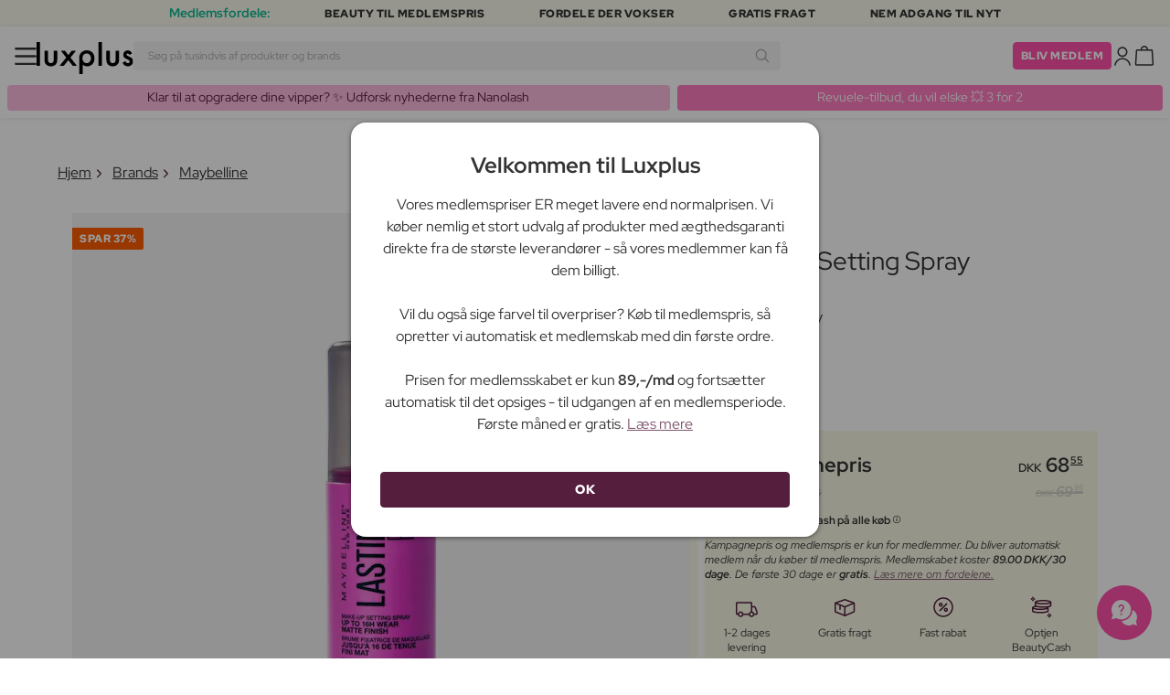

--- FILE ---
content_type: text/html; charset=UTF-8
request_url: https://www.luxplus.dk/produkt/maybelline-lasting-fix-setting-spray-100-ml
body_size: 41128
content:
<!doctype html>
<html lang="da"
    class="">

    <head>
        <meta charset="utf-8">
        <meta name="viewport"
            content="width=device-width, initial-scale=1, maximum-scale=5">
        <link rel="shortcut icon"
            href="/favicon.ico">
        <link rel="preload"
            href="https://www.luxplus.dk/build/assets/Kaio-Bold-pga5dD-X.woff2"
            as="font"
            type="font/woff2"
            crossorigin="anonymous">
        <link rel="preload"
            href="https://www.luxplus.dk/build/assets/Kaio-Black-C_Xq_2rn.woff2"
            as="font"
            type="font/woff2"
            crossorigin="anonymous">
        <link rel="preload"
            href="https://www.luxplus.dk/build/assets/RedHatDisplay-VariableFont_wght-CYt243Jg.woff2"
            as="font"
            type="font/woff2"
            crossorigin="anonymous">
        <link rel="preload"
            href="https://www.luxplus.dk/build/assets/RedHatDisplay-Italic-VariableFont_wght-vaS-Mr_M.woff2"
            as="font"
            type="font/woff2"
            crossorigin="anonymous">
        <link rel="dns-prefetch"
            href="//luxplus.imgix.net">
        <link rel="preconnect"
            href="//luxplus.imgix.net">
                <link rel="preload"
            href="https://luxplus.imgix.net/content/icons/2025/logo.svg"
            as="image"
            type="image/svg+xml">
            <link rel="preload" as="style" href="https://www.luxplus.dk/build/assets/swiper-DVtqE91n.css" /><link rel="stylesheet" href="https://www.luxplus.dk/build/assets/swiper-DVtqE91n.css" data-navigate-track="reload" />    <link rel="preload" as="style" href="https://www.luxplus.dk/build/assets/app-CiuazwRZ.css" /><link rel="stylesheet" href="https://www.luxplus.dk/build/assets/app-CiuazwRZ.css" data-navigate-track="reload" />            <title>Maybelline Lasting Fix Setting Spray 100 ml - 68.55 kr</title>
    <meta name="description"
        content="Maybelline Lasting Fix Setting Spray Spar 41.40 kr (39%) på 100 ml Makeup Fixing Spray. Sendes i dag + Fri Fragt på alle ordrer.">
    <meta property="og:url"
        content="https://www.luxplus.dk/produkt/maybelline-lasting-fix-setting-spray-100-ml">
    <meta property="og:type"
        content="article">
    <meta property="og:title"
        content="Maybelline Lasting Fix Setting Spray 100 ml">
    <meta property="og:description"
        content="Lasting Fix Setting Spray fra Maybelline er den perfekte løsning til at sikre, at din makeup holder hele dagen. Denne spray er specielt designet til at forlænge holdbarheden af din makeup og give dig et friskt og fejlfrit look hele dagen.

Med Lasting Fix Setting Spray kan du nemt og effektivt låse din makeup på plads. Sprayen er let at anvende og efterlader ingen synlige spor eller klæbrighed på huden. Du kan bruge den efter du har påført din makeup for at sikre, at den holder hele dagen, eller du kan bruge den som en touch-up i løbet af dagen for at friske din makeup op.

Denne setting spray er ideel til alle hudtyper og kan bruges til både hverdags- og festmakeup. Den hjælper med at forhindre, at din makeup smelter eller falmer, og giver dig en naturlig og frisk finish. Med Lasting Fix Setting Spray kan du være sikker på, at din makeup ser fejlfri ud hele dagen, uanset om du er på arbejde, til fest eller bare i hverdagen.

Så hvis du ønsker at få mest muligt ud af din makeup og sikre, at den holder hele dagen, er Lasting Fix Setting Spray fra Maybelline det perfekte valg for dig. Prøv den i dag og oplev den langvarige effekt, den skaber for din makeup.">
            <meta property="og:image"
            content="https://luxplus.imgix.net/content/product/image/61276-52113-1669802172.jpg?auto=format&amp;w=800&amp;h=800&amp;fill-color=FFFFFF&amp;fill=solid&amp;fit=fillmax&amp;dpr=1&amp;mark=https%3A%2F%2Fluxplus.imgix.net%2Fcontent%2Ficons%2F2025%2Flogo.png&amp;mark-align=right,bottom&amp;mark-pad=40&amp;mark-w=200&amp;mark-h=160">
        <meta property="og:site_name"
        content="Luxplus">
    <meta property="og:logo"
        content="https://luxplus.imgix.net/content/icons/2025/logo-favicon.png">
    <meta name="numberofProductsOnPage"
        content="1">
    <meta name="numberofActiveProductsOnPage"
        content="1">
    <meta name="fromPrice"
        content="68.55">
    <meta name="discountPercentage"
        content="0.39">

    
    
    <link rel="canonical"
        href="https://www.luxplus.dk/produkt/maybelline-lasting-fix-setting-spray-100-ml" />
            <link rel="preload"
            imagesrcset="
             https://luxplus.imgix.net/content/product/image/61276-52113-1669802172.jpg?auto=format&amp;w=400&amp;h=400&amp;trim=auto&amp;trim-sd=1&amp;dpr=2 2x,
              https://luxplus.imgix.net/content/product/image/61276-52113-1669802172.jpg?auto=format&amp;w=400&amp;h=400&amp;trim=auto&amp;trim-sd=1&amp;dpr=3 3x"
            as="image"
            type="image/png">
                    <!-- Livewire Styles --><style >[wire\:loading][wire\:loading], [wire\:loading\.delay][wire\:loading\.delay], [wire\:loading\.inline-block][wire\:loading\.inline-block], [wire\:loading\.inline][wire\:loading\.inline], [wire\:loading\.block][wire\:loading\.block], [wire\:loading\.flex][wire\:loading\.flex], [wire\:loading\.table][wire\:loading\.table], [wire\:loading\.grid][wire\:loading\.grid], [wire\:loading\.inline-flex][wire\:loading\.inline-flex] {display: none;}[wire\:loading\.delay\.none][wire\:loading\.delay\.none], [wire\:loading\.delay\.shortest][wire\:loading\.delay\.shortest], [wire\:loading\.delay\.shorter][wire\:loading\.delay\.shorter], [wire\:loading\.delay\.short][wire\:loading\.delay\.short], [wire\:loading\.delay\.default][wire\:loading\.delay\.default], [wire\:loading\.delay\.long][wire\:loading\.delay\.long], [wire\:loading\.delay\.longer][wire\:loading\.delay\.longer], [wire\:loading\.delay\.longest][wire\:loading\.delay\.longest] {display: none;}[wire\:offline][wire\:offline] {display: none;}[wire\:dirty]:not(textarea):not(input):not(select) {display: none;}:root {--livewire-progress-bar-color: #2299dd;}[x-cloak] {display: none !important;}[wire\:cloak] {display: none !important;}</style>
                <script>
    const consentTypes = ['Marketing', 'Analytics'];

    function generateConsentPropName(prop) {
        return 'sleeknote' + prop + 'Consent';
    }

    consentTypes.forEach(function(prop) {
        let consentPropName = generateConsentPropName(prop);

        if (!(consentPropName in window)) {
            window[consentPropName] = false;
        }
    });

    window.addEventListener('CookieInformationConsentGiven', function() {
        let cookieProps = ['cookie_cat_marketing', 'cookie_cat_statistic'];

        cookieProps.forEach(function(prop, index) {
            if (window.CookieInformation.getConsentGivenFor(prop)) {
                let consentPropName = generateConsentPropName(consentTypes[index]);
                window[consentPropName] = true;
            }
        });
    });
</script>

<script id="sleeknoteScript"
    type="text/javascript">
    (function() {
        let sleeknoteScriptTag = document.createElement("script");
        sleeknoteScriptTag.type = "text/javascript";
        sleeknoteScriptTag.charset = "utf-8";
        sleeknoteScriptTag.src = ("//sleeknotecustomerscripts.sleeknote.com/172898.js");
        let s = document.getElementById("sleeknoteScript");
        s.parentNode.insertBefore(sleeknoteScriptTag, s);
    })();
</script>
        <script src="https://cdn.behamics.com/luxplus/behamics.js"
    defer></script>
        <script type="text/javascript">
    (function(c, l, a, r, i, t, y) {
        c[a] = c[a] || function() {
            (c[a].q = c[a].q || []).push(arguments)
        };
        t = l.createElement(r);
        t.async = 1;
        t.src = "https://www.clarity.ms/tag/" + i;
        y = l.getElementsByTagName(r)[0];
        y.parentNode.insertBefore(t, y);
    })(window, document, "clarity", "script", "lfffts8kyr");
</script>
        <script>
    window.dataLayer = window.dataLayer || [];
    window.dataLayer = [{"userStatus":"not-logged-in","userId":"","countryCode":"dk","languageCode":"dk","membership_status":"not a member","membership_date":"","membership_days":null,"membership_period":"","last_visit":"","last_purchase":"","gs":false,"email":"","phone":"","emailHash":"","phoneHash":"","ufHash":"","ulHash":"","uaHash":"","upnHash":"","ucHash":"","linkCampaignId":0,"referralId":"","membershipTypeId":0,"split-test":""}];
</script>
        <script>
    ! function() {
        "use strict";

        function l(e) {
            for (var t = e, r = 0, n = document.cookie.split(";"); r < n.length; r++) {
                var o = n[r].split("=");
                if (o[0].trim() === t) return o[1]
            }
        }

        function s(e) {
            return localStorage.getItem(e)
        }

        function u(e) {
            return window[e]
        }

        function A(e, t) {
            e = document.querySelector(e);
            return t ? null == e ? void 0 : e.getAttribute(t) : null == e ? void 0 : e.textContent
        }
        var e = window,
            t = document,
            r = "script",
            n = "dataLayer",
            o = 'https:\/\/ssc.luxplus.dk',
            a = "",
            i = "7k7yctqoqfv",
            c = '9n1=aWQ9R1RNLVRES05KSDI%3D\u0026sort=asc',
            g = "cookie",
            v = "sck",
            E = "",
            d = !1;
        try {
            var d = !!g && (m = navigator.userAgent, !!(m = new RegExp("Version/([0-9._]+)(.*Mobile)?.*Safari.*").exec(
                    m))) && 16.4 <= parseFloat(m[1]),
                f = "stapeUserId" === g,
                I = d && !f ? function(e, t, r) {
                    void 0 === t && (t = "");
                    var n = {
                            cookie: l,
                            localStorage: s,
                            jsVariable: u,
                            cssSelector: A
                        },
                        t = Array.isArray(t) ? t : [t];
                    if (e && n[e])
                        for (var o = n[e], a = 0, i = t; a < i.length; a++) {
                            var c = i[a],
                                c = r ? o(c, r) : o(c);
                            if (c) return c
                        } else console.warn("invalid uid source", e)
                }(g, v, E) : void 0;
            d = d && (!!I || f)
        } catch (e) {
            console.error(e)
        }
        var m = e,
            g = (m[n] = m[n] || [], m[n].push({
                "gtm.start": (new Date).getTime(),
                event: "gtm.js"
            }), t.getElementsByTagName(r)[0]),
            v = I ? "&bi=" + encodeURIComponent(I) : "",
            E = t.createElement(r),
            f = (d && (i = 8 < i.length ? i.replace(/([a-z]{8}$)/, "kp$1") : "kp" + i), !d && a ? a : o);
        E.async = !0, E.src = f + "/" + i + ".js?" + c + v, null != (e = g.parentNode) && e.insertBefore(E, g)
    }();
</script>

        <script async
    src="https://helloretailcdn.com/helloretail.js"></script>
<script>
    hrq = window.hrq || [];
    hrq.push(['init', {}]);
    hrq.push(function(sdk) {
        if (!CookieInformation.getConsentGivenFor('cookie_cat_marketing')) {
            sdk.setTrackingOptOut(true);
        }
    });

    </script>

        <script>
            function isIOS() {
                return /iPad|iPhone|iPod/.test(navigator.userAgent);
            }

            var isIos = isIOS();

            document.documentElement.classList.add(isIos ? "os-ios" : "os-google");
        </script>
    </head>

    <body class="">
            <script type="application/ld+json">
    {"@context":"http:\/\/schema.org\/","@type":"Product","name":"Maybelline Lasting Fix Setting Spray","url":"https:\/\/www.luxplus.dk\/produkt\/maybelline-lasting-fix-setting-spray-100-ml","description":"Lasting Fix Setting Spray fra Maybelline er den perfekte l\u00f8sning til at sikre, at din makeup holder hele dagen. Denne spray er specielt designet til at forl\u00e6nge holdbarheden af din makeup og give dig et friskt og fejlfrit look hele dagen.\r\n\r\nMed Lasting Fix Setting Spray kan du nemt og effektivt l\u00e5se din makeup p\u00e5 plads. Sprayen er let at anvende og efterlader ingen synlige spor eller kl\u00e6brighed p\u00e5 huden. Du kan bruge den efter du har p\u00e5f\u00f8rt din makeup for at sikre, at den holder hele dagen, eller du kan bruge den som en touch-up i l\u00f8bet af dagen for at friske din makeup op.\r\n\r\nDenne setting spray er ideel til alle hudtyper og kan bruges til b\u00e5de hverdags- og festmakeup. Den hj\u00e6lper med at forhindre, at din makeup smelter eller falmer, og giver dig en naturlig og frisk finish. Med Lasting Fix Setting Spray kan du v\u00e6re sikker p\u00e5, at din makeup ser fejlfri ud hele dagen, uanset om du er p\u00e5 arbejde, til fest eller bare i hverdagen.\r\n\r\nS\u00e5 hvis du \u00f8nsker at f\u00e5 mest muligt ud af din makeup og sikre, at den holder hele dagen, er Lasting Fix Setting Spray fra Maybelline det perfekte valg for dig. Pr\u00f8v den i dag og oplev den langvarige effekt, den skaber for din makeup.","brand":{"@type":"Thing","name":"Maybelline"},"offers":{"@type":"Offer","priceCurrency":"DKK","url":"https:\/\/www.luxplus.dk\/produkt\/maybelline-lasting-fix-setting-spray-100-ml","price":"68.55","itemCondition":"http:\/\/schema.org\/NewCondition","availability":"http:\/\/schema.org\/InStock","seller":{"@type":"Organization","name":"Luxplus"}},"image":"https:\/\/luxplus.imgix.net\/content\/product\/image\/61276-52113-1669802172.jpg?auto=format\u0026w=800\u0026h=800\u0026fill-color=FFFFFF\u0026fill=solid\u0026fit=fillmax\u0026dpr=1\u0026mark=https%3A%2F%2Fluxplus.imgix.net%2Fcontent%2Ficons%2F2025%2Flogo.png\u0026mark-align=right,bottom\u0026mark-pad=40\u0026mark-w=200\u0026mark-h=160","aggregateRating":{"@type":"AggregateRating","ratingValue":"4.29","ratingCount":628}}
</script>
    <script type="application/ld+json">
        {"@context":"https:\/\/schema.org","@type":"BreadcrumbList","itemListElement":[{"@type":"ListItem","position":{},"name":{},"item":{}},{"@type":"ListItem","position":{},"name":{},"item":{}},{"@type":"ListItem","position":{},"name":{},"item":{}},{"@type":"ListItem","position":{},"name":{},"item":{}}]}
    </script>
            <div class="top-bar">
        <div class="lux-container max-w-md">
            <div class="lux-field lux-mobile-only">
                <div class="lux-field lux-text">
                    <p class="font-bold">Medlemsfordele:</p>
                </div>

                <div class="top-bar-mobile   hide-pagination swiper swiper-slider"
    id="swiper_6973c23453090"
    data-per-view="1"
    data-gap="24"
    data-center-slides=""
    data-center-bounds=""
    data-breakpoints="[]"
    data-initial-slide="0"
    data-focus-center=""
    data-loop=""
    data-autoplay="1"
    data-autoplay-delay="5000"
    data-thumbs-id=""
    style="--swiperGap: 24px;">
    <div class="swiper-wrapper ">
        <div class="swiper-slide ">
    <div class="lux-field lux-box-title">
                            <p>Beauty til medlemspris</p>
                        </div>
</div>

                    <div class="swiper-slide ">
    <div class="lux-field lux-box-title">
                            <p>Fordele der vokser</p>
                        </div>
</div>

                    <div class="swiper-slide ">
    <div class="lux-field lux-box-title">
                            <p>Gratis fragt</p>
                        </div>
</div>

                    <div class="swiper-slide ">
    <div class="lux-field lux-box-title">
                            <p>Nem adgang til nyt</p>
                        </div>
</div>
    </div>

    
    </div>

            </div>

            <div class="lux-field lux-desktop-only">
                <div class="lux-field lux-content-between">
                    <div class="lux-field lux-text">
                        <p class="font-bold">Medlemsfordele:</p>
                    </div>

                    <div class="lux-field lux-box-title">
                        <p>Beauty til medlemspris</p>
                    </div>

                    <div class="lux-field lux-box-title">
                        <p>Fordele der vokser</p>
                    </div>

                    <div class="lux-field lux-box-title">
                        <p>Gratis fragt</p>
                    </div>

                    <div class="lux-field lux-box-title">
                        <p>Nem adgang til nyt</p>
                    </div>
                </div>
            </div>
        </div>
    </div>

    <header>
        <div class="lux-header">
    <div class="lux-container full-width">
        <div class="lux-header-container">
            <div class="lux-left">
                <a class="lux-header-button burger-menu d-xl-none" href="javascript:void(0);" onclick="window.mobileMenu.show()" id="Overview">
    <img src="/img/null.png"
    style="--svg: url(https://luxplus.imgix.net/content/icons/2025/burger.svg)"
    alt=""
    class="lux-svg-icon icon menu">

    <div class="lux-field lux-text dk">
        <p>
            Menu
        </p>
    </div>

    
</a>

                <a class="lux-header-logo"
                    href="/">
                    <img src="https://luxplus.imgix.net/content/icons/2025/logo-favicon.svg"
                        class="topbar-logo favicon"
                        alt="">
                    <img src="https://luxplus.imgix.net/content/icons/2025/logo.svg"
                        class="topbar-logo logo"
                        alt="">
                </a>
            </div>

            <div class="lux-center shrinking-element">
                <div class="lux-field lux-header-search">
                    <form method="GET"
    action="/search"
    id="search-field-form">
    <label for="search-input-field"
        class="search-input">
        <input id="search-input-field"
            name="q"
            class="hello-search-not-member"
            type="text"
            maxlength="50"
            placeholder="Søg på tusindvis af produkter og brands"
            autocomplete="off">

        <img src="/img/null.png"
    style="--svg: url(https://luxplus.imgix.net/content/icons/2025/search.svg)"
    alt=""
    class="lux-svg-icon ">
    </label>
</form>
                </div>
            </div>

            <div class="lux-right">
                <div class="lux-header-button lux-search-button">
                    <img src="/img/null.png"
    style="--svg: url(https://luxplus.imgix.net/content/icons/2025/search.svg)"
    alt=""
    class="lux-svg-icon ">
                </div>

                
                                                            <div class="lux-button">
                            <a href="/medlemskab"
                                class="btn btn-sm btn-action">
                                Bliv medlem
                            </a>
                        </div>
                    
                    <a class="lux-header-button account" data-toggle="lux-popup" data-target="lux-panel-login" href="#" onclick="return false;">
    <img src="/img/null.png"
    style="--svg: url(https://luxplus.imgix.net/content/icons/2025/profile.svg)"
    alt=""
    class="lux-svg-icon icon account">

    <div class="lux-field lux-text dk">
        <p>
            Log ind
        </p>
    </div>

    
</a>
                
                <a href="/kurv"
    class="lux-header-button  basket">
    <img src="/img/null.png"
    style="--svg: url(https://luxplus.imgix.net/content/icons/2025/basket.svg)"
    alt=""
    class="lux-svg-icon icon cart">

    <span
        class="header-button-counter non-member ">
            </span>

    <div class="lux-field lux-text dk">
        <p>
            Kurv
        </p>
    </div>
</a>
            </div>

            <div class="lux-footer">
                <ul class="lux-main-menu">
            <li class="">
            <a class="lux-menu-link section"
                data-id="section_news"
                href="/nye-produkter">
                Nyheder
            </a>
        </li>
            <li class="">
            <a class="lux-menu-link section"
                data-id="section_sale"
                href="/tilbud">
                Tilbud
            </a>
        </li>
            <li class="">
            <a class="lux-menu-link section"
                data-id="section_inspiration"
                href="/tilbage-paa-lager">
                Inspiration
            </a>
        </li>
            <li class="">
            <a class="lux-menu-link section"
                data-id="section_trending"
                href="/trending">
                Trending
            </a>
        </li>
            <li class="">
            <a class="lux-menu-link section"
                data-id="section_7"
                href="/section/makeup">
                Makeup
            </a>
        </li>
            <li class="">
            <a class="lux-menu-link section"
                data-id="section_8"
                href="/section/hudpleje">
                Hudpleje
            </a>
        </li>
            <li class="">
            <a class="lux-menu-link section"
                data-id="section_9"
                href="/section/parfume">
                Parfume
            </a>
        </li>
            <li class="">
            <a class="lux-menu-link section"
                data-id="section_10"
                href="/section/haar">
                Hår
            </a>
        </li>
            <li class="">
            <a class="lux-menu-link section"
                data-id="section_2"
                href="/section/maend">
                Mænd
            </a>
        </li>
            <li class="">
            <a class="lux-menu-link section"
                data-id="section_11"
                href="/section/sundhed-og-velvaere">
                Sundhed &amp; Velvære
            </a>
        </li>
            <li class="">
            <a class="lux-menu-link section"
                data-id="section_14"
                href="/section/hjem">
                Hjem
            </a>
        </li>
            <li class="">
            <a class="lux-menu-link section"
                data-id="section_4"
                href="/section/luxliving">
                Personlig Pleje
            </a>
        </li>
            <li class="">
            <a class="lux-menu-link section"
                data-id="section_3"
                href="/section/boern">
                Mor &amp; Barn
            </a>
        </li>
            <li class="">
            <a class="lux-menu-link section"
                data-id="section_outlet"
                href="/outlet">
                Outlet
            </a>
        </li>
    </ul>
                <div class="lux-main-menu-overlay">
                                                <div class="lux-section-menu"
    data-id="section_inspiration">
    <div class="lux-category-menu">
    <a href="/tilbage-paa-lager"
                                    class="lux-menu-link category">
                                    Tilbage på lager
                                </a>
</div>
                                                                                <div class="lux-category-menu">
    <a href="/nye-varer-paa-vej-paa-lager"
                                    class="lux-menu-link category">
                                    Kommer snart
                                </a>
</div>
                                                                                <div class="lux-category-menu">
    <a href="/luxmagazine"
                                    class="lux-menu-link category">
                                    Luxmagazine
                                </a>
</div>
                                                                                <div class="lux-category-menu">
    <a href="/luxury"
                                    class="lux-menu-link category">
                                    Luxus
                                </a>
</div>
                                                                                <div class="lux-category-menu">
    <a href="/alle_brands"
                                    class="lux-menu-link category">
                                    Brands
                                </a>
</div>
</div>
                                            <div class="lux-section-menu"
    data-id="section_7">
    <div class="lux-category-menu">
    <a href="/kategori/ojne"
                                    class="lux-menu-link category">
                                    Øjne
                                </a>

                                                                    <ul class="lux-subcategory-menu">
                                                                                                                                    <li>
                                                    <a href="/underkategori/mascara"
                                                        class="lux-menu-link subcategory">
                                                        Mascara
                                                    </a>
                                                </li>
                                                                                                                                                                                <li>
                                                    <a href="/underkategori/oejenvippeserum"
                                                        class="lux-menu-link subcategory">
                                                        Vippeserum
                                                    </a>
                                                </li>
                                                                                                                                                                                <li>
                                                    <a href="/underkategori/oejenbryn"
                                                        class="lux-menu-link subcategory">
                                                        Øjenbryn
                                                    </a>
                                                </li>
                                                                                                                                                                                <li>
                                                    <a href="/underkategori/vipper-og-bryn"
                                                        class="lux-menu-link subcategory">
                                                        Vippe- &amp; brynfarve
                                                    </a>
                                                </li>
                                                                                                                                                                                <li>
                                                    <a href="/underkategori/oejenvipper"
                                                        class="lux-menu-link subcategory">
                                                        Kunstige øjenvipper
                                                    </a>
                                                </li>
                                                                                                                                                                                <li>
                                                    <a href="/underkategori/oejenskygge"
                                                        class="lux-menu-link subcategory">
                                                        Øjenskygge
                                                    </a>
                                                </li>
                                                                                                                                                                                <li>
                                                    <a href="/underkategori/eyeliner"
                                                        class="lux-menu-link subcategory">
                                                        Eyeliner
                                                    </a>
                                                </li>
                                                                                                                                                                                <li>
                                                    <a href="/underkategori/farvede-kontaktlinser"
                                                        class="lux-menu-link subcategory">
                                                        Farvede kontaktlinser
                                                    </a>
                                                </li>
                                                                                                                                                                                                                                                                                                                                                                                                                                                                                                                                                                                                                                                                                                                                                                                                                                                                                                                                                                                                                                                
                                        <li>
                                            <a href="/kategori/ojne"
                                                class="lux-menu-link show-all">
                                                Se alle

                                                <img src="/img/null.png"
    style="--svg: url(https://luxplus.imgix.net/content/icons/2025/arrow-right.svg)"
    alt=""
    class="lux-svg-icon ">
                                            </a>
                                        </li>
                                    </ul>
</div>
                                                                                <div class="lux-category-menu">
    <a href="/kategori/ansigt"
                                    class="lux-menu-link category">
                                    Ansigt
                                </a>

                                                                    <ul class="lux-subcategory-menu">
                                                                                                                                    <li>
                                                    <a href="/underkategori/foundation"
                                                        class="lux-menu-link subcategory">
                                                        Foundation
                                                    </a>
                                                </li>
                                                                                                                                                                                <li>
                                                    <a href="/underkategori/bronzer"
                                                        class="lux-menu-link subcategory">
                                                        Bronzer
                                                    </a>
                                                </li>
                                                                                                                                                                                <li>
                                                    <a href="/underkategori/setting-spray"
                                                        class="lux-menu-link subcategory">
                                                        Setting spray
                                                    </a>
                                                </li>
                                                                                                                                                                                <li>
                                                    <a href="/underkategori/blush"
                                                        class="lux-menu-link subcategory">
                                                        Blush
                                                    </a>
                                                </li>
                                                                                                                                                                                <li>
                                                    <a href="/underkategori/pudder"
                                                        class="lux-menu-link subcategory">
                                                        Pudder
                                                    </a>
                                                </li>
                                                                                                                                                                                <li>
                                                    <a href="/underkategori/concealer"
                                                        class="lux-menu-link subcategory">
                                                        Concealer
                                                    </a>
                                                </li>
                                                                                                                                                                                <li>
                                                    <a href="/underkategori/primer"
                                                        class="lux-menu-link subcategory">
                                                        Primer
                                                    </a>
                                                </li>
                                                                                                                                                                                <li>
                                                    <a href="/underkategori/bb-og-cc-cream"
                                                        class="lux-menu-link subcategory">
                                                        BB &amp; CC cream
                                                    </a>
                                                </li>
                                                                                                                                                                                <li>
                                                    <a href="/underkategori/highlighter"
                                                        class="lux-menu-link subcategory">
                                                        Highlighter
                                                    </a>
                                                </li>
                                                                                                                                                                                <li>
                                                    <a href="/underkategori/tinted-dagcreme"
                                                        class="lux-menu-link subcategory">
                                                        Tinted dagcreme
                                                    </a>
                                                </li>
                                                                                                                                                                                                                                                                                                                                                                                                                                                                                                                                                                                                                                                                                                                                                                                                                                                                                                                                                                                                                                                
                                        <li>
                                            <a href="/kategori/ansigt"
                                                class="lux-menu-link show-all">
                                                Se alle

                                                <img src="/img/null.png"
    style="--svg: url(https://luxplus.imgix.net/content/icons/2025/arrow-right.svg)"
    alt=""
    class="lux-svg-icon ">
                                            </a>
                                        </li>
                                    </ul>
</div>
                                                                                <div class="lux-category-menu">
    <a href="/kategori/udforsk-makeup"
                                    class="lux-menu-link category">
                                    Udforsk
                                </a>

                                                                    <ul class="lux-subcategory-menu">
                                                                                                                                    <li>
                                                    <a href="/underkategori/bestsellers-makeup"
                                                        class="lux-menu-link subcategory">
                                                        Bestsellers
                                                    </a>
                                                </li>
                                                                                                                                                                                <li>
                                                    <a href="/underkategori/k-beauty-makeup"
                                                        class="lux-menu-link subcategory">
                                                        K-Beauty Makeup
                                                    </a>
                                                </li>
                                                                                                                                                                                <li>
                                                    <a href="/underkategori/make-up-trends"
                                                        class="lux-menu-link subcategory">
                                                        Festival Makeup
                                                    </a>
                                                </li>
                                                                                                                                                                                <li>
                                                    <a href="/underkategori/gaveaesker-makeup"
                                                        class="lux-menu-link subcategory">
                                                        Gaveæsker
                                                    </a>
                                                </li>
                                                                                                                                                                                <li>
                                                    <a href="/underkategori/contour-kit"
                                                        class="lux-menu-link subcategory">
                                                        Contour Kit
                                                    </a>
                                                </li>
                                                                                                                                                                                                                                                                                                                                                                                                                                                                                                                                                                                                                                                                                                                                                                                                                                                                                                                                                                                                                                                
                                        <li>
                                            <a href="/kategori/udforsk-makeup"
                                                class="lux-menu-link show-all">
                                                Se alle

                                                <img src="/img/null.png"
    style="--svg: url(https://luxplus.imgix.net/content/icons/2025/arrow-right.svg)"
    alt=""
    class="lux-svg-icon ">
                                            </a>
                                        </li>
                                    </ul>
</div>
                                                                                <div class="lux-category-menu">
    <a href="/kategori/tilbehor"
                                    class="lux-menu-link category">
                                    Tilbehør
                                </a>

                                                                    <ul class="lux-subcategory-menu">
                                                                                                                                    <li>
                                                    <a href="/underkategori/boerster-og-pensler"
                                                        class="lux-menu-link subcategory">
                                                        Makeupbørster
                                                    </a>
                                                </li>
                                                                                                                                                                                <li>
                                                    <a href="/underkategori/makeup-tilbehoer"
                                                        class="lux-menu-link subcategory">
                                                        Tilbehør
                                                    </a>
                                                </li>
                                                                                                                                                                                <li>
                                                    <a href="/underkategori/makeupsvampe"
                                                        class="lux-menu-link subcategory">
                                                        Makeupsvampe
                                                    </a>
                                                </li>
                                                                                                                                                                                <li>
                                                    <a href="/underkategori/oejenvippebukker"
                                                        class="lux-menu-link subcategory">
                                                        Øjenvippebukker
                                                    </a>
                                                </li>
                                                                                                                                                                                <li>
                                                    <a href="/underkategori/pincet"
                                                        class="lux-menu-link subcategory">
                                                        Pincet
                                                    </a>
                                                </li>
                                                                                                                                                                                                                                                                                                                                                                                                                                                                                                                                                                                                                                                                                                                                                                                                                                                                                                                                                                                                                                                
                                        <li>
                                            <a href="/kategori/tilbehor"
                                                class="lux-menu-link show-all">
                                                Se alle

                                                <img src="/img/null.png"
    style="--svg: url(https://luxplus.imgix.net/content/icons/2025/arrow-right.svg)"
    alt=""
    class="lux-svg-icon ">
                                            </a>
                                        </li>
                                    </ul>
</div>
                                                                                <div class="lux-category-menu">
    <a href="/kategori/laeber"
                                    class="lux-menu-link category">
                                    Læber
                                </a>

                                                                    <ul class="lux-subcategory-menu">
                                                                                                                                    <li>
                                                    <a href="/underkategori/laebestift-og-lipgloss"
                                                        class="lux-menu-link subcategory">
                                                        Læbestift
                                                    </a>
                                                </li>
                                                                                                                                                                                <li>
                                                    <a href="/underkategori/lipgloss"
                                                        class="lux-menu-link subcategory">
                                                        Lipgloss
                                                    </a>
                                                </li>
                                                                                                                                                                                <li>
                                                    <a href="/underkategori/lipliner"
                                                        class="lux-menu-link subcategory">
                                                        Lipliner
                                                    </a>
                                                </li>
                                                                                                                                                                                <li>
                                                    <a href="/underkategori/lip-stain"
                                                        class="lux-menu-link subcategory">
                                                        Lip Stain
                                                    </a>
                                                </li>
                                                                                                                                                                                <li>
                                                    <a href="/underkategori/lip-plumper"
                                                        class="lux-menu-link subcategory">
                                                        Lip plumper
                                                    </a>
                                                </li>
                                                                                                                                                                                <li>
                                                    <a href="/underkategori/lip-oil"
                                                        class="lux-menu-link subcategory">
                                                        Lip Oil
                                                    </a>
                                                </li>
                                                                                                                                                                                                                                                                                                                                                                                                                                                                                                                                                                                                                                                                                                                                                                                                                                                                                                                                                                                                                                                
                                        <li>
                                            <a href="/kategori/laeber"
                                                class="lux-menu-link show-all">
                                                Se alle

                                                <img src="/img/null.png"
    style="--svg: url(https://luxplus.imgix.net/content/icons/2025/arrow-right.svg)"
    alt=""
    class="lux-svg-icon ">
                                            </a>
                                        </li>
                                    </ul>
</div>
                                                                                <div class="lux-category-menu">
    <a href="/kategori/negle"
                                    class="lux-menu-link category">
                                    Negle
                                </a>

                                                                    <ul class="lux-subcategory-menu">
                                                                                                                                    <li>
                                                    <a href="/underkategori/neglelak"
                                                        class="lux-menu-link subcategory">
                                                        Neglelak
                                                    </a>
                                                </li>
                                                                                                                                                                                <li>
                                                    <a href="/underkategori/neglepleje"
                                                        class="lux-menu-link subcategory">
                                                        Neglepleje
                                                    </a>
                                                </li>
                                                                                                                                                                                <li>
                                                    <a href="/underkategori/kunstige-negle"
                                                        class="lux-menu-link subcategory">
                                                        Kunstige negle
                                                    </a>
                                                </li>
                                                                                                                                                                                <li>
                                                    <a href="/underkategori/gel-neglelak"
                                                        class="lux-menu-link subcategory">
                                                        Gel neglelak
                                                    </a>
                                                </li>
                                                                                                                                                                                <li>
                                                    <a href="/underkategori/neglefil-negleklipper"
                                                        class="lux-menu-link subcategory">
                                                        Neglefil &amp; negleklipper
                                                    </a>
                                                </li>
                                                                                                                                                                                <li>
                                                    <a href="/underkategori/base-and-top-coat"
                                                        class="lux-menu-link subcategory">
                                                        Base &amp; top coat
                                                    </a>
                                                </li>
                                                                                                                                                                                <li>
                                                    <a href="/underkategori/neglelakfjerner"
                                                        class="lux-menu-link subcategory">
                                                        Neglelakfjerner
                                                    </a>
                                                </li>
                                                                                                                                                                                <li>
                                                    <a href="/underkategori/manicure-saet"
                                                        class="lux-menu-link subcategory">
                                                        Manicure Sæt
                                                    </a>
                                                </li>
                                                                                                                                                                                                                                                                                                                                                                                                                                                                                                                                                                                                                                                                                                                                                                                                                                                                                                                                                                                                                                                
                                        <li>
                                            <a href="/kategori/negle"
                                                class="lux-menu-link show-all">
                                                Se alle

                                                <img src="/img/null.png"
    style="--svg: url(https://luxplus.imgix.net/content/icons/2025/arrow-right.svg)"
    alt=""
    class="lux-svg-icon ">
                                            </a>
                                        </li>
                                    </ul>
</div>
</div>
                                <div class="lux-section-menu"
    data-id="section_8">
    <div class="lux-category-menu">
    <a href="/kategori/ansigtspleje"
                                    class="lux-menu-link category">
                                    Ansigtspleje
                                </a>

                                                                    <ul class="lux-subcategory-menu">
                                                                                                                                    <li>
                                                    <a href="/underkategori/ansigtscreme"
                                                        class="lux-menu-link subcategory">
                                                        Ansigtscreme
                                                    </a>
                                                </li>
                                                                                                                                                                                <li>
                                                    <a href="/underkategori/serum"
                                                        class="lux-menu-link subcategory">
                                                        Serum
                                                    </a>
                                                </li>
                                                                                                                                                                                <li>
                                                    <a href="/underkategori/ansigtsrens-og-saebe-kvinder"
                                                        class="lux-menu-link subcategory">
                                                        Ansigtsrens
                                                    </a>
                                                </li>
                                                                                                                                                                                <li>
                                                    <a href="/underkategori/masker-og-scrub-kvinder"
                                                        class="lux-menu-link subcategory">
                                                        Ansigtsmaske
                                                    </a>
                                                </li>
                                                                                                                                                                                <li>
                                                    <a href="/underkategori/skintonic"
                                                        class="lux-menu-link subcategory">
                                                        Skintonic
                                                    </a>
                                                </li>
                                                                                                                                                                                <li>
                                                    <a href="/underkategori/gua-sha-og-dermarollers"
                                                        class="lux-menu-link subcategory">
                                                        Hudpleje Tilbehør
                                                    </a>
                                                </li>
                                                                                                                                                                                <li>
                                                    <a href="/underkategori/oejencreme"
                                                        class="lux-menu-link subcategory">
                                                        Øjenpleje
                                                    </a>
                                                </li>
                                                                                                                                                                                <li>
                                                    <a href="/underkategori/laebepleje"
                                                        class="lux-menu-link subcategory">
                                                        Læbepleje
                                                    </a>
                                                </li>
                                                                                                                                                                                <li>
                                                    <a href="/underkategori/makeupfjerner"
                                                        class="lux-menu-link subcategory">
                                                        Makeupfjerner
                                                    </a>
                                                </li>
                                                                                                                                                                                <li>
                                                    <a href="/underkategori/essence"
                                                        class="lux-menu-link subcategory">
                                                        Essence
                                                    </a>
                                                </li>
                                                                                                                                                                                <li>
                                                    <a href="/underkategori/pimple-patches"
                                                        class="lux-menu-link subcategory">
                                                        Pimple Patches
                                                    </a>
                                                </li>
                                                                                                                                                                                <li>
                                                    <a href="/underkategori/facial-mists"
                                                        class="lux-menu-link subcategory">
                                                        Face mists
                                                    </a>
                                                </li>
                                                                                                                                                                                <li>
                                                    <a href="/underkategori/ansigtsolie"
                                                        class="lux-menu-link subcategory">
                                                        Ansigtsolie
                                                    </a>
                                                </li>
                                                                                                                                                                                                                                                                                                                                                                                                                                                                                                                                                                                                                                                                                                                                                                                                                                                                                                                                                                                                                                                
                                        <li>
                                            <a href="/kategori/ansigtspleje"
                                                class="lux-menu-link show-all">
                                                Se alle

                                                <img src="/img/null.png"
    style="--svg: url(https://luxplus.imgix.net/content/icons/2025/arrow-right.svg)"
    alt=""
    class="lux-svg-icon ">
                                            </a>
                                        </li>
                                    </ul>
</div>
                                                                                <div class="lux-category-menu">
    <a href="/kategori/shop-efter-hudtype"
                                    class="lux-menu-link category">
                                    Shop efter hudtype &amp; behov
                                </a>

                                                                    <ul class="lux-subcategory-menu">
                                                                                                                                    <li>
                                                    <a href="/underkategori/tor-hud"
                                                        class="lux-menu-link subcategory">
                                                        Tør hud
                                                    </a>
                                                </li>
                                                                                                                                                                                <li>
                                                    <a href="/underkategori/anti-age"
                                                        class="lux-menu-link subcategory">
                                                        Anti age
                                                    </a>
                                                </li>
                                                                                                                                                                                <li>
                                                    <a href="/underkategori/roedme"
                                                        class="lux-menu-link subcategory">
                                                        Rødme
                                                    </a>
                                                </li>
                                                                                                                                                                                <li>
                                                    <a href="/underkategori/sensitiv-hud"
                                                        class="lux-menu-link subcategory">
                                                        Sensitiv hud
                                                    </a>
                                                </li>
                                                                                                                                                                                <li>
                                                    <a href="/underkategori/fedtet-hud"
                                                        class="lux-menu-link subcategory">
                                                        Fedtet hud
                                                    </a>
                                                </li>
                                                                                                                                                                                <li>
                                                    <a href="/underkategori/uren-hud"
                                                        class="lux-menu-link subcategory">
                                                        Uren hud
                                                    </a>
                                                </li>
                                                                                                                                                                                <li>
                                                    <a href="/underkategori/pigmentpletter"
                                                        class="lux-menu-link subcategory">
                                                        Pigmentpletter
                                                    </a>
                                                </li>
                                                                                                                                                                                <li>
                                                    <a href="/underkategori/kombineret-hud"
                                                        class="lux-menu-link subcategory">
                                                        Kombineret hud
                                                    </a>
                                                </li>
                                                                                                                                                                                <li>
                                                    <a href="/underkategori/straekmaerker"
                                                        class="lux-menu-link subcategory">
                                                        Strækmærker
                                                    </a>
                                                </li>
                                                                                                                                                                                <li>
                                                    <a href="/underkategori/shop-efter-behov-cellulite"
                                                        class="lux-menu-link subcategory">
                                                        Cellulite
                                                    </a>
                                                </li>
                                                                                                                                                                                                                                                                                                                                                                                                                                                                                                                                                                                                                                                                                                                                                                                                                                                                                                                                                                                                                                                
                                        <li>
                                            <a href="/kategori/shop-efter-hudtype"
                                                class="lux-menu-link show-all">
                                                Se alle

                                                <img src="/img/null.png"
    style="--svg: url(https://luxplus.imgix.net/content/icons/2025/arrow-right.svg)"
    alt=""
    class="lux-svg-icon ">
                                            </a>
                                        </li>
                                    </ul>
</div>
                                                                                <div class="lux-category-menu">
    <a href="/kategori/gaver"
                                    class="lux-menu-link category">
                                    Udforsk
                                </a>

                                                                    <ul class="lux-subcategory-menu">
                                                                                                                                    <li>
                                                    <a href="/underkategori/k-beauty"
                                                        class="lux-menu-link subcategory">
                                                        K-Beauty
                                                    </a>
                                                </li>
                                                                                                                                                                                <li>
                                                    <a href="/underkategori/bestsellers-skincare"
                                                        class="lux-menu-link subcategory">
                                                        Bestsellers
                                                    </a>
                                                </li>
                                                                                                                                                                                <li>
                                                    <a href="/underkategori/gaveaesker"
                                                        class="lux-menu-link subcategory">
                                                        Gaveæsker
                                                    </a>
                                                </li>
                                                                                                                                                                                <li>
                                                    <a href="/underkategori/hudpleje-rejsestoerrelser"
                                                        class="lux-menu-link subcategory">
                                                        Rejsestørrelser
                                                    </a>
                                                </li>
                                                                                                                                                                                <li>
                                                    <a href="/underkategori/wellness-hudpleje"
                                                        class="lux-menu-link subcategory">
                                                        Wellness
                                                    </a>
                                                </li>
                                                                                                                                                                                                                                                                                                                                                                                                                                                                                                                                                                                                                                                                                                                                                                                                                                                                                                                                                                                                                                                
                                        <li>
                                            <a href="/kategori/gaver"
                                                class="lux-menu-link show-all">
                                                Se alle

                                                <img src="/img/null.png"
    style="--svg: url(https://luxplus.imgix.net/content/icons/2025/arrow-right.svg)"
    alt=""
    class="lux-svg-icon ">
                                            </a>
                                        </li>
                                    </ul>
</div>
                                                                                <div class="lux-category-menu">
    <a href="/kategori/k-beauty"
                                    class="lux-menu-link category">
                                    K-Beauty
                                </a>

                                                                    <ul class="lux-subcategory-menu">
                                                                                                                                    <li>
                                                    <a href="/underkategori/k-beauty-serum"
                                                        class="lux-menu-link subcategory">
                                                        Serum
                                                    </a>
                                                </li>
                                                                                                                                                                                <li>
                                                    <a href="/underkategori/k-beauty-ansigtscreme"
                                                        class="lux-menu-link subcategory">
                                                        Ansigtscreme
                                                    </a>
                                                </li>
                                                                                                                                                                                <li>
                                                    <a href="/underkategori/k-beauty-toner-and-mist"
                                                        class="lux-menu-link subcategory">
                                                        Toner &amp; Mist
                                                    </a>
                                                </li>
                                                                                                                                                                                <li>
                                                    <a href="/underkategori/k-beauty-sheet-masks"
                                                        class="lux-menu-link subcategory">
                                                        Sheet Masks
                                                    </a>
                                                </li>
                                                                                                                                                                                <li>
                                                    <a href="/underkategori/k-beauty-cleansers"
                                                        class="lux-menu-link subcategory">
                                                        Cleansers
                                                    </a>
                                                </li>
                                                                                                                                                                                <li>
                                                    <a href="/underkategori/k-beauty-ansigtsmasker"
                                                        class="lux-menu-link subcategory">
                                                        Ansigtsmasker
                                                    </a>
                                                </li>
                                                                                                                                                                                <li>
                                                    <a href="/underkategori/k-beauty-ojenpleje"
                                                        class="lux-menu-link subcategory">
                                                        Øjenpleje
                                                    </a>
                                                </li>
                                                                                                                                                                                <li>
                                                    <a href="/underkategori/k-beauty-solcreme"
                                                        class="lux-menu-link subcategory">
                                                        Solcreme
                                                    </a>
                                                </li>
                                                                                                                                                                                <li>
                                                    <a href="/underkategori/k-beauty-renseolie"
                                                        class="lux-menu-link subcategory">
                                                        Renseolie
                                                    </a>
                                                </li>
                                                                                                                                                                                <li>
                                                    <a href="/underkategori/k-beauty-essence"
                                                        class="lux-menu-link subcategory">
                                                        Essence
                                                    </a>
                                                </li>
                                                                                                                                                                                <li>
                                                    <a href="/underkategori/k-beauty-kropspleje"
                                                        class="lux-menu-link subcategory">
                                                        Kropspleje
                                                    </a>
                                                </li>
                                                                                                                                                                                <li>
                                                    <a href="/underkategori/k-beauty-eksfoliering"
                                                        class="lux-menu-link subcategory">
                                                        Eksfoliering
                                                    </a>
                                                </li>
                                                                                                                                                                                                                                                                                                                                                                                                                                                                                                                                                                                                                                                                                                                                                                                                                                                                                                                                                                                                                                                
                                        <li>
                                            <a href="/kategori/k-beauty"
                                                class="lux-menu-link show-all">
                                                Se alle

                                                <img src="/img/null.png"
    style="--svg: url(https://luxplus.imgix.net/content/icons/2025/arrow-right.svg)"
    alt=""
    class="lux-svg-icon ">
                                            </a>
                                        </li>
                                    </ul>
</div>
                                                                                <div class="lux-category-menu">
    <a href="/kategori/shop-efter-ingrediens"
                                    class="lux-menu-link category">
                                    Shop efter ingrediens
                                </a>

                                                                    <ul class="lux-subcategory-menu">
                                                                                                                                    <li>
                                                    <a href="/underkategori/niacinamid"
                                                        class="lux-menu-link subcategory">
                                                        Niacinamid
                                                    </a>
                                                </li>
                                                                                                                                                                                <li>
                                                    <a href="/underkategori/hyaluronsyre"
                                                        class="lux-menu-link subcategory">
                                                        Hyaluronsyre
                                                    </a>
                                                </li>
                                                                                                                                                                                <li>
                                                    <a href="/underkategori/kollagen"
                                                        class="lux-menu-link subcategory">
                                                        Kollagen
                                                    </a>
                                                </li>
                                                                                                                                                                                <li>
                                                    <a href="/underkategori/centella"
                                                        class="lux-menu-link subcategory">
                                                        Centella
                                                    </a>
                                                </li>
                                                                                                                                                                                <li>
                                                    <a href="/underkategori/vitamin-c"
                                                        class="lux-menu-link subcategory">
                                                        Vitamin C
                                                    </a>
                                                </li>
                                                                                                                                                                                <li>
                                                    <a href="/underkategori/pdrn"
                                                        class="lux-menu-link subcategory">
                                                        PDRN
                                                    </a>
                                                </li>
                                                                                                                                                                                <li>
                                                    <a href="/underkategori/retinol"
                                                        class="lux-menu-link subcategory">
                                                        Retinol
                                                    </a>
                                                </li>
                                                                                                                                                                                <li>
                                                    <a href="/underkategori/vitamin-e"
                                                        class="lux-menu-link subcategory">
                                                        Vitamin E
                                                    </a>
                                                </li>
                                                                                                                                                                                <li>
                                                    <a href="/underkategori/peptider"
                                                        class="lux-menu-link subcategory">
                                                        Peptider
                                                    </a>
                                                </li>
                                                                                                                                                                                <li>
                                                    <a href="/underkategori/aha-bha"
                                                        class="lux-menu-link subcategory">
                                                        AHA BHA
                                                    </a>
                                                </li>
                                                                                                                                                                                <li>
                                                    <a href="/underkategori/salicylsyre"
                                                        class="lux-menu-link subcategory">
                                                        Salicylsyre
                                                    </a>
                                                </li>
                                                                                                                                                                                <li>
                                                    <a href="/underkategori/azelainsyre"
                                                        class="lux-menu-link subcategory">
                                                        Azelainsyre
                                                    </a>
                                                </li>
                                                                                                                                                                                                                                                                                                                                                                                                                                                                                                                                                                                                                                                                                                                                                                                                                                                                                                                                                                                                                                                
                                        <li>
                                            <a href="/kategori/shop-efter-ingrediens"
                                                class="lux-menu-link show-all">
                                                Se alle

                                                <img src="/img/null.png"
    style="--svg: url(https://luxplus.imgix.net/content/icons/2025/arrow-right.svg)"
    alt=""
    class="lux-svg-icon ">
                                            </a>
                                        </li>
                                    </ul>
</div>
                                                                                <div class="lux-category-menu">
    <a href="/kategori/kropspleje"
                                    class="lux-menu-link category">
                                    Kropspleje
                                </a>

                                                                    <ul class="lux-subcategory-menu">
                                                                                                                                    <li>
                                                    <a href="/underkategori/bodylotion-kvinder"
                                                        class="lux-menu-link subcategory">
                                                        Bodylotion
                                                    </a>
                                                </li>
                                                                                                                                                                                <li>
                                                    <a href="/underkategori/shower-gel"
                                                        class="lux-menu-link subcategory">
                                                        Shower gel
                                                    </a>
                                                </li>
                                                                                                                                                                                <li>
                                                    <a href="/underkategori/deodorant"
                                                        class="lux-menu-link subcategory">
                                                        Deodorant
                                                    </a>
                                                </li>
                                                                                                                                                                                <li>
                                                    <a href="/underkategori/haender-og-negle-kvinder"
                                                        class="lux-menu-link subcategory">
                                                        Håndpleje
                                                    </a>
                                                </li>
                                                                                                                                                                                <li>
                                                    <a href="/underkategori/haandsaebe"
                                                        class="lux-menu-link subcategory">
                                                        Håndsæbe
                                                    </a>
                                                </li>
                                                                                                                                                                                <li>
                                                    <a href="/underkategori/fodpleje-kvinder"
                                                        class="lux-menu-link subcategory">
                                                        Fodpleje
                                                    </a>
                                                </li>
                                                                                                                                                                                <li>
                                                    <a href="/underkategori/kropsolie"
                                                        class="lux-menu-link subcategory">
                                                        Kropsolie
                                                    </a>
                                                </li>
                                                                                                                                                                                <li>
                                                    <a href="/underkategori/bodyscrub"
                                                        class="lux-menu-link subcategory">
                                                        Scrub
                                                    </a>
                                                </li>
                                                                                                                                                                                <li>
                                                    <a href="/underkategori/tilbehor-kropspleje"
                                                        class="lux-menu-link subcategory">
                                                        Tilbehør
                                                    </a>
                                                </li>
                                                                                                                                                                                <li>
                                                    <a href="/underkategori/showergel-kvinder"
                                                        class="lux-menu-link subcategory">
                                                        Bad
                                                    </a>
                                                </li>
                                                                                                                                                                                                                                                                                                                                                                                                                                                                                                                                                                                                                                                                                                                                                                                                                                                                                                                                                                                                                                                
                                        <li>
                                            <a href="/kategori/kropspleje"
                                                class="lux-menu-link show-all">
                                                Se alle

                                                <img src="/img/null.png"
    style="--svg: url(https://luxplus.imgix.net/content/icons/2025/arrow-right.svg)"
    alt=""
    class="lux-svg-icon ">
                                            </a>
                                        </li>
                                    </ul>
</div>
                                                                                <div class="lux-category-menu">
    <a href="/kategori/solprodukter"
                                    class="lux-menu-link category">
                                    Solprodukter
                                </a>

                                                                    <ul class="lux-subcategory-menu">
                                                                                                                                    <li>
                                                    <a href="/underkategori/solbeskyttelse-krop-kvinder"
                                                        class="lux-menu-link subcategory">
                                                        Solcreme
                                                    </a>
                                                </li>
                                                                                                                                                                                <li>
                                                    <a href="/underkategori/solcreme-faktor-50"
                                                        class="lux-menu-link subcategory">
                                                        Solcreme faktor 50
                                                    </a>
                                                </li>
                                                                                                                                                                                <li>
                                                    <a href="/underkategori/selvbruner"
                                                        class="lux-menu-link subcategory">
                                                        Selvbruner
                                                    </a>
                                                </li>
                                                                                                                                                                                <li>
                                                    <a href="/underkategori/solcreme-faktor-30"
                                                        class="lux-menu-link subcategory">
                                                        Solcreme faktor 30
                                                    </a>
                                                </li>
                                                                                                                                                                                <li>
                                                    <a href="/underkategori/solbeskyttelse-ansigt-kvinder"
                                                        class="lux-menu-link subcategory">
                                                        Aftersun
                                                    </a>
                                                </li>
                                                                                                                                                                                <li>
                                                    <a href="/underkategori/solcreme-spray"
                                                        class="lux-menu-link subcategory">
                                                        Solcreme spray
                                                    </a>
                                                </li>
                                                                                                                                                                                <li>
                                                    <a href="/underkategori/solcreme-til-born"
                                                        class="lux-menu-link subcategory">
                                                        Solcreme til børn
                                                    </a>
                                                </li>
                                                                                                                                                                                                                                                                                                                                                                                                                                                                                                                                                                                                                                                                                                                                                                                                                                                                                                                                                                                                                                                
                                        <li>
                                            <a href="/kategori/solprodukter"
                                                class="lux-menu-link show-all">
                                                Se alle

                                                <img src="/img/null.png"
    style="--svg: url(https://luxplus.imgix.net/content/icons/2025/arrow-right.svg)"
    alt=""
    class="lux-svg-icon ">
                                            </a>
                                        </li>
                                    </ul>
</div>
                                                                                <div class="lux-category-menu">
    <a href="/kategori/dermatologisk-hudpleje"
                                    class="lux-menu-link category">
                                    Dermatologisk hudpleje
                                </a>

                                                                    <ul class="lux-subcategory-menu">
                                                                                                                                    <li>
                                                    <a href="/underkategori/ansigtspleje-dermatologisk"
                                                        class="lux-menu-link subcategory">
                                                        Ansigtspleje
                                                    </a>
                                                </li>
                                                                                                                                                                                <li>
                                                    <a href="/underkategori/kropspleje-dermatologisk"
                                                        class="lux-menu-link subcategory">
                                                        Kropspleje
                                                    </a>
                                                </li>
                                                                                                                                                                                <li>
                                                    <a href="/underkategori/solprodukter-derma"
                                                        class="lux-menu-link subcategory">
                                                        Solprodukter
                                                    </a>
                                                </li>
                                                                                                                                                                                                                                                                                                                                                                                                                                                                                                                                                                                                                                                                                                                                                                                                                                                                                                                                                                                                                                                
                                        <li>
                                            <a href="/kategori/dermatologisk-hudpleje"
                                                class="lux-menu-link show-all">
                                                Se alle

                                                <img src="/img/null.png"
    style="--svg: url(https://luxplus.imgix.net/content/icons/2025/arrow-right.svg)"
    alt=""
    class="lux-svg-icon ">
                                            </a>
                                        </li>
                                    </ul>
</div>
</div>
                                <div class="lux-section-menu"
    data-id="section_9">
    <div class="lux-category-menu">
    <a href="/kategori/til-hende"
                                    class="lux-menu-link category">
                                    Til hende
                                </a>

                                                                    <ul class="lux-subcategory-menu">
                                                                                                                                    <li>
                                                    <a href="/underkategori/parfume-til-kvinder"
                                                        class="lux-menu-link subcategory">
                                                        Parfume
                                                    </a>
                                                </li>
                                                                                                                                                                                <li>
                                                    <a href="/underkategori/deodorant-kvinder"
                                                        class="lux-menu-link subcategory">
                                                        Deodorant
                                                    </a>
                                                </li>
                                                                                                                                                                                <li>
                                                    <a href="/underkategori/parfume-gaveaeske-til-kvinder"
                                                        class="lux-menu-link subcategory">
                                                        Gaveæsker
                                                    </a>
                                                </li>
                                                                                                                                                                                <li>
                                                    <a href="/underkategori/bodymist"
                                                        class="lux-menu-link subcategory">
                                                        Bodymist
                                                    </a>
                                                </li>
                                                                                                                                                                                <li>
                                                    <a href="/underkategori/niche-parfume-til-hende"
                                                        class="lux-menu-link subcategory">
                                                        Niche Parfume
                                                    </a>
                                                </li>
                                                                                                                                                                                                                                                                                                                                                                                                                                                                                                                                                                                                                                                                                                                                                                                                                                                                                                                                                                                                                                                
                                        <li>
                                            <a href="/kategori/til-hende"
                                                class="lux-menu-link show-all">
                                                Se alle

                                                <img src="/img/null.png"
    style="--svg: url(https://luxplus.imgix.net/content/icons/2025/arrow-right.svg)"
    alt=""
    class="lux-svg-icon ">
                                            </a>
                                        </li>
                                    </ul>
</div>
                                                                                <div class="lux-category-menu">
    <a href="/kategori/duftnoter"
                                    class="lux-menu-link category">
                                    Duftnoter
                                </a>

                                                                    <ul class="lux-subcategory-menu">
                                                                                                                                    <li>
                                                    <a href="/underkategori/blomsterdufte"
                                                        class="lux-menu-link subcategory">
                                                        Blomsterdufte
                                                    </a>
                                                </li>
                                                                                                                                                                                <li>
                                                    <a href="/underkategori/frisk-citrus-parfume"
                                                        class="lux-menu-link subcategory">
                                                        Citrusdufte
                                                    </a>
                                                </li>
                                                                                                                                                                                <li>
                                                    <a href="/underkategori/orientalske-dufte"
                                                        class="lux-menu-link subcategory">
                                                        Orientalske Dufte
                                                    </a>
                                                </li>
                                                                                                                                                                                <li>
                                                    <a href="/underkategori/vanilje-dufte"
                                                        class="lux-menu-link subcategory">
                                                        Søde Dufte
                                                    </a>
                                                </li>
                                                                                                                                                                                <li>
                                                    <a href="/underkategori/parfume-med-frugtduft"
                                                        class="lux-menu-link subcategory">
                                                        Frugtige Dufte
                                                    </a>
                                                </li>
                                                                                                                                                                                <li>
                                                    <a href="/underkategori/parfume-med-traenoter"
                                                        class="lux-menu-link subcategory">
                                                        Noter af Træ
                                                    </a>
                                                </li>
                                                                                                                                                                                                                                                                                                                                                                                                                                                                                                                                                                                                                                                                                                                                                                                                                                                                                                                                                                                                                                                
                                        <li>
                                            <a href="/kategori/duftnoter"
                                                class="lux-menu-link show-all">
                                                Se alle

                                                <img src="/img/null.png"
    style="--svg: url(https://luxplus.imgix.net/content/icons/2025/arrow-right.svg)"
    alt=""
    class="lux-svg-icon ">
                                            </a>
                                        </li>
                                    </ul>
</div>
                                                                                <div class="lux-category-menu">
    <a href="/kategori/udforsk-parfume"
                                    class="lux-menu-link category">
                                    Udforsk
                                </a>

                                                                    <ul class="lux-subcategory-menu">
                                                                                                                                    <li>
                                                    <a href="/underkategori/bestsellers-fragrance"
                                                        class="lux-menu-link subcategory">
                                                        Bestsellers
                                                    </a>
                                                </li>
                                                                                                                                                                                <li>
                                                    <a href="/underkategori/vanilje"
                                                        class="lux-menu-link subcategory">
                                                        Vanilje &amp; Gourmand
                                                    </a>
                                                </li>
                                                                                                                                                                                <li>
                                                    <a href="/underkategori/arabiske-parfumer"
                                                        class="lux-menu-link subcategory">
                                                        Arabiske Parfumer
                                                    </a>
                                                </li>
                                                                                                                                                                                <li>
                                                    <a href="/underkategori/perfume-trends"
                                                        class="lux-menu-link subcategory">
                                                        Niche Parfume
                                                    </a>
                                                </li>
                                                                                                                                                                                <li>
                                                    <a href="/underkategori/friske-dufte"
                                                        class="lux-menu-link subcategory">
                                                        Friske Dufte
                                                    </a>
                                                </li>
                                                                                                                                                                                <li>
                                                    <a href="/underkategori/genopfyldelig-parfume-og-refills"
                                                        class="lux-menu-link subcategory">
                                                        Genopfyldelig Parfume og Refills
                                                    </a>
                                                </li>
                                                                                                                                                                                <li>
                                                    <a href="/underkategori/haar-parfume"
                                                        class="lux-menu-link subcategory">
                                                        Hårparfume
                                                    </a>
                                                </li>
                                                                                                                                                                                <li>
                                                    <a href="/underkategori/parfumeolie"
                                                        class="lux-menu-link subcategory">
                                                        Parfumeolie
                                                    </a>
                                                </li>
                                                                                                                                                                                <li>
                                                    <a href="/underkategori/perfume-layering"
                                                        class="lux-menu-link subcategory">
                                                        Layering
                                                    </a>
                                                </li>
                                                                                                                                                                                                                                                                                                                                                                                                                                                                                                                                                                                                                                                                                                                                                                                                                                                                                                                                                                                                                                                
                                        <li>
                                            <a href="/kategori/udforsk-parfume"
                                                class="lux-menu-link show-all">
                                                Se alle

                                                <img src="/img/null.png"
    style="--svg: url(https://luxplus.imgix.net/content/icons/2025/arrow-right.svg)"
    alt=""
    class="lux-svg-icon ">
                                            </a>
                                        </li>
                                    </ul>
</div>
                                                                                <div class="lux-category-menu">
    <a href="/kategori/til-ham"
                                    class="lux-menu-link category">
                                    Til ham
                                </a>

                                                                    <ul class="lux-subcategory-menu">
                                                                                                                                    <li>
                                                    <a href="/underkategori/parfume-til-maend"
                                                        class="lux-menu-link subcategory">
                                                        Parfume
                                                    </a>
                                                </li>
                                                                                                                                                                                <li>
                                                    <a href="/underkategori/deodorant-maend"
                                                        class="lux-menu-link subcategory">
                                                        Deodorant
                                                    </a>
                                                </li>
                                                                                                                                                                                <li>
                                                    <a href="/underkategori/parfume-gaveaeske-til-maend"
                                                        class="lux-menu-link subcategory">
                                                        Gaver Til Ham
                                                    </a>
                                                </li>
                                                                                                                                                                                <li>
                                                    <a href="/underkategori/niche-parfumer-til-ham"
                                                        class="lux-menu-link subcategory">
                                                        Niche Parfume
                                                    </a>
                                                </li>
                                                                                                                                                                                                                                                                                                                                                                                                                                                                                                                                                                                                                                                                                                                                                                                                                                                                                                                                                                                                                                                
                                        <li>
                                            <a href="/kategori/til-ham"
                                                class="lux-menu-link show-all">
                                                Se alle

                                                <img src="/img/null.png"
    style="--svg: url(https://luxplus.imgix.net/content/icons/2025/arrow-right.svg)"
    alt=""
    class="lux-svg-icon ">
                                            </a>
                                        </li>
                                    </ul>
</div>
                                                                                <div class="lux-category-menu">
    <a href="/kategori/parfume-unisex"
                                    class="lux-menu-link category">
                                    Unisex
                                </a>

                                                                    <ul class="lux-subcategory-menu">
                                                                                                                                    <li>
                                                    <a href="/underkategori/unisex-parfume"
                                                        class="lux-menu-link subcategory">
                                                        Parfume
                                                    </a>
                                                </li>
                                                                                                                                                                                <li>
                                                    <a href="/underkategori/niche-parfumer-unisex"
                                                        class="lux-menu-link subcategory">
                                                        Niche Parfume
                                                    </a>
                                                </li>
                                                                                                                                                                                                                                                                                                                                                                                                                                                                                                                                                                                                                                                                                                                                                                                                                                                                                                                                                                                                                                                
                                        <li>
                                            <a href="/kategori/parfume-unisex"
                                                class="lux-menu-link show-all">
                                                Se alle

                                                <img src="/img/null.png"
    style="--svg: url(https://luxplus.imgix.net/content/icons/2025/arrow-right.svg)"
    alt=""
    class="lux-svg-icon ">
                                            </a>
                                        </li>
                                    </ul>
</div>
</div>
                                <div class="lux-section-menu"
    data-id="section_10">
    <div class="lux-category-menu">
    <a href="/kategori/haarpleje"
                                    class="lux-menu-link category">
                                    Hårpleje
                                </a>

                                                                    <ul class="lux-subcategory-menu">
                                                                                                                                    <li>
                                                    <a href="/underkategori/haarkur-og-masker-kvinder"
                                                        class="lux-menu-link subcategory">
                                                        Hårkur &amp; leave-In
                                                    </a>
                                                </li>
                                                                                                                                                                                <li>
                                                    <a href="/underkategori/shampoo-kvinder"
                                                        class="lux-menu-link subcategory">
                                                        Shampoo
                                                    </a>
                                                </li>
                                                                                                                                                                                <li>
                                                    <a href="/underkategori/balsam-og-conditioner-kvinder"
                                                        class="lux-menu-link subcategory">
                                                        Balsam
                                                    </a>
                                                </li>
                                                                                                                                                                                <li>
                                                    <a href="/underkategori/haarolie"
                                                        class="lux-menu-link subcategory">
                                                        Hårolie &amp; hårserum
                                                    </a>
                                                </li>
                                                                                                                                                                                <li>
                                                    <a href="/underkategori/toershampoo"
                                                        class="lux-menu-link subcategory">
                                                        Tørshampoo
                                                    </a>
                                                </li>
                                                                                                                                                                                <li>
                                                    <a href="/underkategori/haartab"
                                                        class="lux-menu-link subcategory">
                                                        Hårtab
                                                    </a>
                                                </li>
                                                                                                                                                                                <li>
                                                    <a href="/underkategori/shampoo-balsam-refill"
                                                        class="lux-menu-link subcategory">
                                                        Shampoo &amp; balsam refill
                                                    </a>
                                                </li>
                                                                                                                                                                                <li>
                                                    <a href="/underkategori/luseshampoo"
                                                        class="lux-menu-link subcategory">
                                                        Luseshampoo
                                                    </a>
                                                </li>
                                                                                                                                                                                                                                                                                                                                                                                                                                                                                                                                                                                                                                                                                                                                                                                                                                                                                                                                                                                                                                                
                                        <li>
                                            <a href="/kategori/haarpleje"
                                                class="lux-menu-link show-all">
                                                Se alle

                                                <img src="/img/null.png"
    style="--svg: url(https://luxplus.imgix.net/content/icons/2025/arrow-right.svg)"
    alt=""
    class="lux-svg-icon ">
                                            </a>
                                        </li>
                                    </ul>
</div>
                                                                                <div class="lux-category-menu">
    <a href="/kategori/shop-efter-behov-haar"
                                    class="lux-menu-link category">
                                    Shop efter behov
                                </a>

                                                                    <ul class="lux-subcategory-menu">
                                                                                                                                    <li>
                                                    <a href="/underkategori/skadet-haar"
                                                        class="lux-menu-link subcategory">
                                                        Skadet hår
                                                    </a>
                                                </li>
                                                                                                                                                                                <li>
                                                    <a href="/underkategori/krollet-haar"
                                                        class="lux-menu-link subcategory">
                                                        Krøllet hår
                                                    </a>
                                                </li>
                                                                                                                                                                                <li>
                                                    <a href="/underkategori/toert-haar"
                                                        class="lux-menu-link subcategory">
                                                        Tørt hår
                                                    </a>
                                                </li>
                                                                                                                                                                                <li>
                                                    <a href="/underkategori/irriteret-hovedbund"
                                                        class="lux-menu-link subcategory">
                                                        Irriteret hovedbund
                                                    </a>
                                                </li>
                                                                                                                                                                                <li>
                                                    <a href="/underkategori/farvet-haar"
                                                        class="lux-menu-link subcategory">
                                                        Farvet hår
                                                    </a>
                                                </li>
                                                                                                                                                                                <li>
                                                    <a href="/underkategori/skaelshampoo"
                                                        class="lux-menu-link subcategory">
                                                        Skælshampoo
                                                    </a>
                                                </li>
                                                                                                                                                                                <li>
                                                    <a href="/underkategori/fint-haar"
                                                        class="lux-menu-link subcategory">
                                                        Hår Volume
                                                    </a>
                                                </li>
                                                                                                                                                                                <li>
                                                    <a href="/underkategori/haartype-graat-haar"
                                                        class="lux-menu-link subcategory">
                                                        Gråt hår
                                                    </a>
                                                </li>
                                                                                                                                                                                                                                                                                                                                                                                                                                                                                                                                                                                                                                                                                                                                                                                                                                                                                                                                                                                                                                                
                                        <li>
                                            <a href="/kategori/shop-efter-behov-haar"
                                                class="lux-menu-link show-all">
                                                Se alle

                                                <img src="/img/null.png"
    style="--svg: url(https://luxplus.imgix.net/content/icons/2025/arrow-right.svg)"
    alt=""
    class="lux-svg-icon ">
                                            </a>
                                        </li>
                                    </ul>
</div>
                                                                                <div class="lux-category-menu">
    <a href="/kategori/udforsk-haar"
                                    class="lux-menu-link category">
                                    Udforsk
                                </a>

                                                                    <ul class="lux-subcategory-menu">
                                                                                                                                    <li>
                                                    <a href="/underkategori/bestsellers-hair"
                                                        class="lux-menu-link subcategory">
                                                        Bestsellers
                                                    </a>
                                                </li>
                                                                                                                                                                                <li>
                                                    <a href="/underkategori/curly-girl"
                                                        class="lux-menu-link subcategory">
                                                        Curly Girl
                                                    </a>
                                                </li>
                                                                                                                                                                                <li>
                                                    <a href="/underkategori/gaveaesker-hair-care"
                                                        class="lux-menu-link subcategory">
                                                        Gaveæsker
                                                    </a>
                                                </li>
                                                                                                                                                                                <li>
                                                    <a href="/underkategori/haar-rejsestoerrelser"
                                                        class="lux-menu-link subcategory">
                                                        Rejsestørrelser
                                                    </a>
                                                </li>
                                                                                                                                                                                <li>
                                                    <a href="/underkategori/hair-oiling"
                                                        class="lux-menu-link subcategory">
                                                        Hair Oiling
                                                    </a>
                                                </li>
                                                                                                                                                                                <li>
                                                    <a href="/underkategori/korean-hair-care"
                                                        class="lux-menu-link subcategory">
                                                        Koreansk hårpleje
                                                    </a>
                                                </li>
                                                                                                                                                                                <li>
                                                    <a href="/underkategori/haarvitaminer"
                                                        class="lux-menu-link subcategory">
                                                        Hårvitaminer
                                                    </a>
                                                </li>
                                                                                                                                                                                                                                                                                                                                                                                                                                                                                                                                                                                                                                                                                                                                                                                                                                                                                                                                                                                                                                                
                                        <li>
                                            <a href="/kategori/udforsk-haar"
                                                class="lux-menu-link show-all">
                                                Se alle

                                                <img src="/img/null.png"
    style="--svg: url(https://luxplus.imgix.net/content/icons/2025/arrow-right.svg)"
    alt=""
    class="lux-svg-icon ">
                                            </a>
                                        </li>
                                    </ul>
</div>
                                                                                <div class="lux-category-menu">
    <a href="/kategori/professionel-haarpleje"
                                    class="lux-menu-link category">
                                    Professionel hårpleje
                                </a>

                                                                    <ul class="lux-subcategory-menu">
                                                                                                                                    <li>
                                                    <a href="/underkategori/haarpleje-professionel-haarpleje"
                                                        class="lux-menu-link subcategory">
                                                        Hårpleje
                                                    </a>
                                                </li>
                                                                                                                                                                                <li>
                                                    <a href="/underkategori/shampoo-professionel-haarpleje"
                                                        class="lux-menu-link subcategory">
                                                        Shampoo
                                                    </a>
                                                </li>
                                                                                                                                                                                <li>
                                                    <a href="/underkategori/balsam-professionel-haarpleje"
                                                        class="lux-menu-link subcategory">
                                                        Balsam
                                                    </a>
                                                </li>
                                                                                                                                                                                <li>
                                                    <a href="/underkategori/styling-professionel-haarpleje"
                                                        class="lux-menu-link subcategory">
                                                        Styling
                                                    </a>
                                                </li>
                                                                                                                                                                                                                                                                                                                                                                                                                                                                                                                                                                                                                                                                                                                                                                                                                                                                                                                                                                                                                                                
                                        <li>
                                            <a href="/kategori/professionel-haarpleje"
                                                class="lux-menu-link show-all">
                                                Se alle

                                                <img src="/img/null.png"
    style="--svg: url(https://luxplus.imgix.net/content/icons/2025/arrow-right.svg)"
    alt=""
    class="lux-svg-icon ">
                                            </a>
                                        </li>
                                    </ul>
</div>
                                                                                <div class="lux-category-menu">
    <a href="/kategori/haarstyling"
                                    class="lux-menu-link category">
                                    Hårstyling
                                </a>

                                                                    <ul class="lux-subcategory-menu">
                                                                                                                                    <li>
                                                    <a href="/underkategori/haarspray"
                                                        class="lux-menu-link subcategory">
                                                        Hårspray
                                                    </a>
                                                </li>
                                                                                                                                                                                <li>
                                                    <a href="/underkategori/haarvoks"
                                                        class="lux-menu-link subcategory">
                                                        Hårvoks
                                                    </a>
                                                </li>
                                                                                                                                                                                <li>
                                                    <a href="/underkategori/heat-protection"
                                                        class="lux-menu-link subcategory">
                                                        Heat protection
                                                    </a>
                                                </li>
                                                                                                                                                                                <li>
                                                    <a href="/underkategori/haarskum"
                                                        class="lux-menu-link subcategory">
                                                        Hårskum
                                                    </a>
                                                </li>
                                                                                                                                                                                <li>
                                                    <a href="/underkategori/haargele"
                                                        class="lux-menu-link subcategory">
                                                        Hårgelé
                                                    </a>
                                                </li>
                                                                                                                                                                                <li>
                                                    <a href="/underkategori/saltvandsspray"
                                                        class="lux-menu-link subcategory">
                                                        Saltvandsspray
                                                    </a>
                                                </li>
                                                                                                                                                                                                                                                                                                                                                                                                                                                                                                                                                                                                                                                                                                                                                                                                                                                                                                                                                                                                                                                
                                        <li>
                                            <a href="/kategori/haarstyling"
                                                class="lux-menu-link show-all">
                                                Se alle

                                                <img src="/img/null.png"
    style="--svg: url(https://luxplus.imgix.net/content/icons/2025/arrow-right.svg)"
    alt=""
    class="lux-svg-icon ">
                                            </a>
                                        </li>
                                    </ul>
</div>
                                                                                <div class="lux-category-menu">
    <a href="/kategori/haarfarve"
                                    class="lux-menu-link category">
                                    Hårfarve
                                </a>

                                                                    <ul class="lux-subcategory-menu">
                                                                                                                                    <li>
                                                    <a href="/underkategori/permanent-haarfarve"
                                                        class="lux-menu-link subcategory">
                                                        Permanent hårfarve
                                                    </a>
                                                </li>
                                                                                                                                                                                <li>
                                                    <a href="/underkategori/skyllefarve"
                                                        class="lux-menu-link subcategory">
                                                        Skyllefarve
                                                    </a>
                                                </li>
                                                                                                                                                                                <li>
                                                    <a href="/underkategori/afblegning"
                                                        class="lux-menu-link subcategory">
                                                        Afblegning
                                                    </a>
                                                </li>
                                                                                                                                                                                <li>
                                                    <a href="/underkategori/toningsfarve"
                                                        class="lux-menu-link subcategory">
                                                        Toningsfarve
                                                    </a>
                                                </li>
                                                                                                                                                                                <li>
                                                    <a href="/underkategori/udgroning"
                                                        class="lux-menu-link subcategory">
                                                        Udgroning
                                                    </a>
                                                </li>
                                                                                                                                                                                                                                                                                                                                                                                                                                                                                                                                                                                                                                                                                                                                                                                                                                                                                                                                                                                                                                                
                                        <li>
                                            <a href="/kategori/haarfarve"
                                                class="lux-menu-link show-all">
                                                Se alle

                                                <img src="/img/null.png"
    style="--svg: url(https://luxplus.imgix.net/content/icons/2025/arrow-right.svg)"
    alt=""
    class="lux-svg-icon ">
                                            </a>
                                        </li>
                                    </ul>
</div>
                                                                                <div class="lux-category-menu">
    <a href="/kategori/styling-tools"
                                    class="lux-menu-link category">
                                    Styling tools
                                </a>

                                                                    <ul class="lux-subcategory-menu">
                                                                                                                                    <li>
                                                    <a href="/underkategori/krollejern"
                                                        class="lux-menu-link subcategory">
                                                        Krøllejern
                                                    </a>
                                                </li>
                                                                                                                                                                                <li>
                                                    <a href="/underkategori/glattejern"
                                                        class="lux-menu-link subcategory">
                                                        Glattejern
                                                    </a>
                                                </li>
                                                                                                                                                                                <li>
                                                    <a href="/underkategori/haartorrer"
                                                        class="lux-menu-link subcategory">
                                                        Hårtørrer
                                                    </a>
                                                </li>
                                                                                                                                                                                <li>
                                                    <a href="/underkategori/air-styler"
                                                        class="lux-menu-link subcategory">
                                                        Airstyler
                                                    </a>
                                                </li>
                                                                                                                                                                                <li>
                                                    <a href="/underkategori/heatless-curlers"
                                                        class="lux-menu-link subcategory">
                                                        Heatless Curlers
                                                    </a>
                                                </li>
                                                                                                                                                                                                                                                                                                                                                                                                                                                                                                                                                                                                                                                                                                                                                                                                                                                                                                                                                                                                                                                
                                        <li>
                                            <a href="/kategori/styling-tools"
                                                class="lux-menu-link show-all">
                                                Se alle

                                                <img src="/img/null.png"
    style="--svg: url(https://luxplus.imgix.net/content/icons/2025/arrow-right.svg)"
    alt=""
    class="lux-svg-icon ">
                                            </a>
                                        </li>
                                    </ul>
</div>
                                                                                <div class="lux-category-menu">
    <a href="/kategori/haaraccessories"
                                    class="lux-menu-link category">
                                    Håraccessories
                                </a>

                                                                    <ul class="lux-subcategory-menu">
                                                                                                                                    <li>
                                                    <a href="/underkategori/haarboerster"
                                                        class="lux-menu-link subcategory">
                                                        Hårbørster
                                                    </a>
                                                </li>
                                                                                                                                                                                <li>
                                                    <a href="/underkategori/haarklemmer-og-haarspaender"
                                                        class="lux-menu-link subcategory">
                                                        Hårklemmer &amp; hårspænder
                                                    </a>
                                                </li>
                                                                                                                                                                                <li>
                                                    <a href="/underkategori/haarelastikker-og-scrunchies"
                                                        class="lux-menu-link subcategory">
                                                        Hårelastikker &amp; scrunchies
                                                    </a>
                                                </li>
                                                                                                                                                                                <li>
                                                    <a href="/underkategori/kamme"
                                                        class="lux-menu-link subcategory">
                                                        Kamme
                                                    </a>
                                                </li>
                                                                                                                                                                                <li>
                                                    <a href="/underkategori/hair-extensions"
                                                        class="lux-menu-link subcategory">
                                                        Extensions
                                                    </a>
                                                </li>
                                                                                                                                                                                                                                                                                                                                                                                                                                                                                                                                                                                                                                                                                                                                                                                                                                                                                                                                                                                                                                                
                                        <li>
                                            <a href="/kategori/haaraccessories"
                                                class="lux-menu-link show-all">
                                                Se alle

                                                <img src="/img/null.png"
    style="--svg: url(https://luxplus.imgix.net/content/icons/2025/arrow-right.svg)"
    alt=""
    class="lux-svg-icon ">
                                            </a>
                                        </li>
                                    </ul>
</div>
</div>
                                <div class="lux-section-menu"
    data-id="section_2">
    <div class="lux-category-menu">
    <a href="/kategori/kropspleje-maend"
                                    class="lux-menu-link category">
                                    Kropspleje
                                </a>

                                                                    <ul class="lux-subcategory-menu">
                                                                                                                                    <li>
                                                    <a href="/underkategori/bodylotion-maend"
                                                        class="lux-menu-link subcategory">
                                                        Bodylotion
                                                    </a>
                                                </li>
                                                                                                                                                                                <li>
                                                    <a href="/underkategori/haender-og-negle-maend"
                                                        class="lux-menu-link subcategory">
                                                        Hænder &amp; negle
                                                    </a>
                                                </li>
                                                                                                                                                                                <li>
                                                    <a href="/underkategori/showergel-maend"
                                                        class="lux-menu-link subcategory">
                                                        Showergel
                                                    </a>
                                                </li>
                                                                                                                                                                                <li>
                                                    <a href="/underkategori/solbeskyttelse-krop-maend"
                                                        class="lux-menu-link subcategory">
                                                        Solbeskyttelse
                                                    </a>
                                                </li>
                                                                                                                                                                                                                                                                                                                                                                                                                                                                                                                                                                                                                                                                                                                                                                                                                                                                                                                                                                                                                                                
                                        <li>
                                            <a href="/kategori/kropspleje-maend"
                                                class="lux-menu-link show-all">
                                                Se alle

                                                <img src="/img/null.png"
    style="--svg: url(https://luxplus.imgix.net/content/icons/2025/arrow-right.svg)"
    alt=""
    class="lux-svg-icon ">
                                            </a>
                                        </li>
                                    </ul>
</div>
                                                                                <div class="lux-category-menu">
    <a href="/kategori/ansigtspleje-maend"
                                    class="lux-menu-link category">
                                    Ansigtspleje
                                </a>

                                                                    <ul class="lux-subcategory-menu">
                                                                                                                                    <li>
                                                    <a href="/underkategori/ansigtscreme-maend"
                                                        class="lux-menu-link subcategory">
                                                        Ansigtscreme
                                                    </a>
                                                </li>
                                                                                                                                                                                <li>
                                                    <a href="/underkategori/ansigtsrens-og-saebe"
                                                        class="lux-menu-link subcategory">
                                                        Ansigtsrens &amp; sæbe
                                                    </a>
                                                </li>
                                                                                                                                                                                <li>
                                                    <a href="/underkategori/solbeskyttelse-ansigt-maend"
                                                        class="lux-menu-link subcategory">
                                                        Solbeskyttelse
                                                    </a>
                                                </li>
                                                                                                                                                                                <li>
                                                    <a href="/underkategori/masker-og-scrub-maend"
                                                        class="lux-menu-link subcategory">
                                                        Masker &amp; scrub
                                                    </a>
                                                </li>
                                                                                                                                                                                <li>
                                                    <a href="/underkategori/oejencreme-mand"
                                                        class="lux-menu-link subcategory">
                                                        Øjencreme
                                                    </a>
                                                </li>
                                                                                                                                                                                <li>
                                                    <a href="/underkategori/anti-aging-mand"
                                                        class="lux-menu-link subcategory">
                                                        Anti age
                                                    </a>
                                                </li>
                                                                                                                                                                                                                                                                                                                                                                                                                                                                                                                                                                                                                                                                                                                                                                                                                                                                                                                                                                                                                                                
                                        <li>
                                            <a href="/kategori/ansigtspleje-maend"
                                                class="lux-menu-link show-all">
                                                Se alle

                                                <img src="/img/null.png"
    style="--svg: url(https://luxplus.imgix.net/content/icons/2025/arrow-right.svg)"
    alt=""
    class="lux-svg-icon ">
                                            </a>
                                        </li>
                                    </ul>
</div>
                                                                                <div class="lux-category-menu">
    <a href="/kategori/haarpleje-maend"
                                    class="lux-menu-link category">
                                    Hår
                                </a>

                                                                    <ul class="lux-subcategory-menu">
                                                                                                                                    <li>
                                                    <a href="/underkategori/shampoo-maend"
                                                        class="lux-menu-link subcategory">
                                                        Shampoo &amp; conditioner
                                                    </a>
                                                </li>
                                                                                                                                                                                <li>
                                                    <a href="/underkategori/harkur"
                                                        class="lux-menu-link subcategory">
                                                        Hårkur &amp; Hårfarve
                                                    </a>
                                                </li>
                                                                                                                                                                                <li>
                                                    <a href="/underkategori/men-hair-loss"
                                                        class="lux-menu-link subcategory">
                                                        Hårtab
                                                    </a>
                                                </li>
                                                                                                                                                                                <li>
                                                    <a href="/underkategori/haarstyling-maend"
                                                        class="lux-menu-link subcategory">
                                                        Styling
                                                    </a>
                                                </li>
                                                                                                                                                                                                                                                                                                                                                                                                                                                                                                                                                                                                                                                                                                                                                                                                                                                                                                                                                                                                                                                
                                        <li>
                                            <a href="/kategori/haarpleje-maend"
                                                class="lux-menu-link show-all">
                                                Se alle

                                                <img src="/img/null.png"
    style="--svg: url(https://luxplus.imgix.net/content/icons/2025/arrow-right.svg)"
    alt=""
    class="lux-svg-icon ">
                                            </a>
                                        </li>
                                    </ul>
</div>
                                                                                <div class="lux-category-menu">
    <a href="/kategori/dufte-til-maend"
                                    class="lux-menu-link category">
                                    Dufte
                                </a>

                                                                    <ul class="lux-subcategory-menu">
                                                                                                                                    <li>
                                                    <a href="/underkategori/deodorant-mand2"
                                                        class="lux-menu-link subcategory">
                                                        Deodorant
                                                    </a>
                                                </li>
                                                                                                                                                                                <li>
                                                    <a href="/underkategori/parfume"
                                                        class="lux-menu-link subcategory">
                                                        Parfume
                                                    </a>
                                                </li>
                                                                                                                                                                                                                                                                                                                                                                                                                                                                                                                                                                                                                                                                                                                                                                                                                                                                                                                                                                                                                                                
                                        <li>
                                            <a href="/kategori/dufte-til-maend"
                                                class="lux-menu-link show-all">
                                                Se alle

                                                <img src="/img/null.png"
    style="--svg: url(https://luxplus.imgix.net/content/icons/2025/arrow-right.svg)"
    alt=""
    class="lux-svg-icon ">
                                            </a>
                                        </li>
                                    </ul>
</div>
                                                                                <div class="lux-category-menu">
    <a href="/kategori/barbering"
                                    class="lux-menu-link category">
                                    Barbering
                                </a>

                                                                    <ul class="lux-subcategory-menu">
                                                                                                                                    <li>
                                                    <a href="/underkategori/skrabere"
                                                        class="lux-menu-link subcategory">
                                                        Skrabere
                                                    </a>
                                                </li>
                                                                                                                                                                                <li>
                                                    <a href="/underkategori/haartrimmer-maend"
                                                        class="lux-menu-link subcategory">
                                                        Hårtrimmer
                                                    </a>
                                                </li>
                                                                                                                                                                                <li>
                                                    <a href="/underkategori/barbermaskiner"
                                                        class="lux-menu-link subcategory">
                                                        Barbermaskiner
                                                    </a>
                                                </li>
                                                                                                                                                                                <li>
                                                    <a href="/underkategori/skaegpleje"
                                                        class="lux-menu-link subcategory">
                                                        Skægpleje
                                                    </a>
                                                </li>
                                                                                                                                                                                <li>
                                                    <a href="/underkategori/barberskum"
                                                        class="lux-menu-link subcategory">
                                                        Barberskum
                                                    </a>
                                                </li>
                                                                                                                                                                                <li>
                                                    <a href="/underkategori/aftershave-mand"
                                                        class="lux-menu-link subcategory">
                                                        Aftershave
                                                    </a>
                                                </li>
                                                                                                                                                                                                                                                                                                                                                                                                                                                                                                                                                                                                                                                                                                                                                                                                                                                                                                                                                                                                                                                
                                        <li>
                                            <a href="/kategori/barbering"
                                                class="lux-menu-link show-all">
                                                Se alle

                                                <img src="/img/null.png"
    style="--svg: url(https://luxplus.imgix.net/content/icons/2025/arrow-right.svg)"
    alt=""
    class="lux-svg-icon ">
                                            </a>
                                        </li>
                                    </ul>
</div>
                                                                                <div class="lux-category-menu">
    <a href="/kategori/gaver-til-ham"
                                    class="lux-menu-link category">
                                    Gaver til ham
                                </a>

                                                                    <ul class="lux-subcategory-menu">
                                                                                                                                    <li>
                                                    <a href="/underkategori/parfume-gaver"
                                                        class="lux-menu-link subcategory">
                                                        Parfume
                                                    </a>
                                                </li>
                                                                                                                                                                                <li>
                                                    <a href="/underkategori/hudpleje-men-gaver"
                                                        class="lux-menu-link subcategory">
                                                        Hudpleje
                                                    </a>
                                                </li>
                                                                                                                                                                                                                                                                                                                                                                                                                                                                                                                                                                                                                                                                                                                                                                                                                                                                                                                                                                                                                                                
                                        <li>
                                            <a href="/kategori/gaver-til-ham"
                                                class="lux-menu-link show-all">
                                                Se alle

                                                <img src="/img/null.png"
    style="--svg: url(https://luxplus.imgix.net/content/icons/2025/arrow-right.svg)"
    alt=""
    class="lux-svg-icon ">
                                            </a>
                                        </li>
                                    </ul>
</div>
</div>
                                <div class="lux-section-menu"
    data-id="section_11">
    <div class="lux-category-menu">
    <a href="/kategori/vitaminer"
                                    class="lux-menu-link category">
                                    Kosttilskud
                                </a>

                                                                    <ul class="lux-subcategory-menu">
                                                                                                                                    <li>
                                                    <a href="/underkategori/vitaminpiller"
                                                        class="lux-menu-link subcategory">
                                                        Vitaminpiller
                                                    </a>
                                                </li>
                                                                                                                                                                                <li>
                                                    <a href="/underkategori/kosttilskud"
                                                        class="lux-menu-link subcategory">
                                                        Andre kosttilskud
                                                    </a>
                                                </li>
                                                                                                                                                                                <li>
                                                    <a href="/underkategori/fiskeolie-og-omega"
                                                        class="lux-menu-link subcategory">
                                                        Fiskeolie &amp; omega 3
                                                    </a>
                                                </li>
                                                                                                                                                                                <li>
                                                    <a href="/underkategori/mineraler"
                                                        class="lux-menu-link subcategory">
                                                        Mineraler
                                                    </a>
                                                </li>
                                                                                                                                                                                <li>
                                                    <a href="/underkategori/kollagen-kosttilskud"
                                                        class="lux-menu-link subcategory">
                                                        Kollagen
                                                    </a>
                                                </li>
                                                                                                                                                                                <li>
                                                    <a href="/underkategori/haar-hud-negle"
                                                        class="lux-menu-link subcategory">
                                                        Hår, hud &amp; negle
                                                    </a>
                                                </li>
                                                                                                                                                                                <li>
                                                    <a href="/underkategori/magnesium-kosttilskud"
                                                        class="lux-menu-link subcategory">
                                                        Magnesium
                                                    </a>
                                                </li>
                                                                                                                                                                                <li>
                                                    <a href="/underkategori/d-vitamin"
                                                        class="lux-menu-link subcategory">
                                                        D-vitamin
                                                    </a>
                                                </li>
                                                                                                                                                                                <li>
                                                    <a href="/underkategori/maelkesyrebakterier"
                                                        class="lux-menu-link subcategory">
                                                        Mælkesyrebakterier
                                                    </a>
                                                </li>
                                                                                                                                                                                                                                                                                                                                                                                                                                                                                                                                                                                                                                                                                                                                                                                                                                                                                                                                                                                                                                                
                                        <li>
                                            <a href="/kategori/vitaminer"
                                                class="lux-menu-link show-all">
                                                Se alle

                                                <img src="/img/null.png"
    style="--svg: url(https://luxplus.imgix.net/content/icons/2025/arrow-right.svg)"
    alt=""
    class="lux-svg-icon ">
                                            </a>
                                        </li>
                                    </ul>
</div>
                                                                                <div class="lux-category-menu">
    <a href="/kategori/sexlegetoj-og-lyst"
                                    class="lux-menu-link category">
                                    Sexlegetøj og lyst
                                </a>

                                                                    <ul class="lux-subcategory-menu">
                                                                                                                                    <li>
                                                    <a href="/underkategori/sexlegetoj"
                                                        class="lux-menu-link subcategory">
                                                        Sexlegetøj
                                                    </a>
                                                </li>
                                                                                                                                                                                <li>
                                                    <a href="/underkategori/kondomer"
                                                        class="lux-menu-link subcategory">
                                                        Kondomer
                                                    </a>
                                                </li>
                                                                                                                                                                                <li>
                                                    <a href="/underkategori/glidecreme"
                                                        class="lux-menu-link subcategory">
                                                        Glidecreme
                                                    </a>
                                                </li>
                                                                                                                                                                                <li>
                                                    <a href="/underkategori/massage"
                                                        class="lux-menu-link subcategory">
                                                        Massage &amp; olier
                                                    </a>
                                                </li>
                                                                                                                                                                                <li>
                                                    <a href="/underkategori/datebox"
                                                        class="lux-menu-link subcategory">
                                                        Datebox
                                                    </a>
                                                </li>
                                                                                                                                                                                                                                                                                                                                                                                                                                                                                                                                                                                                                                                                                                                                                                                                                                                                                                                                                                                                                                                
                                        <li>
                                            <a href="/kategori/sexlegetoj-og-lyst"
                                                class="lux-menu-link show-all">
                                                Se alle

                                                <img src="/img/null.png"
    style="--svg: url(https://luxplus.imgix.net/content/icons/2025/arrow-right.svg)"
    alt=""
    class="lux-svg-icon ">
                                            </a>
                                        </li>
                                    </ul>
</div>
                                                                                <div class="lux-category-menu">
    <a href="/kategori/fodevarer"
                                    class="lux-menu-link category">
                                    Fødevarer
                                </a>

                                                                    <ul class="lux-subcategory-menu">
                                                                                                                                    <li>
                                                    <a href="/underkategori/slik-chokolade"
                                                        class="lux-menu-link subcategory">
                                                        Slik &amp; Chokolade
                                                    </a>
                                                </li>
                                                                                                                                                                                <li>
                                                    <a href="/underkategori/the-og-kaffe"
                                                        class="lux-menu-link subcategory">
                                                        Drikkevarer
                                                    </a>
                                                </li>
                                                                                                                                                                                <li>
                                                    <a href="/underkategori/snacks"
                                                        class="lux-menu-link subcategory">
                                                        Chips &amp; Nødder
                                                    </a>
                                                </li>
                                                                                                                                                                                <li>
                                                    <a href="/underkategori/te-kakao"
                                                        class="lux-menu-link subcategory">
                                                        Te &amp; Kakao
                                                    </a>
                                                </li>
                                                                                                                                                                                <li>
                                                    <a href="/underkategori/madvarer"
                                                        class="lux-menu-link subcategory">
                                                        Madvarer
                                                    </a>
                                                </li>
                                                                                                                                                                                <li>
                                                    <a href="/underkategori/toerret-frugt"
                                                        class="lux-menu-link subcategory">
                                                        Tørret Frugt
                                                    </a>
                                                </li>
                                                                                                                                                                                <li>
                                                    <a href="/underkategori/krydderier"
                                                        class="lux-menu-link subcategory">
                                                        Krydderier
                                                    </a>
                                                </li>
                                                                                                                                                                                <li>
                                                    <a href="/underkategori/kaffe"
                                                        class="lux-menu-link subcategory">
                                                        Kaffe
                                                    </a>
                                                </li>
                                                                                                                                                                                                                                                                                                                                                                                                                                                                                                                                                                                                                                                                                                                                                                                                                                                                                                                                                                                                                                                
                                        <li>
                                            <a href="/kategori/fodevarer"
                                                class="lux-menu-link show-all">
                                                Se alle

                                                <img src="/img/null.png"
    style="--svg: url(https://luxplus.imgix.net/content/icons/2025/arrow-right.svg)"
    alt=""
    class="lux-svg-icon ">
                                            </a>
                                        </li>
                                    </ul>
</div>
                                                                                <div class="lux-category-menu">
    <a href="/kategori/traening-og-vaegttab"
                                    class="lux-menu-link category">
                                    Træning &amp; Vægttab
                                </a>

                                                                    <ul class="lux-subcategory-menu">
                                                                                                                                    <li>
                                                    <a href="/underkategori/slankemiddel-og-vaegttab"
                                                        class="lux-menu-link subcategory">
                                                        Måltidserstatning
                                                    </a>
                                                </li>
                                                                                                                                                                                <li>
                                                    <a href="/underkategori/proteinpulver"
                                                        class="lux-menu-link subcategory">
                                                        Proteinpulver
                                                    </a>
                                                </li>
                                                                                                                                                                                <li>
                                                    <a href="/underkategori/elektrolytter"
                                                        class="lux-menu-link subcategory">
                                                        Elektrolytter
                                                    </a>
                                                </li>
                                                                                                                                                                                <li>
                                                    <a href="/underkategori/proteinpulver-og-traening"
                                                        class="lux-menu-link subcategory">
                                                        Proteintilskud
                                                    </a>
                                                </li>
                                                                                                                                                                                                                                                                                                                                                                                                                                                                                                                                                                                                                                                                                                
                                        <li>
                                            <a href="/kategori/traening-og-vaegttab"
                                                class="lux-menu-link show-all">
                                                Se alle

                                                <img src="/img/null.png"
    style="--svg: url(https://luxplus.imgix.net/content/icons/2025/arrow-right.svg)"
    alt=""
    class="lux-svg-icon ">
                                            </a>
                                        </li>
                                    </ul>
</div>
                                                                                <div class="lux-category-menu">
    <a href="/kategori/haandkoebsmedicin"
                                    class="lux-menu-link category">
                                    Håndkøbsmedicin
                                </a>

                                                                    <ul class="lux-subcategory-menu">
                                                                                                                                    <li>
                                                    <a href="/underkategori/smertestillende"
                                                        class="lux-menu-link subcategory">
                                                        Smertestillende
                                                    </a>
                                                </li>
                                                                                                                                                                                <li>
                                                    <a href="/underkategori/forkoelelse"
                                                        class="lux-menu-link subcategory">
                                                        Forkølelse
                                                    </a>
                                                </li>
                                                                                                                                                                                <li>
                                                    <a href="/underkategori/maveproblemer"
                                                        class="lux-menu-link subcategory">
                                                        Maveproblemer
                                                    </a>
                                                </li>
                                                                                                                                                                                <li>
                                                    <a href="/underkategori/allergi"
                                                        class="lux-menu-link subcategory">
                                                        Allergi
                                                    </a>
                                                </li>
                                                                                                                                                                                <li>
                                                    <a href="/underkategori/rygestop"
                                                        class="lux-menu-link subcategory">
                                                        Rygestop
                                                    </a>
                                                </li>
                                                                                                                                                                                <li>
                                                    <a href="/underkategori/svamp"
                                                        class="lux-menu-link subcategory">
                                                        Hudproblemer
                                                    </a>
                                                </li>
                                                                                                                                                                                <li>
                                                    <a href="/underkategori/underliv"
                                                        class="lux-menu-link subcategory">
                                                        Underliv
                                                    </a>
                                                </li>
                                                                                                                                                                                                                                                                                                                                                                                                                                                                                                                                                                                                                                                                                                                                                                                                                                                                                                                                                                                                                                                
                                        <li>
                                            <a href="/kategori/haandkoebsmedicin"
                                                class="lux-menu-link show-all">
                                                Se alle

                                                <img src="/img/null.png"
    style="--svg: url(https://luxplus.imgix.net/content/icons/2025/arrow-right.svg)"
    alt=""
    class="lux-svg-icon ">
                                            </a>
                                        </li>
                                    </ul>
</div>
                                                                                <div class="lux-category-menu">
    <a href="/kategori/krop-og-helbred-kvinder"
                                    class="lux-menu-link category">
                                    Helbred &amp; Hygiejne
                                </a>

                                                                    <ul class="lux-subcategory-menu">
                                                                                                                                    <li>
                                                    <a href="/underkategori/plastre-og-saarpleje"
                                                        class="lux-menu-link subcategory">
                                                        Plastre &amp; sårpleje
                                                    </a>
                                                </li>
                                                                                                                                                                                <li>
                                                    <a href="/underkategori/haandsprit"
                                                        class="lux-menu-link subcategory">
                                                        Håndsprit
                                                    </a>
                                                </li>
                                                                                                                                                                                <li>
                                                    <a href="/underkategori/oere-naese-og-oejenpleje"
                                                        class="lux-menu-link subcategory">
                                                        Øre-, næse &amp; øjenpleje
                                                    </a>
                                                </li>
                                                                                                                                                                                <li>
                                                    <a href="/underkategori/myggespray-og-insektmiddel"
                                                        class="lux-menu-link subcategory">
                                                        Myggespray &amp; insektmiddel
                                                    </a>
                                                </li>
                                                                                                                                                                                <li>
                                                    <a href="/underkategori/mundbind"
                                                        class="lux-menu-link subcategory">
                                                        Mundbind
                                                    </a>
                                                </li>
                                                                                                                                                                                <li>
                                                    <a href="/underkategori/elektronik-pleje"
                                                        class="lux-menu-link subcategory">
                                                        Elektronik
                                                    </a>
                                                </li>
                                                                                                                                                                                                                                                                                                                                                                                                                                                                                                                                                                                                                                                                                                                                                                                                                                                                                                                                                                                                                                                
                                        <li>
                                            <a href="/kategori/krop-og-helbred-kvinder"
                                                class="lux-menu-link show-all">
                                                Se alle

                                                <img src="/img/null.png"
    style="--svg: url(https://luxplus.imgix.net/content/icons/2025/arrow-right.svg)"
    alt=""
    class="lux-svg-icon ">
                                            </a>
                                        </li>
                                    </ul>
</div>
                                                                                <div class="lux-category-menu">
    <a href="/kategori/elektronik-health-wellbeing"
                                    class="lux-menu-link category">
                                    Elektronik
                                </a>

                                                                    <ul class="lux-subcategory-menu">
                                                                                                                                    <li>
                                                    <a href="/underkategori/termometer-health-wellbeing"
                                                        class="lux-menu-link subcategory">
                                                        Termometer
                                                    </a>
                                                </li>
                                                                                                                                                                                <li>
                                                    <a href="/underkategori/blodtryksmaaler"
                                                        class="lux-menu-link subcategory">
                                                        Blodtryksmåler
                                                    </a>
                                                </li>
                                                                                                                                                                                <li>
                                                    <a href="/underkategori/massageapparater"
                                                        class="lux-menu-link subcategory">
                                                        Massageapparater
                                                    </a>
                                                </li>
                                                                                                                                                                                                                                                                                                                                                                                                                                                                                                                                                                                                            
                                        <li>
                                            <a href="/kategori/elektronik-health-wellbeing"
                                                class="lux-menu-link show-all">
                                                Se alle

                                                <img src="/img/null.png"
    style="--svg: url(https://luxplus.imgix.net/content/icons/2025/arrow-right.svg)"
    alt=""
    class="lux-svg-icon ">
                                            </a>
                                        </li>
                                    </ul>
</div>
</div>
                                <div class="lux-section-menu"
    data-id="section_14">
    <div class="lux-category-menu">
    <a href="/kategori/rengoering-og-vask"
                                    class="lux-menu-link category">
                                    Rengøring
                                </a>

                                                                    <ul class="lux-subcategory-menu">
                                                                                                                                    <li>
                                                    <a href="/underkategori/vaskemiddel"
                                                        class="lux-menu-link subcategory">
                                                        Vaskemiddel
                                                    </a>
                                                </li>
                                                                                                                                                                                <li>
                                                    <a href="/underkategori/skyllemiddel"
                                                        class="lux-menu-link subcategory">
                                                        Skyllemiddel
                                                    </a>
                                                </li>
                                                                                                                                                                                <li>
                                                    <a href="/underkategori/toilet"
                                                        class="lux-menu-link subcategory">
                                                        Toilet &amp; bad
                                                    </a>
                                                </li>
                                                                                                                                                                                <li>
                                                    <a href="/underkategori/opvask"
                                                        class="lux-menu-link subcategory">
                                                        Opvask
                                                    </a>
                                                </li>
                                                                                                                                                                                <li>
                                                    <a href="/underkategori/universalrengoering"
                                                        class="lux-menu-link subcategory">
                                                        Universalrengøring
                                                    </a>
                                                </li>
                                                                                                                                                                                <li>
                                                    <a href="/underkategori/rengoringsartikler"
                                                        class="lux-menu-link subcategory">
                                                        Rengøringsartikler
                                                    </a>
                                                </li>
                                                                                                                                                                                <li>
                                                    <a href="/underkategori/ovrig-rengoring"
                                                        class="lux-menu-link subcategory">
                                                        Øvrige
                                                    </a>
                                                </li>
                                                                                                                                                                                <li>
                                                    <a href="/underkategori/gulvvask"
                                                        class="lux-menu-link subcategory">
                                                        Gulvvask
                                                    </a>
                                                </li>
                                                                                                                                                                                <li>
                                                    <a href="/underkategori/toerretumblerark"
                                                        class="lux-menu-link subcategory">
                                                        Tørretumblerark
                                                    </a>
                                                </li>
                                                                                                                                                                                <li>
                                                    <a href="/underkategori/koekken-afloeb"
                                                        class="lux-menu-link subcategory">
                                                        Køkken &amp; Afløb
                                                    </a>
                                                </li>
                                                                                                                                                                                <li>
                                                    <a href="/underkategori/tekstilfarve"
                                                        class="lux-menu-link subcategory">
                                                        Tekstilfarve
                                                    </a>
                                                </li>
                                                                                                                                                                                                                                                                                                                                                                                                                                                                                                                                                                                                                                                                                                                                                                                                                                                                                                                                                                                                                                                
                                        <li>
                                            <a href="/kategori/rengoering-og-vask"
                                                class="lux-menu-link show-all">
                                                Se alle

                                                <img src="/img/null.png"
    style="--svg: url(https://luxplus.imgix.net/content/icons/2025/arrow-right.svg)"
    alt=""
    class="lux-svg-icon ">
                                            </a>
                                        </li>
                                    </ul>
</div>
                                                                                <div class="lux-category-menu">
    <a href="/kategori/hjem-indretning"
                                    class="lux-menu-link category">
                                    Duft til hjemmet
                                </a>

                                                                    <ul class="lux-subcategory-menu">
                                                                                                                                    <li>
                                                    <a href="/underkategori/duftpinde-og-diffusere"
                                                        class="lux-menu-link subcategory">
                                                        Duftpinde og diffusere
                                                    </a>
                                                </li>
                                                                                                                                                                                <li>
                                                    <a href="/underkategori/duftlys-og-duftpinde"
                                                        class="lux-menu-link subcategory">
                                                        Duftlys
                                                    </a>
                                                </li>
                                                                                                                                                                                <li>
                                                    <a href="/underkategori/duftspray"
                                                        class="lux-menu-link subcategory">
                                                        Duftspray
                                                    </a>
                                                </li>
                                                                                                                                                                                                                                                                                                                                                                                                                                                                                                                                                                                                                                                                                                                                                                                                                                                                                                                                                                                                                                                
                                        <li>
                                            <a href="/kategori/hjem-indretning"
                                                class="lux-menu-link show-all">
                                                Se alle

                                                <img src="/img/null.png"
    style="--svg: url(https://luxplus.imgix.net/content/icons/2025/arrow-right.svg)"
    alt=""
    class="lux-svg-icon ">
                                            </a>
                                        </li>
                                    </ul>
</div>
                                                                                <div class="lux-category-menu">
    <a href="/kategori/udforsk-hjem"
                                    class="lux-menu-link category">
                                    Udforsk
                                </a>

                                                                    <ul class="lux-subcategory-menu">
                                                                                                                                    <li>
                                                    <a href="/underkategori/wellness"
                                                        class="lux-menu-link subcategory">
                                                        Wellness
                                                    </a>
                                                </li>
                                                                                                                                                                                                                                                                                                                                                                                                                                                                                                                                                                                                                                                                                                                                                                                                                                                                                                                                                                                                                                                
                                        <li>
                                            <a href="/kategori/udforsk-hjem"
                                                class="lux-menu-link show-all">
                                                Se alle

                                                <img src="/img/null.png"
    style="--svg: url(https://luxplus.imgix.net/content/icons/2025/arrow-right.svg)"
    alt=""
    class="lux-svg-icon ">
                                            </a>
                                        </li>
                                    </ul>
</div>
                                                                                <div class="lux-category-menu">
    <a href="/kategori/badevaerelse"
                                    class="lux-menu-link category">
                                    Badeværelse
                                </a>

                                                                    <ul class="lux-subcategory-menu">
                                                                                                                                    <li>
                                                    <a href="/underkategori/badevaerelsestilbehoer"
                                                        class="lux-menu-link subcategory">
                                                        Badeværelsestilbehør
                                                    </a>
                                                </li>
                                                                                                                                                                                <li>
                                                    <a href="/underkategori/bad"
                                                        class="lux-menu-link subcategory">
                                                        Badevægte
                                                    </a>
                                                </li>
                                                                                                                                                                                                                                                                                                                                                                                                                                                                                                                                                                                                                                                                                                
                                        <li>
                                            <a href="/kategori/badevaerelse"
                                                class="lux-menu-link show-all">
                                                Se alle

                                                <img src="/img/null.png"
    style="--svg: url(https://luxplus.imgix.net/content/icons/2025/arrow-right.svg)"
    alt=""
    class="lux-svg-icon ">
                                            </a>
                                        </li>
                                    </ul>
</div>
                                                                                <div class="lux-category-menu">
    <a href="/kategori/koekken-og-spisestue"
                                    class="lux-menu-link category">
                                    Køkken &amp; spisestue
                                </a>

                                                                    <ul class="lux-subcategory-menu">
                                                                                                                                    <li>
                                                    <a href="/underkategori/koekkentilbehoer"
                                                        class="lux-menu-link subcategory">
                                                        Køkkentilbehør
                                                    </a>
                                                </li>
                                                                                                                                                                                <li>
                                                    <a href="/underkategori/borddaekning"
                                                        class="lux-menu-link subcategory">
                                                        Borddækning
                                                    </a>
                                                </li>
                                                                                                                                                                                <li>
                                                    <a href="/underkategori/kokken"
                                                        class="lux-menu-link subcategory">
                                                        Køkkenudstyr
                                                    </a>
                                                </li>
                                                                                                                                                                                <li>
                                                    <a href="/underkategori/elkedel"
                                                        class="lux-menu-link subcategory">
                                                        Elkedel
                                                    </a>
                                                </li>
                                                                                                                                                                                                                                                                                                                                                                                                                                                                                                                                                                                                                                                                                                                                                                                                                                                                                                                                                                                                                                                
                                        <li>
                                            <a href="/kategori/koekken-og-spisestue"
                                                class="lux-menu-link show-all">
                                                Se alle

                                                <img src="/img/null.png"
    style="--svg: url(https://luxplus.imgix.net/content/icons/2025/arrow-right.svg)"
    alt=""
    class="lux-svg-icon ">
                                            </a>
                                        </li>
                                    </ul>
</div>
                                                                                <div class="lux-category-menu">
    <a href="/kategori/elektronik-til-hjemmet"
                                    class="lux-menu-link category">
                                    Elektronik til hjemmet
                                </a>

                                                                    <ul class="lux-subcategory-menu">
                                                                                                                                    <li>
                                                    <a href="/underkategori/elektronik-til-hjemmet"
                                                        class="lux-menu-link subcategory">
                                                        Anden elektronik
                                                    </a>
                                                </li>
                                                                                                                                                                                <li>
                                                    <a href="/underkategori/mobiltilbehoer"
                                                        class="lux-menu-link subcategory">
                                                        Mobiltilbehør
                                                    </a>
                                                </li>
                                                                                                                                                                                <li>
                                                    <a href="/underkategori/batterier"
                                                        class="lux-menu-link subcategory">
                                                        Batterier
                                                    </a>
                                                </li>
                                                                                                                                                                                <li>
                                                    <a href="/underkategori/strygejern"
                                                        class="lux-menu-link subcategory">
                                                        Strygejern
                                                    </a>
                                                </li>
                                                                                                                                                                                                                                                                                                                                                                                                                                                                                                                                                                                                                                                                                                                                                                                                                                                                        
                                        <li>
                                            <a href="/kategori/elektronik-til-hjemmet"
                                                class="lux-menu-link show-all">
                                                Se alle

                                                <img src="/img/null.png"
    style="--svg: url(https://luxplus.imgix.net/content/icons/2025/arrow-right.svg)"
    alt=""
    class="lux-svg-icon ">
                                            </a>
                                        </li>
                                    </ul>
</div>
                                                                                <div class="lux-category-menu">
    <a href="/kategori/tekstiler"
                                    class="lux-menu-link category">
                                    Tekstiler
                                </a>

                                                                    <ul class="lux-subcategory-menu">
                                                                                                                                    <li>
                                                    <a href="/underkategori/handklaeder-og-tekstiler"
                                                        class="lux-menu-link subcategory">
                                                        Håndklæder
                                                    </a>
                                                </li>
                                                                                                                                                                                <li>
                                                    <a href="/underkategori/sengetoj"
                                                        class="lux-menu-link subcategory">
                                                        Sengetøj
                                                    </a>
                                                </li>
                                                                                                                                                                                <li>
                                                    <a href="/underkategori/viskestykker"
                                                        class="lux-menu-link subcategory">
                                                        Viskestykker
                                                    </a>
                                                </li>
                                                                                                                                                                                                                                                                                                                                                                                                                                                                                                                                                                                                                                                                                                                                                                                                                                                                                                                                                            
                                        <li>
                                            <a href="/kategori/tekstiler"
                                                class="lux-menu-link show-all">
                                                Se alle

                                                <img src="/img/null.png"
    style="--svg: url(https://luxplus.imgix.net/content/icons/2025/arrow-right.svg)"
    alt=""
    class="lux-svg-icon ">
                                            </a>
                                        </li>
                                    </ul>
</div>
                                                                                <div class="lux-category-menu">
    <a href="/kategori/kaeledyr"
                                    class="lux-menu-link category">
                                    Kæledyr
                                </a>

                                                                    <ul class="lux-subcategory-menu">
                                                                                                                                    <li>
                                                    <a href="/underkategori/rengoeringsmidler-til-dyr"
                                                        class="lux-menu-link subcategory">
                                                        Rengøringsmidler til dyr
                                                    </a>
                                                </li>
                                                                                                                                                                                <li>
                                                    <a href="/underkategori/dyrefoder"
                                                        class="lux-menu-link subcategory">
                                                        Dyrefoder
                                                    </a>
                                                </li>
                                                                                                                                                                                                                                                            
                                        <li>
                                            <a href="/kategori/kaeledyr"
                                                class="lux-menu-link show-all">
                                                Se alle

                                                <img src="/img/null.png"
    style="--svg: url(https://luxplus.imgix.net/content/icons/2025/arrow-right.svg)"
    alt=""
    class="lux-svg-icon ">
                                            </a>
                                        </li>
                                    </ul>
</div>
</div>
                                <div class="lux-section-menu"
    data-id="section_4">
    <div class="lux-category-menu">
    <a href="/kategori/mund-tandpleje"
                                    class="lux-menu-link category">
                                    Mund- &amp; Tandpleje
                                </a>

                                                                    <ul class="lux-subcategory-menu">
                                                                                                                                    <li>
                                                    <a href="/underkategori/tandpasta"
                                                        class="lux-menu-link subcategory">
                                                        Tandpasta
                                                    </a>
                                                </li>
                                                                                                                                                                                <li>
                                                    <a href="/underkategori/tandtraad"
                                                        class="lux-menu-link subcategory">
                                                        Tandtråd
                                                    </a>
                                                </li>
                                                                                                                                                                                <li>
                                                    <a href="/underkategori/tandblegning"
                                                        class="lux-menu-link subcategory">
                                                        Tandblegning
                                                    </a>
                                                </li>
                                                                                                                                                                                <li>
                                                    <a href="/underkategori/mundskyl"
                                                        class="lux-menu-link subcategory">
                                                        Mundskyl
                                                    </a>
                                                </li>
                                                                                                                                                                                <li>
                                                    <a href="/underkategori/tandboerster"
                                                        class="lux-menu-link subcategory">
                                                        Tandbørster
                                                    </a>
                                                </li>
                                                                                                                                                                                <li>
                                                    <a href="/underkategori/elektronik-personlig-pleje"
                                                        class="lux-menu-link subcategory">
                                                        Eltandbørster
                                                    </a>
                                                </li>
                                                                                                                                                                                                                                                                                                                                                                                                                                                                                                                                                                                                                                                                                                                                                                                                                                                                                                                                                                                                                                                
                                        <li>
                                            <a href="/kategori/mund-tandpleje"
                                                class="lux-menu-link show-all">
                                                Se alle

                                                <img src="/img/null.png"
    style="--svg: url(https://luxplus.imgix.net/content/icons/2025/arrow-right.svg)"
    alt=""
    class="lux-svg-icon ">
                                            </a>
                                        </li>
                                    </ul>
</div>
                                                                                <div class="lux-category-menu">
    <a href="/kategori/hygiejne"
                                    class="lux-menu-link category">
                                    Intimpleje
                                </a>

                                                                    <ul class="lux-subcategory-menu">
                                                                                                                                    <li>
                                                    <a href="/underkategori/bind-og-tamponer"
                                                        class="lux-menu-link subcategory">
                                                        Bind
                                                    </a>
                                                </li>
                                                                                                                                                                                <li>
                                                    <a href="/underkategori/intimpleje-kvinder"
                                                        class="lux-menu-link subcategory">
                                                        Intimvask
                                                    </a>
                                                </li>
                                                                                                                                                                                <li>
                                                    <a href="/underkategori/intimprodukter"
                                                        class="lux-menu-link subcategory">
                                                        Intimprodukter
                                                    </a>
                                                </li>
                                                                                                                                                                                <li>
                                                    <a href="/underkategori/tamponer"
                                                        class="lux-menu-link subcategory">
                                                        Tamponer
                                                    </a>
                                                </li>
                                                                                                                                                                                <li>
                                                    <a href="/underkategori/menstruationskop"
                                                        class="lux-menu-link subcategory">
                                                        Menstruationskop
                                                    </a>
                                                </li>
                                                                                                                                                                                                                                                                                                                                                                                                                                                                                                                                                                                                                                                                                                                                                                                                                                                                                                                                                                                                                                                
                                        <li>
                                            <a href="/kategori/hygiejne"
                                                class="lux-menu-link show-all">
                                                Se alle

                                                <img src="/img/null.png"
    style="--svg: url(https://luxplus.imgix.net/content/icons/2025/arrow-right.svg)"
    alt=""
    class="lux-svg-icon ">
                                            </a>
                                        </li>
                                    </ul>
</div>
                                                                                <div class="lux-category-menu">
    <a href="/kategori/haarfjerning"
                                    class="lux-menu-link category">
                                    Hårfjerning
                                </a>

                                                                    <ul class="lux-subcategory-menu">
                                                                                                                                    <li>
                                                    <a href="/underkategori/barbering-kvinder"
                                                        class="lux-menu-link subcategory">
                                                        Barbering
                                                    </a>
                                                </li>
                                                                                                                                                                                <li>
                                                    <a href="/underkategori/voks"
                                                        class="lux-menu-link subcategory">
                                                        Voks
                                                    </a>
                                                </li>
                                                                                                                                                                                <li>
                                                    <a href="/underkategori/haarfjerningscreme"
                                                        class="lux-menu-link subcategory">
                                                        Hårfjerningscreme
                                                    </a>
                                                </li>
                                                                                                                                                                                <li>
                                                    <a href="/underkategori/trimmere"
                                                        class="lux-menu-link subcategory">
                                                        Trimmere
                                                    </a>
                                                </li>
                                                                                                                                                                                <li>
                                                    <a href="/underkategori/epilator"
                                                        class="lux-menu-link subcategory">
                                                        Epilatorer
                                                    </a>
                                                </li>
                                                                                                                                                                                <li>
                                                    <a href="/underkategori/ipl"
                                                        class="lux-menu-link subcategory">
                                                        IPL
                                                    </a>
                                                </li>
                                                                                                                                                                                                                                                                                                                                                                                                                                                                                                                                                                                                                                                                                                                                                                                                                                                                                                                                                                                                                                                
                                        <li>
                                            <a href="/kategori/haarfjerning"
                                                class="lux-menu-link show-all">
                                                Se alle

                                                <img src="/img/null.png"
    style="--svg: url(https://luxplus.imgix.net/content/icons/2025/arrow-right.svg)"
    alt=""
    class="lux-svg-icon ">
                                            </a>
                                        </li>
                                    </ul>
</div>
                                                                                <div class="lux-category-menu">
    <a href="/kategori/rejse"
                                    class="lux-menu-link category">
                                    Rejse
                                </a>

                                                                    <ul class="lux-subcategory-menu">
                                                                                                                                    <li>
                                                    <a href="/underkategori/rejseprodukter"
                                                        class="lux-menu-link subcategory">
                                                        Rejseprodukter
                                                    </a>
                                                </li>
                                                                                                                                                                                                                                                                                                                                                                                                                                                                                                                                                                                                                                                                                                                                                                                                                                                                                                                                                                                                                                                
                                        <li>
                                            <a href="/kategori/rejse"
                                                class="lux-menu-link show-all">
                                                Se alle

                                                <img src="/img/null.png"
    style="--svg: url(https://luxplus.imgix.net/content/icons/2025/arrow-right.svg)"
    alt=""
    class="lux-svg-icon ">
                                            </a>
                                        </li>
                                    </ul>
</div>
                                                                                <div class="lux-category-menu">
    <a href="/kategori/graviditet"
                                    class="lux-menu-link category">
                                    Graviditet
                                </a>

                                                                    <ul class="lux-subcategory-menu">
                                                                                                                                    <li>
                                                    <a href="/underkategori/graviditetstest"
                                                        class="lux-menu-link subcategory">
                                                        Graviditetstest
                                                    </a>
                                                </li>
                                                                                                                                                                                <li>
                                                    <a href="/underkategori/aegloesningstest"
                                                        class="lux-menu-link subcategory">
                                                        Ægløsningstest
                                                    </a>
                                                </li>
                                                                                                                                                                                <li>
                                                    <a href="/underkategori/kosttilskud-for-gravide"
                                                        class="lux-menu-link subcategory">
                                                        Kosttilskud Til Gravide
                                                    </a>
                                                </li>
                                                                                                                                                                                                                                                                                                                                                                                                                                                                                                                        
                                        <li>
                                            <a href="/kategori/graviditet"
                                                class="lux-menu-link show-all">
                                                Se alle

                                                <img src="/img/null.png"
    style="--svg: url(https://luxplus.imgix.net/content/icons/2025/arrow-right.svg)"
    alt=""
    class="lux-svg-icon ">
                                            </a>
                                        </li>
                                    </ul>
</div>
                                                                                <div class="lux-category-menu">
    <a href="/kategori/vat"
                                    class="lux-menu-link category">
                                    Vat
                                </a>

                                                                    <ul class="lux-subcategory-menu">
                                                                                                                                    <li>
                                                    <a href="/underkategori/vatrondeller"
                                                        class="lux-menu-link subcategory">
                                                        Vatrondeller
                                                    </a>
                                                </li>
                                                                                                                                                                                <li>
                                                    <a href="/underkategori/vatpinde"
                                                        class="lux-menu-link subcategory">
                                                        Vatpinde
                                                    </a>
                                                </li>
                                                                                                                                                                                                                                                                                                                                                                                                                                                                                                                                                                                                                                                                                                                                                                                                                                                                                                                                                                                                                                                
                                        <li>
                                            <a href="/kategori/vat"
                                                class="lux-menu-link show-all">
                                                Se alle

                                                <img src="/img/null.png"
    style="--svg: url(https://luxplus.imgix.net/content/icons/2025/arrow-right.svg)"
    alt=""
    class="lux-svg-icon ">
                                            </a>
                                        </li>
                                    </ul>
</div>
                                                                                <div class="lux-category-menu">
    <a href="/kategori/pc-oevrigt"
                                    class="lux-menu-link category">
                                    Øvrigt
                                </a>

                                                                    <ul class="lux-subcategory-menu">
                                                                                                                                    <li>
                                                    <a href="/underkategori/oevrigt-personlig-pleje"
                                                        class="lux-menu-link subcategory">
                                                        Øvrigt
                                                    </a>
                                                </li>
                                                                                                                                                                                <li>
                                                    <a href="/underkategori/lommetoerklaeder"
                                                        class="lux-menu-link subcategory">
                                                        Lommetørklæder
                                                    </a>
                                                </li>
                                                                                                                                                                                <li>
                                                    <a href="/underkategori/indlaegssaaler"
                                                        class="lux-menu-link subcategory">
                                                        Indlægssåler
                                                    </a>
                                                </li>
                                                                                                                                                                                                                                                                                                                                                                                                                                                                                                                                                                                                                                                                                                                                                                                                                                                                                                                                                                                                                                                
                                        <li>
                                            <a href="/kategori/pc-oevrigt"
                                                class="lux-menu-link show-all">
                                                Se alle

                                                <img src="/img/null.png"
    style="--svg: url(https://luxplus.imgix.net/content/icons/2025/arrow-right.svg)"
    alt=""
    class="lux-svg-icon ">
                                            </a>
                                        </li>
                                    </ul>
</div>
</div>
                                <div class="lux-section-menu"
    data-id="section_3">
    <div class="lux-category-menu">
    <a href="/kategori/kropspleje-barn"
                                    class="lux-menu-link category">
                                    Kropspleje
                                </a>

                                                                    <ul class="lux-subcategory-menu">
                                                                                                                                    <li>
                                                    <a href="/underkategori/baby-cream"
                                                        class="lux-menu-link subcategory">
                                                        Baby cream
                                                    </a>
                                                </li>
                                                                                                                                                                                <li>
                                                    <a href="/underkategori/baby-olie"
                                                        class="lux-menu-link subcategory">
                                                        Babyolie
                                                    </a>
                                                </li>
                                                                                                                                                                                <li>
                                                    <a href="/underkategori/vaadservietter"
                                                        class="lux-menu-link subcategory">
                                                        Vådservietter
                                                    </a>
                                                </li>
                                                                                                                                                                                <li>
                                                    <a href="/underkategori/tandpleje"
                                                        class="lux-menu-link subcategory">
                                                        Tandpleje
                                                    </a>
                                                </li>
                                                                                                                                                                                <li>
                                                    <a href="/underkategori/plastre"
                                                        class="lux-menu-link subcategory">
                                                        Plastre
                                                    </a>
                                                </li>
                                                                                                                                                                                <li>
                                                    <a href="/underkategori/bleer"
                                                        class="lux-menu-link subcategory">
                                                        Bleer
                                                    </a>
                                                </li>
                                                                                                                                                                                                                                                                                                                                                                                                                                                                                                                                                                                                                                                                                                                                                                                                                                                                                                                                                                                                                                                
                                        <li>
                                            <a href="/kategori/kropspleje-barn"
                                                class="lux-menu-link show-all">
                                                Se alle

                                                <img src="/img/null.png"
    style="--svg: url(https://luxplus.imgix.net/content/icons/2025/arrow-right.svg)"
    alt=""
    class="lux-svg-icon ">
                                            </a>
                                        </li>
                                    </ul>
</div>
                                                                                <div class="lux-category-menu">
    <a href="/kategori/baby"
                                    class="lux-menu-link category">
                                    Baby
                                </a>

                                                                    <ul class="lux-subcategory-menu">
                                                                                                                                    <li>
                                                    <a href="/underkategori/sutter"
                                                        class="lux-menu-link subcategory">
                                                        Sutter
                                                    </a>
                                                </li>
                                                                                                                                                                                <li>
                                                    <a href="/underkategori/sutteflasker"
                                                        class="lux-menu-link subcategory">
                                                        Sutteflasker
                                                    </a>
                                                </li>
                                                                                                                                                                                <li>
                                                    <a href="/underkategori/tekstiler"
                                                        class="lux-menu-link subcategory">
                                                        Tekstiler
                                                    </a>
                                                </li>
                                                                                                                                                                                <li>
                                                    <a href="/underkategori/service"
                                                        class="lux-menu-link subcategory">
                                                        Service
                                                    </a>
                                                </li>
                                                                                                                                                                                <li>
                                                    <a href="/underkategori/sutte-kaeder"
                                                        class="lux-menu-link subcategory">
                                                        Suttekæder
                                                    </a>
                                                </li>
                                                                                                                                                                                <li>
                                                    <a href="/underkategori/elektronik-til-baby"
                                                        class="lux-menu-link subcategory">
                                                        Elektronik
                                                    </a>
                                                </li>
                                                                                                                                                                                <li>
                                                    <a href="/underkategori/legetoj"
                                                        class="lux-menu-link subcategory">
                                                        Legetøj
                                                    </a>
                                                </li>
                                                                                                                                                                                                                                                                                                                                                                                                                                                                                                                                                                                                                                                                                                                                                                                                                                                                                                                                                            
                                        <li>
                                            <a href="/kategori/baby"
                                                class="lux-menu-link show-all">
                                                Se alle

                                                <img src="/img/null.png"
    style="--svg: url(https://luxplus.imgix.net/content/icons/2025/arrow-right.svg)"
    alt=""
    class="lux-svg-icon ">
                                            </a>
                                        </li>
                                    </ul>
</div>
                                                                                <div class="lux-category-menu">
    <a href="/kategori/bad"
                                    class="lux-menu-link category">
                                    Bad
                                </a>

                                                                    <ul class="lux-subcategory-menu">
                                                                                                                                    <li>
                                                    <a href="/underkategori/shampoo-boern"
                                                        class="lux-menu-link subcategory">
                                                        Shampoo
                                                    </a>
                                                </li>
                                                                                                                                                                                <li>
                                                    <a href="/underkategori/haarstyling"
                                                        class="lux-menu-link subcategory">
                                                        Hårstyling
                                                    </a>
                                                </li>
                                                                                                                                                                                <li>
                                                    <a href="/underkategori/termometer"
                                                        class="lux-menu-link subcategory">
                                                        Termometer
                                                    </a>
                                                </li>
                                                                                                                                                                                <li>
                                                    <a href="/underkategori/badelegetoj"
                                                        class="lux-menu-link subcategory">
                                                        Badelegetøj
                                                    </a>
                                                </li>
                                                                                                                                                                                                                                                                                                                                                                                                                                                                                                                                                                                                                                                                                                                                                                                                                                                                                                                                                                                                                                                
                                        <li>
                                            <a href="/kategori/bad"
                                                class="lux-menu-link show-all">
                                                Se alle

                                                <img src="/img/null.png"
    style="--svg: url(https://luxplus.imgix.net/content/icons/2025/arrow-right.svg)"
    alt=""
    class="lux-svg-icon ">
                                            </a>
                                        </li>
                                    </ul>
</div>
                                                                                <div class="lux-category-menu">
    <a href="/kategori/kosttilskud"
                                    class="lux-menu-link category">
                                    Kosttilskud
                                </a>

                                                                    <ul class="lux-subcategory-menu">
                                                                                                                                    <li>
                                                    <a href="/underkategori/barn"
                                                        class="lux-menu-link subcategory">
                                                        Barn
                                                    </a>
                                                </li>
                                                                                                                                                                                <li>
                                                    <a href="/underkategori/baby"
                                                        class="lux-menu-link subcategory">
                                                        Baby
                                                    </a>
                                                </li>
                                                                                                                                                                                <li>
                                                    <a href="/underkategori/mor"
                                                        class="lux-menu-link subcategory">
                                                        Mor
                                                    </a>
                                                </li>
                                                                                                                                                                                                                                                                                                                                                                                                                                                                                                                                                                                                                                                                                                                                                                                                                                                                                                                                                                                                                                                
                                        <li>
                                            <a href="/kategori/kosttilskud"
                                                class="lux-menu-link show-all">
                                                Se alle

                                                <img src="/img/null.png"
    style="--svg: url(https://luxplus.imgix.net/content/icons/2025/arrow-right.svg)"
    alt=""
    class="lux-svg-icon ">
                                            </a>
                                        </li>
                                    </ul>
</div>
                                                                                <div class="lux-category-menu">
    <a href="/kategori/amning-og-brystpleje"
                                    class="lux-menu-link category">
                                    Amning &amp; brystpleje
                                </a>

                                                                    <ul class="lux-subcategory-menu">
                                                                                                                                    <li>
                                                    <a href="/underkategori/brystpumper"
                                                        class="lux-menu-link subcategory">
                                                        Brystpumper
                                                    </a>
                                                </li>
                                                                                                                                                                                <li>
                                                    <a href="/underkategori/ammeindlaeg"
                                                        class="lux-menu-link subcategory">
                                                        Ammeindlæg
                                                    </a>
                                                </li>
                                                                                                                                                                                <li>
                                                    <a href="/underkategori/ammebrikker"
                                                        class="lux-menu-link subcategory">
                                                        Ammebrikker
                                                    </a>
                                                </li>
                                                                                                                                                                                                                                                                                                                                                                                                                                                                                                                                                                                                                                                                                                                                                                                    
                                        <li>
                                            <a href="/kategori/amning-og-brystpleje"
                                                class="lux-menu-link show-all">
                                                Se alle

                                                <img src="/img/null.png"
    style="--svg: url(https://luxplus.imgix.net/content/icons/2025/arrow-right.svg)"
    alt=""
    class="lux-svg-icon ">
                                            </a>
                                        </li>
                                    </ul>
</div>
</div>
                        </div>

<script>
    var menuItems = document.querySelectorAll(".lux-header .lux-footer .lux-menu-link");

    menuItems.forEach(function(menuItem, index) {
        var thisHref = menuItem.getAttribute("href").split("?")[0];

        if (thisHref === location.pathname) {
            menuItem.classList.add("active");

            if (menuItem.closest(".lux-main-menu-overlay")) {
                var id = menuItem.closest(".lux-section-menu").getAttribute("data-id");

                menuItem.closest(".lux-category-menu").classList.add("active");

                document.querySelector(".lux-main-menu .lux-menu-link[data-id=" + id + "]").classList.add(
                    "active");
            }
        }

    })
</script>
            </div>
        </div>
    </div>
</div>





        <div class="lux-streamers">
            <div class="lux-inner">
                <div class="swiper-streamers  swiper swiper-scroll-horizontal scroll-start"
    style="--gap: var(--streamersGap)"
    id="swiper_6973c2345668e"
    data-center-slides=""
    data-initial-slide="0">
    <div class="swiper-wrapper ">
        <div class="swiper-slide ">
    <div class="streamer top-streamer"
            style="--color-streamer: #ffbce1; --color-streamer-con: #541e3c;">
            <div class="streamer-content">
                                    <a href="https://www.luxplus.dk/brand/nanolash"
                        data-action="campaignClick"
                        data-id="2184"
                        data-name="News from NanoLash DK"
                        data-creative=""
                        data-position="top-streamer">
                        Klar til at opgradere dine vipper? ✨ Udforsk nyhederne fra Nanolash
                    </a>
                            </div>
        </div>
</div>
    <div class="swiper-slide ">
    <div class="streamer top-streamer"
            style="--color-streamer: #ff7cbf; --color-streamer-con: #ffffff;">
            <div class="streamer-content">
                                    <a href="https://www.luxplus.dk/brand/revuele"
                        data-action="campaignClick"
                        data-id="2191"
                        data-name="Revuele 3 for 2 DK"
                        data-creative=""
                        data-position="top-streamer">
                        Revuele-tilbud, du vil elske 💥 3 for 2
                    </a>
                            </div>
        </div>
</div>
    </div>

            <div class="swiper-scrollbar"></div>
    
    </div>

            </div>
        </div>
    </header>

    <div class="lux-popups">
        <div class="lux-toasts-container">
                                    <div class="lux-popup lux-toast toast-added-to-waitlist"
    role="alert"
    aria-live="assertive"
    aria-atomic="true"
    data-delay="4000"
    id="6973c23456749">
    <div class="lux-inner">
        <button type="button"
            class="lux-popup-close"
            data-dismiss="lux-popup">
        </button>

        <div class="lux-content">
            <div class="lux-field lux-text">
                <p>
                    Du vil modtage en mail når denne vare er tilbage på lager.
                </p>
            </div>
        </div>
    </div>
</div>
            <div class="lux-popup lux-toast toast-removed-from-waitlist"
    role="alert"
    aria-live="assertive"
    aria-atomic="true"
    data-delay="4000"
    id="6973c23456789">
    <div class="lux-inner">
        <button type="button"
            class="lux-popup-close"
            data-dismiss="lux-popup">
        </button>

        <div class="lux-content">
            <div class="lux-field lux-text">
                <p>
                    Du vil ikke længere få en mail når produktet er tilbage på lager.
                </p>
            </div>
        </div>
    </div>
</div>

            <div class="toasts-added-to-cart">
                            </div>
        </div>

        <div class="lux-panels-container">
            <div id="mainMenuMobileOverview"
    class="mobile-menu d-xl-none">
    <div class="mobile-menu-header">
        <div class="header-action">
            <a href="javascript:void(0)"
                class="navigate-back d-none"
                onclick="window.mobileMenu.navigateBack();">
                <img src="https://luxplus.imgix.net/content/icons/2025/arrow-left.svg"
                    class="header-icon"
                    height="18"
                    alt="" />
            </a>
        </div>

        <div class="header-title flex-grow-1">
            <img class="logo"
                src="https://luxplus.imgix.net/content/icons/2025/logo.svg"
                alt="">
            <span class="title-text d-none"></span>
        </div>

        <div class="header-action">
            <a href="javascript:void(0)"
                onclick="window.mobileMenu.hide();">
                <img src="https://luxplus.imgix.net/content/icons/2025/close.svg"
                    class="header-icon my-auto"
                    height="18"
                    alt="" />
            </a>
        </div>
    </div>

    <div class="mobile-menu-slider">
        <div class="slides">
            <div class="slide"
                data-page="1">
                                                            <div data-sectionid="section_news"
                            class="mobile-menu-item">
                            <span class="menu-item-text">Nyheder</span>

                            <img src="/img/null.png"
    style="--svg: url(https://luxplus.imgix.net/content/icons/2025/arrow-simple-right.svg)"
    alt=""
    class="lux-svg-icon mobile-menu-icon menu-item-more">
                        </div>
                                                                                <div data-sectionid="section_sale"
                            class="mobile-menu-item">
                            <span class="menu-item-text">Tilbud</span>

                            <img src="/img/null.png"
    style="--svg: url(https://luxplus.imgix.net/content/icons/2025/arrow-simple-right.svg)"
    alt=""
    class="lux-svg-icon mobile-menu-icon menu-item-more">
                        </div>
                                                                                <div data-sectionid="section_inspiration"
                            class="mobile-menu-item">
                            <span class="menu-item-text">Inspiration</span>

                            <img src="/img/null.png"
    style="--svg: url(https://luxplus.imgix.net/content/icons/2025/arrow-simple-right.svg)"
    alt=""
    class="lux-svg-icon mobile-menu-icon menu-item-more">
                        </div>
                                                                                <div data-sectionid="section_trending"
                            class="mobile-menu-item">
                            <span class="menu-item-text">Trending</span>

                            <img src="/img/null.png"
    style="--svg: url(https://luxplus.imgix.net/content/icons/2025/arrow-simple-right.svg)"
    alt=""
    class="lux-svg-icon mobile-menu-icon menu-item-more">
                        </div>
                                                                                <div data-sectionid="section_7"
                            class="mobile-menu-item">
                            <span class="menu-item-text">Makeup</span>

                            <img src="/img/null.png"
    style="--svg: url(https://luxplus.imgix.net/content/icons/2025/arrow-simple-right.svg)"
    alt=""
    class="lux-svg-icon mobile-menu-icon menu-item-more">
                        </div>
                                                                                <div data-sectionid="section_8"
                            class="mobile-menu-item">
                            <span class="menu-item-text">Hudpleje</span>

                            <img src="/img/null.png"
    style="--svg: url(https://luxplus.imgix.net/content/icons/2025/arrow-simple-right.svg)"
    alt=""
    class="lux-svg-icon mobile-menu-icon menu-item-more">
                        </div>
                                                                                <div data-sectionid="section_9"
                            class="mobile-menu-item">
                            <span class="menu-item-text">Parfume</span>

                            <img src="/img/null.png"
    style="--svg: url(https://luxplus.imgix.net/content/icons/2025/arrow-simple-right.svg)"
    alt=""
    class="lux-svg-icon mobile-menu-icon menu-item-more">
                        </div>
                                                                                <div data-sectionid="section_10"
                            class="mobile-menu-item">
                            <span class="menu-item-text">Hår</span>

                            <img src="/img/null.png"
    style="--svg: url(https://luxplus.imgix.net/content/icons/2025/arrow-simple-right.svg)"
    alt=""
    class="lux-svg-icon mobile-menu-icon menu-item-more">
                        </div>
                                                                                <div data-sectionid="section_2"
                            class="mobile-menu-item">
                            <span class="menu-item-text">Mænd</span>

                            <img src="/img/null.png"
    style="--svg: url(https://luxplus.imgix.net/content/icons/2025/arrow-simple-right.svg)"
    alt=""
    class="lux-svg-icon mobile-menu-icon menu-item-more">
                        </div>
                                                                                <div data-sectionid="section_11"
                            class="mobile-menu-item">
                            <span class="menu-item-text">Sundhed &amp; Velvære</span>

                            <img src="/img/null.png"
    style="--svg: url(https://luxplus.imgix.net/content/icons/2025/arrow-simple-right.svg)"
    alt=""
    class="lux-svg-icon mobile-menu-icon menu-item-more">
                        </div>
                                                                                <div data-sectionid="section_14"
                            class="mobile-menu-item">
                            <span class="menu-item-text">Hjem</span>

                            <img src="/img/null.png"
    style="--svg: url(https://luxplus.imgix.net/content/icons/2025/arrow-simple-right.svg)"
    alt=""
    class="lux-svg-icon mobile-menu-icon menu-item-more">
                        </div>
                                                                                <div data-sectionid="section_4"
                            class="mobile-menu-item">
                            <span class="menu-item-text">Personlig Pleje</span>

                            <img src="/img/null.png"
    style="--svg: url(https://luxplus.imgix.net/content/icons/2025/arrow-simple-right.svg)"
    alt=""
    class="lux-svg-icon mobile-menu-icon menu-item-more">
                        </div>
                                                                                <div data-sectionid="section_3"
                            class="mobile-menu-item">
                            <span class="menu-item-text">Mor &amp; Barn</span>

                            <img src="/img/null.png"
    style="--svg: url(https://luxplus.imgix.net/content/icons/2025/arrow-simple-right.svg)"
    alt=""
    class="lux-svg-icon mobile-menu-icon menu-item-more">
                        </div>
                                                                                <div data-sectionid="section_outlet"
                            class="mobile-menu-item">
                            <span class="menu-item-text">Outlet</span>

                            <img src="/img/null.png"
    style="--svg: url(https://luxplus.imgix.net/content/icons/2025/arrow-simple-right.svg)"
    alt=""
    class="lux-svg-icon mobile-menu-icon menu-item-more">
                        </div>
                                                </div>

            <div class="slide"
                data-page="2"></div>
            <div class="slide"
                data-page="3"></div>
        </div>
    </div>
</div>

                <div class="lux-popup lux-panel panel-login"
        id="lux-panel-login">
        <div class="lux-inner">
            <button type="button"
                class="lux-popup-close"
                data-dismiss="lux-popup">
            </button>

            <a href="/">
                <img src="https://luxplus.imgix.net/content/icons/2025/logo.svg"
                    width="150"
                    alt="">
            </a>

            <div class="lux-content">
                <div class="lux-field lux-title">
                    <h2>
                        Log Ind
                    </h2>
                </div>

                <div class="lux-field lux-text">
                    <p>Hvis du allerede er medlem kan du logge ind her. Du vil automatisk blive registreret som medlem, når du gennemfører din første ordre hos Luxplus.dk</p>
                </div>

                <div class="lux-field lux-form">
    <form class="lux-form-login"
        role="form"
        method="POST"
        action="/login">
        <input type="hidden" name="_token" value="VewSlQTRtslxiWohza5BxUJnxNEZYzNRrGJhZDsY" autocomplete="off">

        <div class="lux-field lux-input-group required">
            <label for="login-email-6973c23455ae5">
                E-mail
            </label>

            <input type="email"
                class="lux-field lux-input"
                name="email"
                autocomplete="email"
                id="login-email-6973c23455ae5"
                placeholder="E-mail">
        </div>

        <div class="lux-field lux-input-group required">
            <label for="login-password-6973c23455ae6">
                Kodeord
            </label>

            <input type="password"
                class="lux-field lux-input"
                name="password"
                id="login-password-6973c23455ae6"
                autocomplete="current-password"
                placeholder="Kodeord">
        </div>

        <div class="lux-field lux-flex lux-content-between">
            <div class="lux-field lux-checkbox">
                <input name="remember"
                    type="checkbox"
                    value="1"
                    id="login-remember-me-6973c23455ae3"
                    checked>

                <label for="login-remember-me-6973c23455ae3">
                    Husk Mig
                </label>
            </div>

            <div class="lux-field lux-text">
                <p>
                    <a href="/password/reset"
                        class="text-red">
                        Glemt dit kodeord?
                    </a>
                </p>
            </div>
        </div>

        <div class="lux-field lux-buttons">
            <input type="submit"
                data-test="login-submit-button"
                class="btn btn-primary"
                value="Log ind">
        </div>
    </form>
</div>
            </div>
        </div>
    </div>
            </div>
    </div>

    <main>
            <div
        class="page page-product  ">
        <div class="upsell-container">
    <p class="slug">
        Vare lagt i kurven
    </p>

    <div wire:snapshot="{&quot;data&quot;:{&quot;type&quot;:&quot;HELLO_RETAIL_UPSELL_REQUEST&quot;,&quot;altTitle&quot;:&quot;&quot;,&quot;sectionId&quot;:null,&quot;categoryId&quot;:null,&quot;subcategoryId&quot;:null,&quot;productId&quot;:52113,&quot;isUpdated&quot;:false,&quot;carousel&quot;:false,&quot;collapse&quot;:false,&quot;clientId&quot;:&quot;lw_recommended_upsell&quot;},&quot;memo&quot;:{&quot;id&quot;:&quot;PMLx9KZLBQn2roJPwFg9&quot;,&quot;name&quot;:&quot;products.recommendations&quot;,&quot;path&quot;:&quot;produkt\/maybelline-lasting-fix-setting-spray-100-ml&quot;,&quot;method&quot;:&quot;GET&quot;,&quot;children&quot;:[],&quot;scripts&quot;:[],&quot;assets&quot;:[],&quot;errors&quot;:[],&quot;locale&quot;:&quot;dk&quot;},&quot;checksum&quot;:&quot;4b7a31bc49e99d2a5dd10198bcdac09b0d77d1fe73c89bf522d1ead6c3c7732e&quot;}" wire:effects="[]" wire:id="PMLx9KZLBQn2roJPwFg9"  wire:init="update" >
            <div class="section section-recommended section-recommended-upsell"
            data-wire-id="PMLx9KZLBQn2roJPwFg9"
            id="lw_recommended_upsell">
                            <div class="lux-container full-width">
                    <div class="lux-field lux-section-title">
                        <h2>
                                                            Ofte købt sammen med
                                                    </h2>
                    </div>

                    <div class="lux-recommendations-container logo-loader">
                        <div class="lux-product-slider loading centered logo-loader hide-pagination swiper swiper-slider"
    id="swiper_6973c2343de09-loading"
    data-per-view="1"
    data-gap="6"
    data-center-slides="1"
    data-center-bounds="1"
    data-breakpoints="{&quot;0&quot;:{&quot;slidesPerView&quot;:1.333,&quot;slidesPerGroup&quot;:1,&quot;centeredSlides&quot;:true,&quot;centeredSlidesBounds&quot;:true},&quot;540&quot;:{&quot;slidesPerView&quot;:1.999,&quot;slidesPerGroup&quot;:1,&quot;centeredSlides&quot;:true,&quot;centeredSlidesBounds&quot;:true},&quot;765&quot;:{&quot;slidesPerView&quot;:3,&quot;slidesPerGroup&quot;:3},&quot;1250&quot;:{&quot;slidesPerView&quot;:3.5,&quot;slidesPerGroup&quot;:2,&quot;centeredSlides&quot;:true,&quot;centeredSlidesBounds&quot;:true},&quot;1482&quot;:{&quot;slidesPerView&quot;:4,&quot;slidesPerGroup&quot;:4},&quot;1724&quot;:{&quot;slidesPerView&quot;:5,&quot;slidesPerGroup&quot;:5}}"
    data-initial-slide="0"
    data-focus-center=""
    data-loop=""
    data-autoplay=""
    data-autoplay-delay="10000"
    data-thumbs-id=""
    style="--swiperGap: 6px;">
    <div class="swiper-wrapper ">
        <div class="swiper-slide ">
    <div class="lux-field lux-product-card ghost-card">
    <div class="lux-field lux-product-item">
        <div class="lux-field lux-product-image"></div>

        <div class="lux-content">
            <div class="lux-field lux-product-type"></div>
            <div class="lux-field lux-product-brand"></div>
            <div class="lux-product-name">
                <div class="lux-field"></div>
                <div class="lux-field"></div>
            </div>

            <div class="lux-product-price-wrapper">
                <div class="lux-field lux-price-member"></div>
                <div class="lux-field lux-product-price-text"></div>
                <div class="lux-field lux-price-normal"></div>
            </div>
        </div>

        <div class="lux-field lux-buttons">
            <div class="btn btn-ghost"></div>
        </div>
    </div>
</div>
</div>
                                                            <div class="swiper-slide ">
    <div class="lux-field lux-product-card ghost-card">
    <div class="lux-field lux-product-item">
        <div class="lux-field lux-product-image"></div>

        <div class="lux-content">
            <div class="lux-field lux-product-type"></div>
            <div class="lux-field lux-product-brand"></div>
            <div class="lux-product-name">
                <div class="lux-field"></div>
                <div class="lux-field"></div>
            </div>

            <div class="lux-product-price-wrapper">
                <div class="lux-field lux-price-member"></div>
                <div class="lux-field lux-product-price-text"></div>
                <div class="lux-field lux-price-normal"></div>
            </div>
        </div>

        <div class="lux-field lux-buttons">
            <div class="btn btn-ghost"></div>
        </div>
    </div>
</div>
</div>
                                                            <div class="swiper-slide ">
    <div class="lux-field lux-product-card ghost-card">
    <div class="lux-field lux-product-item">
        <div class="lux-field lux-product-image"></div>

        <div class="lux-content">
            <div class="lux-field lux-product-type"></div>
            <div class="lux-field lux-product-brand"></div>
            <div class="lux-product-name">
                <div class="lux-field"></div>
                <div class="lux-field"></div>
            </div>

            <div class="lux-product-price-wrapper">
                <div class="lux-field lux-price-member"></div>
                <div class="lux-field lux-product-price-text"></div>
                <div class="lux-field lux-price-normal"></div>
            </div>
        </div>

        <div class="lux-field lux-buttons">
            <div class="btn btn-ghost"></div>
        </div>
    </div>
</div>
</div>
                                                            <div class="swiper-slide ">
    <div class="lux-field lux-product-card ghost-card">
    <div class="lux-field lux-product-item">
        <div class="lux-field lux-product-image"></div>

        <div class="lux-content">
            <div class="lux-field lux-product-type"></div>
            <div class="lux-field lux-product-brand"></div>
            <div class="lux-product-name">
                <div class="lux-field"></div>
                <div class="lux-field"></div>
            </div>

            <div class="lux-product-price-wrapper">
                <div class="lux-field lux-price-member"></div>
                <div class="lux-field lux-product-price-text"></div>
                <div class="lux-field lux-price-normal"></div>
            </div>
        </div>

        <div class="lux-field lux-buttons">
            <div class="btn btn-ghost"></div>
        </div>
    </div>
</div>
</div>
                                                            <div class="swiper-slide ">
    <div class="lux-field lux-product-card ghost-card">
    <div class="lux-field lux-product-item">
        <div class="lux-field lux-product-image"></div>

        <div class="lux-content">
            <div class="lux-field lux-product-type"></div>
            <div class="lux-field lux-product-brand"></div>
            <div class="lux-product-name">
                <div class="lux-field"></div>
                <div class="lux-field"></div>
            </div>

            <div class="lux-product-price-wrapper">
                <div class="lux-field lux-price-member"></div>
                <div class="lux-field lux-product-price-text"></div>
                <div class="lux-field lux-price-normal"></div>
            </div>
        </div>

        <div class="lux-field lux-buttons">
            <div class="btn btn-ghost"></div>
        </div>
    </div>
</div>
</div>
                                                            <div class="swiper-slide ">
    <div class="lux-field lux-product-card ghost-card">
    <div class="lux-field lux-product-item">
        <div class="lux-field lux-product-image"></div>

        <div class="lux-content">
            <div class="lux-field lux-product-type"></div>
            <div class="lux-field lux-product-brand"></div>
            <div class="lux-product-name">
                <div class="lux-field"></div>
                <div class="lux-field"></div>
            </div>

            <div class="lux-product-price-wrapper">
                <div class="lux-field lux-price-member"></div>
                <div class="lux-field lux-product-price-text"></div>
                <div class="lux-field lux-price-normal"></div>
            </div>
        </div>

        <div class="lux-field lux-buttons">
            <div class="btn btn-ghost"></div>
        </div>
    </div>
</div>
</div>
    </div>

    
    </div>


                        <div class="logo-spinner"></div>

                                            </div>
                </div>
                    </div>
    </div>

    <button type="button"
        class="close-upsell"
        aria-label="Close">
        <span aria-hidden="true">&times;</span>
    </button>
</div>

        <div
            class="section section-product-page star-10 ">
            <div class="lux-container max-w-lg">
                <div class="lux-field lux-breadcrumbs-wrapper">
            <div class="lux-field lux-breadcrumb">
                            <a href="/">
                    Hjem
                </a>
                    </div>
            <div class="lux-field lux-breadcrumb">
                            <img src="/img/null.png"
    style="--svg: url(https://luxplus.imgix.net/content/icons/2025/arrow-simple-right.svg)"
    alt=""
    class="lux-svg-icon ">

                <a href="https://www.luxplus.dk/alle_brands">
                    Brands
                </a>
                    </div>
            <div class="lux-field lux-breadcrumb">
                            <img src="/img/null.png"
    style="--svg: url(https://luxplus.imgix.net/content/icons/2025/arrow-simple-right.svg)"
    alt=""
    class="lux-svg-icon ">

                <a href="https://www.luxplus.dk/brand/maybelline">
                    Maybelline
                </a>
                    </div>
            <div class="lux-field lux-breadcrumb">
                            <img src="/img/null.png"
    style="--svg: url(https://luxplus.imgix.net/content/icons/2025/arrow-simple-right.svg)"
    alt=""
    class="lux-svg-icon ">

                <span>
                    Lasting Fix Setting Spray
                </span>
                    </div>
    </div>

                
                <div class="lux-layout lux-60-40 lux-product-main">
                    <div class="lux-left">
                                                    <div class="lux-field lux-pdp-image">
    <div class="lux-field lux-product-gallery">
        <div class="swiper-product-gallery   show-pagination swiper swiper-slider"
    id="swiper-product-gallery"
    data-per-view="1"
    data-gap="24"
    data-center-slides=""
    data-center-bounds=""
    data-breakpoints="{&quot;1250&quot;:{&quot;allowTouchMove&quot;:false}}"
    data-initial-slide="0"
    data-focus-center=""
    data-loop=""
    data-autoplay=""
    data-autoplay-delay="10000"
    data-thumbs-id="swiper-product-thumbs"
    style="--swiperGap: 24px;">
    <div class="swiper-wrapper ">
        <div class="swiper-slide ">
    <a href="https://luxplus.imgix.net/content/product/image/61276-52113-1669802172.jpg?auto=format&amp;w=800&amp;h=800&amp;fill-color=FFFFFF&amp;fill=solid&amp;fit=fillmax&amp;dpr=1"
                        class="lux-product-gallery-open">
                        <div class="lux-field lux-product-image">
                            <img class="img-fluid lux-image-main img-main"
    srcset="https://luxplus.imgix.net/content/product/image/61276-52113-1669802172.jpg?auto=format&amp;w=400&amp;h=400&amp;trim=auto&amp;trim-sd=1&amp;dpr=1 400w, https://luxplus.imgix.net/content/product/image/61276-52113-1669802172.jpg?auto=format&amp;w=800&amp;h=800&amp;trim=auto&amp;trim-sd=1&amp;dpr=1 800w, https://luxplus.imgix.net/content/product/image/61276-52113-1669802172.jpg?auto=format&amp;w=1200&amp;h=1200&amp;trim=auto&amp;trim-sd=1&amp;dpr=1 1200w"
    src="https://luxplus.imgix.net/content/product/image/61276-52113-1669802172.jpg?auto=format&amp;w=400&amp;h=400&amp;trim=auto&amp;trim-sd=1&amp;dpr=1"
    loading="eager"
    alt="Maybelline Lasting Fix Setting Spray 100 ml"
    sizes="(max-width: 768px) 200px, 400px" />

                            
                            <div class="lux-field lux-product-discount-wrapper">
    <div class="lux-field lux-product-label discount">
                <div class="savings-label-wrapper">
                                            <span
                            class="savings-label rotate discount"
                            data-percentage="37"
                            data-amount-saved="41.40">
                                                            <span class="fading-span-2">Spar <span
                                        class="amount"><span>41</span><sup class="decimal-amount">40</sup></span></span>
                                <span class="fading-span-1"
                                    style="display:none">Spar <span
                                        class="amount">37%</span></span>
                                                    </span>

                        <!-- dummy to calculate the length of the savings label, to be used for the fading (it must not change width) -->
                        <div class="d-none">
                            <span
                                class="dummy-savings-label dummy-savings-label-1 discount">
                                <span class="fading-span-1">Spar <span
                                        class="amount">37%</span></span>
                            </span>

                            <span
                                class="dummy-savings-label dummy-savings-label-2 discount">
                                <span class="fading-span-2">Spar <span
                                        class="amount"><span>41</span><sup class="decimal-amount">40</sup></span></span>
                            </span>
                        </div>
                                    </div>
            </div>
            
    </div>

    <div class="lux-field lux-product-badge-wrapper">
                    <div class="lux-field lux-product-badge star-10"
    data-toggle="lux-tooltip"
    data-placement="bottom"
    data-html="true"
    data-tooltip="">
    <img src="https://luxplus.imgix.net/content/labels/misc/star-10.png?auto=format,compress"
        alt="">
</div>
        
            </div>

                        </div>
                    </a>
</div>

                                                <div class="swiper-slide lux-product-gallery-slide">
    <a href="https://luxplus.imgix.net/content/product/gallery/108953-52113-1689325019.jpg?auto=format"
                            class="lux-product-gallery-open">
                            <img class="img-fluid"
    srcset="https://luxplus.imgix.net/content/product/gallery/108953-52113-1689325019.jpg?auto=format&amp;w=400&amp;h=400&amp;dpr=1 400w, https://luxplus.imgix.net/content/product/gallery/108953-52113-1689325019.jpg?auto=format&amp;w=800&amp;h=800&amp;dpr=1 800w, https://luxplus.imgix.net/content/product/gallery/108953-52113-1689325019.jpg?auto=format&amp;w=1200&amp;h=1200&amp;dpr=1 1200w"
    src="https://luxplus.imgix.net/content/product/gallery/108953-52113-1689325019.jpg?auto=format&amp;w=400&amp;h=400&amp;dpr=1"
    loading="eager"
    alt=""
    sizes="" />
                        </a>
</div>
                                                                <div class="swiper-slide lux-product-gallery-slide">
    <a href="https://luxplus.imgix.net/content/product/gallery/135868-52113-1713507862.jpg?auto=format"
                            class="lux-product-gallery-open">
                            <img class="img-fluid"
    srcset="https://luxplus.imgix.net/content/product/gallery/135868-52113-1713507862.jpg?auto=format&amp;w=400&amp;h=400&amp;dpr=1 400w, https://luxplus.imgix.net/content/product/gallery/135868-52113-1713507862.jpg?auto=format&amp;w=800&amp;h=800&amp;dpr=1 800w, https://luxplus.imgix.net/content/product/gallery/135868-52113-1713507862.jpg?auto=format&amp;w=1200&amp;h=1200&amp;dpr=1 1200w"
    src="https://luxplus.imgix.net/content/product/gallery/135868-52113-1713507862.jpg?auto=format&amp;w=400&amp;h=400&amp;dpr=1"
    loading="eager"
    alt=""
    sizes="" />
                        </a>
</div>
                                                                <div class="swiper-slide lux-product-gallery-slide">
    <a href="https://luxplus.imgix.net/content/product/gallery/135869-52113-1713507862.jpg?auto=format"
                            class="lux-product-gallery-open">
                            <img class="img-fluid"
    srcset="https://luxplus.imgix.net/content/product/gallery/135869-52113-1713507862.jpg?auto=format&amp;w=400&amp;h=400&amp;dpr=1 400w, https://luxplus.imgix.net/content/product/gallery/135869-52113-1713507862.jpg?auto=format&amp;w=800&amp;h=800&amp;dpr=1 800w, https://luxplus.imgix.net/content/product/gallery/135869-52113-1713507862.jpg?auto=format&amp;w=1200&amp;h=1200&amp;dpr=1 1200w"
    src="https://luxplus.imgix.net/content/product/gallery/135869-52113-1713507862.jpg?auto=format&amp;w=400&amp;h=400&amp;dpr=1"
    loading="eager"
    alt=""
    sizes="" />
                        </a>
</div>
                                                                <div class="swiper-slide lux-product-gallery-slide">
    <a href="https://luxplus.imgix.net/content/product/gallery/135870-52113-1713507863.jpg?auto=format"
                            class="lux-product-gallery-open">
                            <img class="img-fluid"
    srcset="https://luxplus.imgix.net/content/product/gallery/135870-52113-1713507863.jpg?auto=format&amp;w=400&amp;h=400&amp;dpr=1 400w, https://luxplus.imgix.net/content/product/gallery/135870-52113-1713507863.jpg?auto=format&amp;w=800&amp;h=800&amp;dpr=1 800w, https://luxplus.imgix.net/content/product/gallery/135870-52113-1713507863.jpg?auto=format&amp;w=1200&amp;h=1200&amp;dpr=1 1200w"
    src="https://luxplus.imgix.net/content/product/gallery/135870-52113-1713507863.jpg?auto=format&amp;w=400&amp;h=400&amp;dpr=1"
    loading="eager"
    alt=""
    sizes="" />
                        </a>
</div>
                                                                <div class="swiper-slide lux-product-gallery-slide">
    <a href="https://luxplus.imgix.net/content/product/gallery/135871-52113-1713507863.jpg?auto=format"
                            class="lux-product-gallery-open">
                            <img class="img-fluid"
    srcset="https://luxplus.imgix.net/content/product/gallery/135871-52113-1713507863.jpg?auto=format&amp;w=400&amp;h=400&amp;dpr=1 400w, https://luxplus.imgix.net/content/product/gallery/135871-52113-1713507863.jpg?auto=format&amp;w=800&amp;h=800&amp;dpr=1 800w, https://luxplus.imgix.net/content/product/gallery/135871-52113-1713507863.jpg?auto=format&amp;w=1200&amp;h=1200&amp;dpr=1 1200w"
    src="https://luxplus.imgix.net/content/product/gallery/135871-52113-1713507863.jpg?auto=format&amp;w=400&amp;h=400&amp;dpr=1"
    loading="eager"
    alt=""
    sizes="" />
                        </a>
</div>
                                                                <div class="swiper-slide lux-product-gallery-slide">
    <a href="https://luxplus.imgix.net/content/product/gallery/150774-52113-1726056538.jpg?auto=format"
                            class="lux-product-gallery-open">
                            <img class="img-fluid"
    srcset="https://luxplus.imgix.net/content/product/gallery/150774-52113-1726056538.jpg?auto=format&amp;w=400&amp;h=400&amp;dpr=1 400w, https://luxplus.imgix.net/content/product/gallery/150774-52113-1726056538.jpg?auto=format&amp;w=800&amp;h=800&amp;dpr=1 800w, https://luxplus.imgix.net/content/product/gallery/150774-52113-1726056538.jpg?auto=format&amp;w=1200&amp;h=1200&amp;dpr=1 1200w"
    src="https://luxplus.imgix.net/content/product/gallery/150774-52113-1726056538.jpg?auto=format&amp;w=400&amp;h=400&amp;dpr=1"
    loading="eager"
    alt=""
    sizes="" />
                        </a>
</div>
                            
                            <div class="swiper-slide lux-product-gallery-video">
    <div class="lux-field lux-product-video">
    <div class="lux-field lux-title">
        <h3></h3>
    </div>

    <div class="lux-field video-container">
        <iframe src="https://www.youtube.com/embed/4CayYxGTls8?rel=0"
            frameborder="0"
            width="793"
            height="446"></iframe>
    </div>

    </div>
</div>
    </div>

            <div class="swiper-pagination"></div>
    
            <div class="swiper-button-prev"></div>
        <div class="swiper-button-next"></div>
    </div>

    </div>
</div>

<div class="swiper-product-thumbs  logo-loader hide-pagination swiper swiper-slider"
    id="swiper-product-thumbs"
    data-per-view="8"
    data-gap="12"
    data-center-slides=""
    data-center-bounds=""
    data-breakpoints="[]"
    data-initial-slide="0"
    data-focus-center=""
    data-loop=""
    data-autoplay=""
    data-autoplay-delay="10000"
    data-thumbs-id=""
    style="--swiperGap: 12px;">
    <div class="swiper-wrapper ">
        <div class="swiper-slide ">
    <div class="lux-field lux-product-image">
            <img class="img-fluid"
    srcset="https://luxplus.imgix.net/content/product/image/61276-52113-1669802172.jpg?auto=format&amp;w=130&amp;h=130&amp;fill-color=FFFFFF&amp;fill=solid&amp;fit=fillmax&amp;dpr=2 2x, https://luxplus.imgix.net/content/product/image/61276-52113-1669802172.jpg?auto=format&amp;w=130&amp;h=130&amp;fill-color=FFFFFF&amp;fill=solid&amp;fit=fillmax&amp;dpr=3 3x"
    src="https://luxplus.imgix.net/content/product/image/61276-52113-1669802172.jpg?auto=format&amp;w=130&amp;h=130&amp;fill-color=FFFFFF&amp;fill=solid&amp;fit=fillmax&amp;dpr=1"
    loading="eager"
    alt="Maybelline Lasting Fix Setting Spray 100 ml"
    sizes="" />
        </div>
</div>

            <div class="swiper-slide ">
    <img class="img-fluid"
    srcset="https://luxplus.imgix.net/content/product/gallery/108953-52113-1689325019.jpg?auto=format&amp;w=130&amp;h=130&amp;fill-color=FFFFFF&amp;fill=solid&amp;fit=fillmax&amp;dpr=2 2x, https://luxplus.imgix.net/content/product/gallery/108953-52113-1689325019.jpg?auto=format&amp;w=130&amp;h=130&amp;fill-color=FFFFFF&amp;fill=solid&amp;fit=fillmax&amp;dpr=3 3x"
    src="https://luxplus.imgix.net/content/product/gallery/108953-52113-1689325019.jpg?auto=format&amp;w=130&amp;h=130&amp;fill-color=FFFFFF&amp;fill=solid&amp;fit=fillmax&amp;dpr=1"
    loading="eager"
    alt=""
    sizes="" />
</div>
            <div class="swiper-slide ">
    <img class="img-fluid"
    srcset="https://luxplus.imgix.net/content/product/gallery/135868-52113-1713507862.jpg?auto=format&amp;w=130&amp;h=130&amp;fill-color=FFFFFF&amp;fill=solid&amp;fit=fillmax&amp;dpr=2 2x, https://luxplus.imgix.net/content/product/gallery/135868-52113-1713507862.jpg?auto=format&amp;w=130&amp;h=130&amp;fill-color=FFFFFF&amp;fill=solid&amp;fit=fillmax&amp;dpr=3 3x"
    src="https://luxplus.imgix.net/content/product/gallery/135868-52113-1713507862.jpg?auto=format&amp;w=130&amp;h=130&amp;fill-color=FFFFFF&amp;fill=solid&amp;fit=fillmax&amp;dpr=1"
    loading="eager"
    alt=""
    sizes="" />
</div>
            <div class="swiper-slide ">
    <img class="img-fluid"
    srcset="https://luxplus.imgix.net/content/product/gallery/135869-52113-1713507862.jpg?auto=format&amp;w=130&amp;h=130&amp;fill-color=FFFFFF&amp;fill=solid&amp;fit=fillmax&amp;dpr=2 2x, https://luxplus.imgix.net/content/product/gallery/135869-52113-1713507862.jpg?auto=format&amp;w=130&amp;h=130&amp;fill-color=FFFFFF&amp;fill=solid&amp;fit=fillmax&amp;dpr=3 3x"
    src="https://luxplus.imgix.net/content/product/gallery/135869-52113-1713507862.jpg?auto=format&amp;w=130&amp;h=130&amp;fill-color=FFFFFF&amp;fill=solid&amp;fit=fillmax&amp;dpr=1"
    loading="eager"
    alt=""
    sizes="" />
</div>
            <div class="swiper-slide ">
    <img class="img-fluid"
    srcset="https://luxplus.imgix.net/content/product/gallery/135870-52113-1713507863.jpg?auto=format&amp;w=130&amp;h=130&amp;fill-color=FFFFFF&amp;fill=solid&amp;fit=fillmax&amp;dpr=2 2x, https://luxplus.imgix.net/content/product/gallery/135870-52113-1713507863.jpg?auto=format&amp;w=130&amp;h=130&amp;fill-color=FFFFFF&amp;fill=solid&amp;fit=fillmax&amp;dpr=3 3x"
    src="https://luxplus.imgix.net/content/product/gallery/135870-52113-1713507863.jpg?auto=format&amp;w=130&amp;h=130&amp;fill-color=FFFFFF&amp;fill=solid&amp;fit=fillmax&amp;dpr=1"
    loading="eager"
    alt=""
    sizes="" />
</div>
            <div class="swiper-slide ">
    <img class="img-fluid"
    srcset="https://luxplus.imgix.net/content/product/gallery/135871-52113-1713507863.jpg?auto=format&amp;w=130&amp;h=130&amp;fill-color=FFFFFF&amp;fill=solid&amp;fit=fillmax&amp;dpr=2 2x, https://luxplus.imgix.net/content/product/gallery/135871-52113-1713507863.jpg?auto=format&amp;w=130&amp;h=130&amp;fill-color=FFFFFF&amp;fill=solid&amp;fit=fillmax&amp;dpr=3 3x"
    src="https://luxplus.imgix.net/content/product/gallery/135871-52113-1713507863.jpg?auto=format&amp;w=130&amp;h=130&amp;fill-color=FFFFFF&amp;fill=solid&amp;fit=fillmax&amp;dpr=1"
    loading="eager"
    alt=""
    sizes="" />
</div>
            <div class="swiper-slide ">
    <img class="img-fluid"
    srcset="https://luxplus.imgix.net/content/product/gallery/150774-52113-1726056538.jpg?auto=format&amp;w=130&amp;h=130&amp;fill-color=FFFFFF&amp;fill=solid&amp;fit=fillmax&amp;dpr=2 2x, https://luxplus.imgix.net/content/product/gallery/150774-52113-1726056538.jpg?auto=format&amp;w=130&amp;h=130&amp;fill-color=FFFFFF&amp;fill=solid&amp;fit=fillmax&amp;dpr=3 3x"
    src="https://luxplus.imgix.net/content/product/gallery/150774-52113-1726056538.jpg?auto=format&amp;w=130&amp;h=130&amp;fill-color=FFFFFF&amp;fill=solid&amp;fit=fillmax&amp;dpr=1"
    loading="eager"
    alt=""
    sizes="" />
</div>
    
            <div class="swiper-slide lux-product-thumbs-video">
    <img src="https://luxplus.imgix.net/content/icons/youtube.png"
                alt="">
</div>
    </div>

    
    </div>

                                            </div>

                    <div class="lux-right">
                        <h1 class="lux-field lux-product-title">
                            <a class="lux-field lux-product-brand"
                                href="/brand/maybelline">
                                Maybelline
                            </a>

                            <span class="lux-field lux-product-name">
                                Lasting Fix Setting Spray
                            </span>
                        </h1>

                        <div class="lux-field lux-product-type">
                            <p>Makeup Fixing Spray</p>
                            <p>100 ml</p>
                        </div>

                                                    <span class="lux-field lux-product-ratings product-rating-wrapper">
            <img src="/img/null.png"
    style="--svg: url(https://luxplus.imgix.net/content/icons/2025/star-filled.svg)"
    alt=""
    class="lux-svg-icon ">
            <img src="/img/null.png"
    style="--svg: url(https://luxplus.imgix.net/content/icons/2025/star-filled.svg)"
    alt=""
    class="lux-svg-icon ">
            <img src="/img/null.png"
    style="--svg: url(https://luxplus.imgix.net/content/icons/2025/star-filled.svg)"
    alt=""
    class="lux-svg-icon ">
            <img src="/img/null.png"
    style="--svg: url(https://luxplus.imgix.net/content/icons/2025/star-filled.svg)"
    alt=""
    class="lux-svg-icon ">
            <img src="/img/null.png"
    style="--svg: url(https://luxplus.imgix.net/content/icons/2025/star-half.svg)"
    alt=""
    class="lux-svg-icon ">
    
            <div class="lux-field lux-text">
            <p>628</p>
        </div>
    </span>
                        
                        
                                                                                    <div class="buy-box">
    <div class="lux-field lux-product-discount-wrapper">
        <div class="lux-field lux-product-label discount">
                <div class="savings-label-wrapper">
                                            <span
                            class="savings-label rotate discount"
                            data-percentage="37"
                            data-amount-saved="41.40">
                                                            <span class="fading-span-2">Spar <span
                                        class="amount"><span>41</span><sup class="decimal-amount">40</sup></span></span>
                                <span class="fading-span-1"
                                    style="display:none">Spar <span
                                        class="amount">37%</span></span>
                                                    </span>

                        <!-- dummy to calculate the length of the savings label, to be used for the fading (it must not change width) -->
                        <div class="d-none">
                            <span
                                class="dummy-savings-label dummy-savings-label-1 discount">
                                <span class="fading-span-1">Spar <span
                                        class="amount">37%</span></span>
                            </span>

                            <span
                                class="dummy-savings-label dummy-savings-label-2 discount">
                                <span class="fading-span-2">Spar <span
                                        class="amount"><span>41</span><sup class="decimal-amount">40</sup></span></span>
                            </span>
                        </div>
                                    </div>
            </div>
            
            </div>

            <ul class="box-inner price-chooser ">
            
            <li class="lux-radio  discount ">
                <div class="member-wrapper">
                                            <input type="radio"
                            name="price-selector"
                            value="membersprice"
                            id="f-option"
                            checked>
                    
                    <label for="f-option"
                        class="price-container member f-option">
                        <div class="price-wrapper discount">
        <p class="price-text">
            Kampagnepris
        </p>

        <p class="price-amount">
            <span class="currency small">dkk</span> <span>68</span><sup class="decimal-amount">55</sup>
        </p>

            </div>
                        <div class="price-wrapper member">
    <p class="price-text">
        Medlemspris
    </p>

    <p class="price-amount">
                    <span class="currency small">dkk</span> <span>69</span><sup class="decimal-amount">95</sup>
            </p>
</div>
                        <div class="bonuscash-new-member">
    <div class="content">
        <img src="/img/null.png"
    style="--svg: url(https://luxplus.imgix.net/content/icons/2025/beautycash.svg)"
    alt=""
    class="lux-svg-icon ">

        <p>
            Optjen BeautyCash på alle køb

            <img src="https://luxplus.imgix.net/content/icons/2025/info.svg"
                class="d-sm-inline va-initial"
                height="10"
                data-toggle="lux-tooltip"
                data-placement="bottom"
                data-html="true"
                data-tooltip="G&amp;aelig;lder kun for medlemmer. BeautyCash kan indl&amp;oslash;ses efter pr&amp;oslash;veperiode ved aktivt medlemskab."
                onclick="return false"
                alt="Medlemspris">
        </p>
    </div>
</div>
                        <div class="lux-field lux-disclaimer">
    <p class="lux-text-sm">
        Kampagnepris og medlemspris er kun for medlemmer. Du bliver automatisk medlem når du køber til medlemspris.

                    Medlemskabet koster <b>89.00 DKK/30 dage</b>.
            De første 30 dage er <b>gratis</b>.
        
        <a href="/medlemskab"
            target="_blank"> Læs mere om fordelene.</a>
    </p>
</div>
                        <div class="lux-field lux-boxes lux-col-4 mobile lux-product-usp">
    <div class="lux-field lux-box">
        <img src="/img/null.png"
    style="--svg: url(https://luxplus.imgix.net/content/icons/2025/truck.svg)"
    alt=""
    class="lux-svg-icon ">

        <div class="lux-field lux-text">
            <p>1-2 dages levering</p>
        </div>
    </div>

    <div class="lux-field lux-box">
        <img src="/img/null.png"
    style="--svg: url(https://luxplus.imgix.net/content/icons/2025/package.svg)"
    alt=""
    class="lux-svg-icon ">

        <div class="lux-field lux-text">
            <p>Gratis fragt</p>
        </div>
    </div>

    <div class="lux-field lux-box">
        <img src="/img/null.png"
    style="--svg: url(https://luxplus.imgix.net/content/icons/2025/discount.svg)"
    alt=""
    class="lux-svg-icon ">

        <div class="lux-field lux-text">
            <p>Fast rabat</p>
        </div>
    </div>

    <div class="lux-field lux-box">
        <img src="/img/null.png"
    style="--svg: url(https://luxplus.imgix.net/content/icons/2025/beautycash.svg)"
    alt=""
    class="lux-svg-icon ">

        <div class="lux-field lux-text">
            <p>Optjen BeautyCash</p>
        </div>
    </div>
</div>

                        <div class="add-to-cart-wrapper w-100">
            <a href="#"
            id="addToCartBtn-6973c23444517"
            class="btn add-to-cart-btn">Tilføj til kurv</a>
    </div>
                    </label>
                </div>
            </li>

            <li class="lux-radio">
                                    <input type="radio"
                        name="price-selector"
                        value="standardprice"
                        id="s-option"
                        >
                
                <label for="s-option"
                    class="price-container s-option">
                    <div class="price-wrapper normal">
    <p class="price-text">
        Normalpris
    </p>

    <p class="price-amount">
        <span class="currency small">dkk</span> <span>109</span><sup class="decimal-amount">95</sup>
    </p>
</div>
                    <div class="member-usp-wrapper">
    <div class="delivery-usp">
        <img src="/img/null.png"
    style="--svg: url(https://luxplus.imgix.net/content/icons/2025/clock.svg)"
    alt=""
    class="lux-svg-icon ">

        <div class="lux-field lux-text">
            <p class="lux-text-sm">1-2 dages levering (59,-)</p>
        </div>
    </div>
</div>

                    <div class="add-to-cart-wrapper w-100">
            <a href="#"
            id="addToCartBtn-6973c234446fe"
            class="btn add-to-cart-btn">Tilføj til kurv</a>
    </div>
                </label>
            </li>
        </ul>
    </div>

                                                    
                                                <div class="lux-field lux-product-tags">
    <div class="swiper-product-tags  swiper swiper-scroll-horizontal scroll-start"
    style="--gap: 0.25rem"
    id="swiper_6973c23444824"
    data-center-slides=""
    data-initial-slide="0">
    <div class="swiper-wrapper ">
        <div class="swiper-slide ">
    <div class="lux-product-tag">
                        <a href="/search/?tags=84&sort=1&page=1">
                            <span class="tag-icon tag-icon-84"></span>
                            Spray
                        </a>
                    </div>
</div>
                                
                            <div class="swiper-slide ">
    <div class="lux-product-tag">
                        <a href="/search/?tags=113&sort=1&page=1">
                            <span class="tag-icon tag-icon-113"></span>
                            Matte
                        </a>
                    </div>
</div>
    </div>

            <div class="swiper-scrollbar"></div>
    
    </div>

</div>

                        <div class="lux-accordion"
                            id="accordion-product-additional">
                            <div class="lux-accordion-item description">
    <button type="button"
    id="heading-accordion-product-additional-description"
    data-toggle="lux-accordion"
    data-target="content-accordion-product-additional-description"
    aria-expanded="true"
    aria-controls="content-accordion-product-additional-description">
    <span class="lux-field lux-accordion-heading">
        Beskrivelse
    </span>
</button>

    <div id="content-accordion-product-additional-description"
    class="content lux-text expanded"
    aria-labelledby="heading-accordion-product-additional-description"
    data-parent="accordion-product-additional">
    <div class="lux-field lux-product-intro">
                <p>Lasting Fix Setting Spray fra Maybelline er den perfekte løsning til at sikre, at din makeup holder hele dagen.</p>

                <p>
                    <a href="#"
                        class="lux-product-read-more">
                        Læs mere
                    </a>
                </p>
            </div>

            <div class="lux-field lux-product-description">
                Lasting Fix Setting Spray fra Maybelline er den perfekte løsning til at sikre, at din makeup holder hele dagen. Denne spray er specielt designet til at forlænge holdbarheden af din makeup og give dig et friskt og fejlfrit look hele dagen.

Med Lasting Fix Setting Spray kan du nemt og effektivt låse din makeup på plads. Sprayen er let at anvende og efterlader ingen synlige spor eller klæbrighed på huden. Du kan bruge den efter du har påført din makeup for at sikre, at den holder hele dagen, eller du kan bruge den som en touch-up i løbet af dagen for at friske din makeup op.

Denne setting spray er ideel til alle hudtyper og kan bruges til både hverdags- og festmakeup. Den hjælper med at forhindre, at din makeup smelter eller falmer, og giver dig en naturlig og frisk finish. Med Lasting Fix Setting Spray kan du være sikker på, at din makeup ser fejlfri ud hele dagen, uanset om du er på arbejde, til fest eller bare i hverdagen.

Så hvis du ønsker at få mest muligt ud af din makeup og sikre, at den holder hele dagen, er Lasting Fix Setting Spray fra Maybelline det perfekte valg for dig. Prøv den i dag og oplev den langvarige effekt, den skaber for din makeup.
            </div>
</div>
</div>
                            <div class="lux-accordion-item instructions">
        <button type="button"
    id="heading-accordion-product-additional-instructions"
    data-toggle="lux-accordion"
    data-target="content-accordion-product-additional-instructions"
    aria-expanded="false"
    aria-controls="content-accordion-product-additional-instructions">
    <span class="lux-field lux-accordion-heading">
        Sådan bruger du Maybelline Lasting Fix Setting Spray
    </span>
</button>

        <div id="content-accordion-product-additional-instructions"
    class="content lux-text "
    aria-labelledby="heading-accordion-product-additional-instructions"
    data-parent="accordion-product-additional">
    <p><p>Brug din Maybelline setting spray som en afslutning på dit makeup-look og efter &nbsp;behov. Ryst flasken omhyggeligt og spray herefter ansigtet fra en afstand på cirka 20-25 cm.</p><h2>Fordele</h2><ul><li>Sikrer en langtidsholdbar makeup</li><li>Giver et mat resultat</li><li>Forebygger olieret hud i op til 16 timer</li><li>Forhindrer makeup i at falme</li><li>Efterlader dig med en jævn hudoverflade</li><li>Praktisk størrelse</li></ul></p>
</div>
    </div>
                            <div class="lux-accordion-item delivery">
    <button type="button"
    id="heading-accordion-product-additional-delivery"
    data-toggle="lux-accordion"
    data-target="content-accordion-product-additional-delivery"
    aria-expanded="false"
    aria-controls="content-accordion-product-additional-delivery">
    <span class="lux-field lux-accordion-heading">
        Levering
    </span>
</button>

    <div id="content-accordion-product-additional-delivery"
    class="content lux-text "
    aria-labelledby="heading-accordion-product-additional-delivery"
    data-parent="accordion-product-additional">
    <p>1-2 dage
</div>
</div>
                        </div>

                        <div class="trustpilot-widget-wrapper">
                    <div class="trustpilot-widget"
                data-locale="da-DK"
                data-template-id="5613c9cde69ddc09340c6beb"
                data-businessunit-id="526ec7a2000064000577228b"
                data-style-height="100%"
                data-style-width="42%"
                data-theme="light">
                <a href="https://dk.trustpilot.com/review/luxplus.dk"
                    target="_blank"
                    rel="noopener">Trustpilot</a>
            </div>
        
        
        
        
        
        
            </div>
                    </div>
                </div>
            </div>
        </div>

        
        
        <div wire:snapshot="{&quot;data&quot;:{&quot;type&quot;:&quot;HELLO_RETAIL_RECOMMENDED_ALTERNATIVES&quot;,&quot;altTitle&quot;:&quot;&quot;,&quot;sectionId&quot;:null,&quot;categoryId&quot;:null,&quot;subcategoryId&quot;:null,&quot;productId&quot;:52113,&quot;isUpdated&quot;:false,&quot;carousel&quot;:false,&quot;collapse&quot;:false,&quot;clientId&quot;:&quot;swiper-anonymous-6973c2344b44d&quot;},&quot;memo&quot;:{&quot;id&quot;:&quot;Iwjr6UHxiK06cmvsi5FT&quot;,&quot;name&quot;:&quot;products.recommendations&quot;,&quot;path&quot;:&quot;produkt\/maybelline-lasting-fix-setting-spray-100-ml&quot;,&quot;method&quot;:&quot;GET&quot;,&quot;children&quot;:[],&quot;scripts&quot;:[],&quot;assets&quot;:[],&quot;errors&quot;:[],&quot;locale&quot;:&quot;dk&quot;},&quot;checksum&quot;:&quot;fd94141019f58baeb43357c802722a937d64e372ce3abca49e85d3988c592784&quot;}" wire:effects="[]" wire:id="Iwjr6UHxiK06cmvsi5FT"  wire:init="update" >
            <div class="section section-recommended section-recommended-alternatives"
            data-wire-id="Iwjr6UHxiK06cmvsi5FT"
            id="swiper-anonymous-6973c2344b44d">
                            <div class="lux-container full-width">
                    <div class="lux-field lux-section-title">
                        <h2>
                                                            Gode alternativer
                                                    </h2>
                    </div>

                    <div class="lux-recommendations-container logo-loader">
                        <div class="lux-product-slider loading centered logo-loader hide-pagination swiper swiper-slider"
    id="swiper_6973c2344b4b7-loading"
    data-per-view="1"
    data-gap="6"
    data-center-slides="1"
    data-center-bounds="1"
    data-breakpoints="{&quot;0&quot;:{&quot;slidesPerView&quot;:1.333,&quot;slidesPerGroup&quot;:1,&quot;centeredSlides&quot;:true,&quot;centeredSlidesBounds&quot;:true},&quot;540&quot;:{&quot;slidesPerView&quot;:1.999,&quot;slidesPerGroup&quot;:1,&quot;centeredSlides&quot;:true,&quot;centeredSlidesBounds&quot;:true},&quot;765&quot;:{&quot;slidesPerView&quot;:3,&quot;slidesPerGroup&quot;:3},&quot;1250&quot;:{&quot;slidesPerView&quot;:3.5,&quot;slidesPerGroup&quot;:2,&quot;centeredSlides&quot;:true,&quot;centeredSlidesBounds&quot;:true},&quot;1482&quot;:{&quot;slidesPerView&quot;:4,&quot;slidesPerGroup&quot;:4},&quot;1724&quot;:{&quot;slidesPerView&quot;:5,&quot;slidesPerGroup&quot;:5}}"
    data-initial-slide="0"
    data-focus-center=""
    data-loop=""
    data-autoplay=""
    data-autoplay-delay="10000"
    data-thumbs-id=""
    style="--swiperGap: 6px;">
    <div class="swiper-wrapper ">
        <div class="swiper-slide ">
    <div class="lux-field lux-product-card ghost-card">
    <div class="lux-field lux-product-item">
        <div class="lux-field lux-product-image"></div>

        <div class="lux-content">
            <div class="lux-field lux-product-type"></div>
            <div class="lux-field lux-product-brand"></div>
            <div class="lux-product-name">
                <div class="lux-field"></div>
                <div class="lux-field"></div>
            </div>

            <div class="lux-product-price-wrapper">
                <div class="lux-field lux-price-member"></div>
                <div class="lux-field lux-product-price-text"></div>
                <div class="lux-field lux-price-normal"></div>
            </div>
        </div>

        <div class="lux-field lux-buttons">
            <div class="btn btn-ghost"></div>
        </div>
    </div>
</div>
</div>
                                                            <div class="swiper-slide ">
    <div class="lux-field lux-product-card ghost-card">
    <div class="lux-field lux-product-item">
        <div class="lux-field lux-product-image"></div>

        <div class="lux-content">
            <div class="lux-field lux-product-type"></div>
            <div class="lux-field lux-product-brand"></div>
            <div class="lux-product-name">
                <div class="lux-field"></div>
                <div class="lux-field"></div>
            </div>

            <div class="lux-product-price-wrapper">
                <div class="lux-field lux-price-member"></div>
                <div class="lux-field lux-product-price-text"></div>
                <div class="lux-field lux-price-normal"></div>
            </div>
        </div>

        <div class="lux-field lux-buttons">
            <div class="btn btn-ghost"></div>
        </div>
    </div>
</div>
</div>
                                                            <div class="swiper-slide ">
    <div class="lux-field lux-product-card ghost-card">
    <div class="lux-field lux-product-item">
        <div class="lux-field lux-product-image"></div>

        <div class="lux-content">
            <div class="lux-field lux-product-type"></div>
            <div class="lux-field lux-product-brand"></div>
            <div class="lux-product-name">
                <div class="lux-field"></div>
                <div class="lux-field"></div>
            </div>

            <div class="lux-product-price-wrapper">
                <div class="lux-field lux-price-member"></div>
                <div class="lux-field lux-product-price-text"></div>
                <div class="lux-field lux-price-normal"></div>
            </div>
        </div>

        <div class="lux-field lux-buttons">
            <div class="btn btn-ghost"></div>
        </div>
    </div>
</div>
</div>
                                                            <div class="swiper-slide ">
    <div class="lux-field lux-product-card ghost-card">
    <div class="lux-field lux-product-item">
        <div class="lux-field lux-product-image"></div>

        <div class="lux-content">
            <div class="lux-field lux-product-type"></div>
            <div class="lux-field lux-product-brand"></div>
            <div class="lux-product-name">
                <div class="lux-field"></div>
                <div class="lux-field"></div>
            </div>

            <div class="lux-product-price-wrapper">
                <div class="lux-field lux-price-member"></div>
                <div class="lux-field lux-product-price-text"></div>
                <div class="lux-field lux-price-normal"></div>
            </div>
        </div>

        <div class="lux-field lux-buttons">
            <div class="btn btn-ghost"></div>
        </div>
    </div>
</div>
</div>
                                                            <div class="swiper-slide ">
    <div class="lux-field lux-product-card ghost-card">
    <div class="lux-field lux-product-item">
        <div class="lux-field lux-product-image"></div>

        <div class="lux-content">
            <div class="lux-field lux-product-type"></div>
            <div class="lux-field lux-product-brand"></div>
            <div class="lux-product-name">
                <div class="lux-field"></div>
                <div class="lux-field"></div>
            </div>

            <div class="lux-product-price-wrapper">
                <div class="lux-field lux-price-member"></div>
                <div class="lux-field lux-product-price-text"></div>
                <div class="lux-field lux-price-normal"></div>
            </div>
        </div>

        <div class="lux-field lux-buttons">
            <div class="btn btn-ghost"></div>
        </div>
    </div>
</div>
</div>
                                                            <div class="swiper-slide ">
    <div class="lux-field lux-product-card ghost-card">
    <div class="lux-field lux-product-item">
        <div class="lux-field lux-product-image"></div>

        <div class="lux-content">
            <div class="lux-field lux-product-type"></div>
            <div class="lux-field lux-product-brand"></div>
            <div class="lux-product-name">
                <div class="lux-field"></div>
                <div class="lux-field"></div>
            </div>

            <div class="lux-product-price-wrapper">
                <div class="lux-field lux-price-member"></div>
                <div class="lux-field lux-product-price-text"></div>
                <div class="lux-field lux-price-normal"></div>
            </div>
        </div>

        <div class="lux-field lux-buttons">
            <div class="btn btn-ghost"></div>
        </div>
    </div>
</div>
</div>
    </div>

    
    </div>


                        <div class="logo-spinner"></div>

                                            </div>
                </div>
                    </div>
    </div>

                    <div wire:snapshot="{&quot;data&quot;:{&quot;type&quot;:&quot;HELLO_RETAIL_PURCHASED_TOGETHER&quot;,&quot;altTitle&quot;:&quot;&quot;,&quot;sectionId&quot;:null,&quot;categoryId&quot;:null,&quot;subcategoryId&quot;:null,&quot;productId&quot;:52113,&quot;isUpdated&quot;:false,&quot;carousel&quot;:false,&quot;collapse&quot;:false,&quot;clientId&quot;:&quot;swiper-anonymous-6973c2344bf0d&quot;},&quot;memo&quot;:{&quot;id&quot;:&quot;foSsli6XaHOljV0AjMzn&quot;,&quot;name&quot;:&quot;products.recommendations&quot;,&quot;path&quot;:&quot;produkt\/maybelline-lasting-fix-setting-spray-100-ml&quot;,&quot;method&quot;:&quot;GET&quot;,&quot;children&quot;:[],&quot;scripts&quot;:[],&quot;assets&quot;:[],&quot;errors&quot;:[],&quot;locale&quot;:&quot;dk&quot;},&quot;checksum&quot;:&quot;ec457044abeab4fdb07323990fac7aa37516c8fe442a2968ce1d2f6bc9b9f399&quot;}" wire:effects="[]" wire:id="foSsli6XaHOljV0AjMzn"  wire:init="update" >
            <div class="section section-recommended section-recommended-purchased-together"
            data-wire-id="foSsli6XaHOljV0AjMzn"
            id="swiper-anonymous-6973c2344bf0d">
                            <div class="lux-container full-width">
                    <div class="lux-field lux-section-title">
                        <h2>
                                                            Ofte købt sammen med
                                                    </h2>
                    </div>

                    <div class="lux-recommendations-container logo-loader">
                        <div class="lux-product-slider loading centered logo-loader hide-pagination swiper swiper-slider"
    id="swiper_6973c2344bf54-loading"
    data-per-view="1"
    data-gap="6"
    data-center-slides="1"
    data-center-bounds="1"
    data-breakpoints="{&quot;0&quot;:{&quot;slidesPerView&quot;:1.333,&quot;slidesPerGroup&quot;:1,&quot;centeredSlides&quot;:true,&quot;centeredSlidesBounds&quot;:true},&quot;540&quot;:{&quot;slidesPerView&quot;:1.999,&quot;slidesPerGroup&quot;:1,&quot;centeredSlides&quot;:true,&quot;centeredSlidesBounds&quot;:true},&quot;765&quot;:{&quot;slidesPerView&quot;:3,&quot;slidesPerGroup&quot;:3},&quot;1250&quot;:{&quot;slidesPerView&quot;:3.5,&quot;slidesPerGroup&quot;:2,&quot;centeredSlides&quot;:true,&quot;centeredSlidesBounds&quot;:true},&quot;1482&quot;:{&quot;slidesPerView&quot;:4,&quot;slidesPerGroup&quot;:4},&quot;1724&quot;:{&quot;slidesPerView&quot;:5,&quot;slidesPerGroup&quot;:5}}"
    data-initial-slide="0"
    data-focus-center=""
    data-loop=""
    data-autoplay=""
    data-autoplay-delay="10000"
    data-thumbs-id=""
    style="--swiperGap: 6px;">
    <div class="swiper-wrapper ">
        <div class="swiper-slide ">
    <div class="lux-field lux-product-card ghost-card">
    <div class="lux-field lux-product-item">
        <div class="lux-field lux-product-image"></div>

        <div class="lux-content">
            <div class="lux-field lux-product-type"></div>
            <div class="lux-field lux-product-brand"></div>
            <div class="lux-product-name">
                <div class="lux-field"></div>
                <div class="lux-field"></div>
            </div>

            <div class="lux-product-price-wrapper">
                <div class="lux-field lux-price-member"></div>
                <div class="lux-field lux-product-price-text"></div>
                <div class="lux-field lux-price-normal"></div>
            </div>
        </div>

        <div class="lux-field lux-buttons">
            <div class="btn btn-ghost"></div>
        </div>
    </div>
</div>
</div>
                                                            <div class="swiper-slide ">
    <div class="lux-field lux-product-card ghost-card">
    <div class="lux-field lux-product-item">
        <div class="lux-field lux-product-image"></div>

        <div class="lux-content">
            <div class="lux-field lux-product-type"></div>
            <div class="lux-field lux-product-brand"></div>
            <div class="lux-product-name">
                <div class="lux-field"></div>
                <div class="lux-field"></div>
            </div>

            <div class="lux-product-price-wrapper">
                <div class="lux-field lux-price-member"></div>
                <div class="lux-field lux-product-price-text"></div>
                <div class="lux-field lux-price-normal"></div>
            </div>
        </div>

        <div class="lux-field lux-buttons">
            <div class="btn btn-ghost"></div>
        </div>
    </div>
</div>
</div>
                                                            <div class="swiper-slide ">
    <div class="lux-field lux-product-card ghost-card">
    <div class="lux-field lux-product-item">
        <div class="lux-field lux-product-image"></div>

        <div class="lux-content">
            <div class="lux-field lux-product-type"></div>
            <div class="lux-field lux-product-brand"></div>
            <div class="lux-product-name">
                <div class="lux-field"></div>
                <div class="lux-field"></div>
            </div>

            <div class="lux-product-price-wrapper">
                <div class="lux-field lux-price-member"></div>
                <div class="lux-field lux-product-price-text"></div>
                <div class="lux-field lux-price-normal"></div>
            </div>
        </div>

        <div class="lux-field lux-buttons">
            <div class="btn btn-ghost"></div>
        </div>
    </div>
</div>
</div>
                                                            <div class="swiper-slide ">
    <div class="lux-field lux-product-card ghost-card">
    <div class="lux-field lux-product-item">
        <div class="lux-field lux-product-image"></div>

        <div class="lux-content">
            <div class="lux-field lux-product-type"></div>
            <div class="lux-field lux-product-brand"></div>
            <div class="lux-product-name">
                <div class="lux-field"></div>
                <div class="lux-field"></div>
            </div>

            <div class="lux-product-price-wrapper">
                <div class="lux-field lux-price-member"></div>
                <div class="lux-field lux-product-price-text"></div>
                <div class="lux-field lux-price-normal"></div>
            </div>
        </div>

        <div class="lux-field lux-buttons">
            <div class="btn btn-ghost"></div>
        </div>
    </div>
</div>
</div>
                                                            <div class="swiper-slide ">
    <div class="lux-field lux-product-card ghost-card">
    <div class="lux-field lux-product-item">
        <div class="lux-field lux-product-image"></div>

        <div class="lux-content">
            <div class="lux-field lux-product-type"></div>
            <div class="lux-field lux-product-brand"></div>
            <div class="lux-product-name">
                <div class="lux-field"></div>
                <div class="lux-field"></div>
            </div>

            <div class="lux-product-price-wrapper">
                <div class="lux-field lux-price-member"></div>
                <div class="lux-field lux-product-price-text"></div>
                <div class="lux-field lux-price-normal"></div>
            </div>
        </div>

        <div class="lux-field lux-buttons">
            <div class="btn btn-ghost"></div>
        </div>
    </div>
</div>
</div>
                                                            <div class="swiper-slide ">
    <div class="lux-field lux-product-card ghost-card">
    <div class="lux-field lux-product-item">
        <div class="lux-field lux-product-image"></div>

        <div class="lux-content">
            <div class="lux-field lux-product-type"></div>
            <div class="lux-field lux-product-brand"></div>
            <div class="lux-product-name">
                <div class="lux-field"></div>
                <div class="lux-field"></div>
            </div>

            <div class="lux-product-price-wrapper">
                <div class="lux-field lux-price-member"></div>
                <div class="lux-field lux-product-price-text"></div>
                <div class="lux-field lux-price-normal"></div>
            </div>
        </div>

        <div class="lux-field lux-buttons">
            <div class="btn btn-ghost"></div>
        </div>
    </div>
</div>
</div>
    </div>

    
    </div>


                        <div class="logo-spinner"></div>

                                            </div>
                </div>
                    </div>
    </div>
        
        <div class="section section-reviews">
    <div class="lux-container max-w-sm">
        <div class="lux-field lux-section-title">
            <h2>Kundeanmeldelser</h2>
        </div>

        <div class="lux-field lux-product-rating">
    <div class="lux-field lux-text text-center">
        <p>
            4,3
            <span class="lux-field lux-product-ratings product-rating-wrapper">
            <img src="/img/null.png"
    style="--svg: url(https://luxplus.imgix.net/content/icons/2025/star-filled.svg)"
    alt=""
    class="lux-svg-icon ">
            <img src="/img/null.png"
    style="--svg: url(https://luxplus.imgix.net/content/icons/2025/star-filled.svg)"
    alt=""
    class="lux-svg-icon ">
            <img src="/img/null.png"
    style="--svg: url(https://luxplus.imgix.net/content/icons/2025/star-filled.svg)"
    alt=""
    class="lux-svg-icon ">
            <img src="/img/null.png"
    style="--svg: url(https://luxplus.imgix.net/content/icons/2025/star-filled.svg)"
    alt=""
    class="lux-svg-icon ">
            <img src="/img/null.png"
    style="--svg: url(https://luxplus.imgix.net/content/icons/2025/star-half.svg)"
    alt=""
    class="lux-svg-icon ">
    
    </span>
            <br>

            <span class="lux-disclaimer">
                Gennemsnitlig anmeldelse
            </span>
        </p>
    </div>

    <div class="lux-field lux-text font-bold">
        <p>Fordeling af anmeldelser</p>
    </div>

    <div class="lux-field rating-distribution">
                    <div class="lux-field lux-text lux-stars">
                <p class="number-of-stars">5 stjerner</p>

                <div class="star-gauge-wrapper">
                    <div class="star-gauge"
                        style="width:58.219178082192%"></div>
                </div>

                <p class="total-ratings">340</p>
            </div>
                    <div class="lux-field lux-text lux-stars">
                <p class="number-of-stars">4 stjerner</p>

                <div class="star-gauge-wrapper">
                    <div class="star-gauge"
                        style="width:23.287671232877%"></div>
                </div>

                <p class="total-ratings">136</p>
            </div>
                    <div class="lux-field lux-text lux-stars">
                <p class="number-of-stars">3 stjerner</p>

                <div class="star-gauge-wrapper">
                    <div class="star-gauge"
                        style="width:11.643835616438%"></div>
                </div>

                <p class="total-ratings">68</p>
            </div>
                    <div class="lux-field lux-text lux-stars">
                <p class="number-of-stars">2 stjerner</p>

                <div class="star-gauge-wrapper">
                    <div class="star-gauge"
                        style="width:3.7671232876712%"></div>
                </div>

                <p class="total-ratings">22</p>
            </div>
                    <div class="lux-field lux-text lux-stars">
                <p class="number-of-stars">1 stjerne</p>

                <div class="star-gauge-wrapper">
                    <div class="star-gauge"
                        style="width:3.0821917808219%"></div>
                </div>

                <p class="total-ratings">18</p>
            </div>
            </div>
</div>
    </div>

    <div wire:snapshot="{&quot;data&quot;:{&quot;reviews&quot;:[[[null,{&quot;class&quot;:&quot;Luxplus\\Core\\Database\\Model\\Products\\ProductReview&quot;,&quot;key&quot;:2484800,&quot;s&quot;:&quot;mdl&quot;}],[null,{&quot;class&quot;:&quot;Luxplus\\Core\\Database\\Model\\Products\\ProductReview&quot;,&quot;key&quot;:2476673,&quot;s&quot;:&quot;mdl&quot;}],[null,{&quot;class&quot;:&quot;Luxplus\\Core\\Database\\Model\\Products\\ProductReview&quot;,&quot;key&quot;:2462298,&quot;s&quot;:&quot;mdl&quot;}]],{&quot;s&quot;:&quot;arr&quot;}],&quot;countries&quot;:[{&quot;dk&quot;:&quot;Dansk&quot;,&quot;fi&quot;:&quot;Suomi&quot;,&quot;gb&quot;:&quot;English&quot;,&quot;nl&quot;:&quot;Nederlands&quot;,&quot;no&quot;:&quot;Norsk&quot;,&quot;se&quot;:&quot;Svenska&quot;},{&quot;s&quot;:&quot;arr&quot;}],&quot;productId&quot;:52113,&quot;offset&quot;:3,&quot;initialLimit&quot;:0,&quot;limit&quot;:3,&quot;showing&quot;:3,&quot;reviewCount&quot;:21,&quot;sort&quot;:[&quot;newest&quot;,{&quot;class&quot;:&quot;App\\Features\\ProductReviews\\OrderByEnum&quot;,&quot;s&quot;:&quot;enm&quot;}],&quot;filterStars&quot;:&quot;&quot;,&quot;filterMarkets&quot;:&quot;&quot;,&quot;starsHeader&quot;:&quot;Alle stjerner&quot;,&quot;starText&quot;:&quot;stjerne&quot;,&quot;starsText&quot;:&quot;stjerner&quot;},&quot;memo&quot;:{&quot;id&quot;:&quot;ZAWOMPS8DFVBOGZyqSwg&quot;,&quot;name&quot;:&quot;reviews.total-reviews&quot;,&quot;path&quot;:&quot;produkt\/maybelline-lasting-fix-setting-spray-100-ml&quot;,&quot;method&quot;:&quot;GET&quot;,&quot;children&quot;:[],&quot;scripts&quot;:[],&quot;assets&quot;:[],&quot;errors&quot;:[],&quot;locale&quot;:&quot;dk&quot;},&quot;checksum&quot;:&quot;fb2e8c5d172f2e0c9f124cc57a3d1995287d7d5ec83b758d981fcd0bff0ea9d9&quot;}" wire:effects="[]" wire:id="ZAWOMPS8DFVBOGZyqSwg" class="livewire-reviews">
    <div class="lux-container max-w-sm">
        <div class="lux-field reviews-options">
            <div class="lux-field lux-text font-bold">
                <p>Anmeldelser</p>
            </div>

            <div class="lux-field lux-content-between">
                <div class="lux-left">
                    <div class="lux-field lux-flex-gap">
                        <div class="lux-field lux-input lux-select-dropdown"
                            wire:ignore>
                            <select name="stars-filter"
                                id="reviews-filter-stars"
                                title="Sortering"
                                wire:model.change="filterStars">

                                <option>
                                    Alle stjerner
                                </option>

                                                                    <option value="5-stars">
                                        5 stjerner
                                    </option>
                                                                    <option value="4-stars">
                                        4 stjerner
                                    </option>
                                                                    <option value="3-stars">
                                        3 stjerner
                                    </option>
                                                                    <option value="2-stars">
                                        2 stjerner
                                    </option>
                                                                    <option value="1-stars">
                                        1 stjerne
                                    </option>
                                                            </select>
                        </div>

                        <div class="lux-field lux-input lux-select-dropdown"
                            wire:ignore>
                            <select name="markets-filter"
                                id="reviews-filter-markets"
                                title="Sortering"
                                wire:model.change="filterMarkets">

                                <option value="all">
                                    Alle sprog
                                </option>

                                                                    <option value="dk">
                                        Dansk
                                    </option>
                                                                    <option value="fi">
                                        Suomi
                                    </option>
                                                                    <option value="gb">
                                        English
                                    </option>
                                                                    <option value="nl">
                                        Nederlands
                                    </option>
                                                                    <option value="no">
                                        Norsk
                                    </option>
                                                                    <option value="se">
                                        Svenska
                                    </option>
                                                            </select>
                        </div>
                    </div>
                </div>

                <div class="lux-right">
                    <div class="lux-field lux-input lux-select-dropdown"
                        wire:ignore>
                        <select id="reviews-sorting"
                            title="Sortering"
                            wire:model.change="sort">

                                                            <option value="newest"
                                     selected >
                                    Nyeste
                                </option>
                                                            <option value="most-stars"
                                    >
                                    Flest stjerner
                                </option>
                                                            <option value="oldest"
                                    >
                                    Ældste
                                </option>
                                                            <option value="fewest-stars"
                                    >
                                    Færreste stjerner
                                </option>
                                                    </select>
                    </div>
                </div>
            </div>
        </div>
    </div>

    <div class="lux-container max-w-md">
        <div class="lux-field curated-reviews">
                            <div class="lux-field curated-review">
    <div class="review-content top-section ">
        <div class="lux-field lux-text font-bold lux-content-between">
            <div class="lux-left">
                <p>
                    <img class="flag"
                        src="https://luxplus.imgix.net/layout/flags/flag-dk.png"
                        alt="dk">

                    Rahima
                </p>
            </div>

            <div class="lux-right text-grey">
                <p>10/01 2026</p>
            </div>
        </div>

        <div class="lux-field star-rating">
            <span class="lux-field lux-product-ratings product-rating-wrapper">
            <img src="/img/null.png"
    style="--svg: url(https://luxplus.imgix.net/content/icons/2025/star-filled.svg)"
    alt=""
    class="lux-svg-icon ">
            <img src="/img/null.png"
    style="--svg: url(https://luxplus.imgix.net/content/icons/2025/star-filled.svg)"
    alt=""
    class="lux-svg-icon ">
            <img src="/img/null.png"
    style="--svg: url(https://luxplus.imgix.net/content/icons/2025/star-filled.svg)"
    alt=""
    class="lux-svg-icon ">
            <img src="/img/null.png"
    style="--svg: url(https://luxplus.imgix.net/content/icons/2025/star-filled.svg)"
    alt=""
    class="lux-svg-icon ">
            <img src="/img/null.png"
    style="--svg: url(https://luxplus.imgix.net/content/icons/2025/star-filled.svg)"
    alt=""
    class="lux-svg-icon ">
    
    </span>
        </div>

        <div class="lux-field lux-text font-bold">
            <p>JEG ER GLAD FOR...</p>
        </div>

        <div class="lux-field lux-text">
            <p class="lux-text-md">JEG ER GLAD FOR DEN</p>
        </div>
    </div>

    </div>
                            <div class="lux-field curated-review">
    <div class="review-content top-section ">
        <div class="lux-field lux-text font-bold lux-content-between">
            <div class="lux-left">
                <p>
                    <img class="flag"
                        src="https://luxplus.imgix.net/layout/flags/flag-se.png"
                        alt="se">

                    Amanda
                </p>
            </div>

            <div class="lux-right text-grey">
                <p>24/12 2025</p>
            </div>
        </div>

        <div class="lux-field star-rating">
            <span class="lux-field lux-product-ratings product-rating-wrapper">
            <img src="/img/null.png"
    style="--svg: url(https://luxplus.imgix.net/content/icons/2025/star-filled.svg)"
    alt=""
    class="lux-svg-icon ">
            <img src="/img/null.png"
    style="--svg: url(https://luxplus.imgix.net/content/icons/2025/star-filled.svg)"
    alt=""
    class="lux-svg-icon ">
            <img src="/img/null.png"
    style="--svg: url(https://luxplus.imgix.net/content/icons/2025/star-filled.svg)"
    alt=""
    class="lux-svg-icon ">
            <img src="/img/null.png"
    style="--svg: url(https://luxplus.imgix.net/content/icons/2025/star-filled.svg)"
    alt=""
    class="lux-svg-icon ">
            <img src="/img/null.png"
    style="--svg: url(https://luxplus.imgix.net/content/icons/2025/star.svg)"
    alt=""
    class="lux-svg-icon ">
    
    </span>
        </div>

        <div class="lux-field lux-text font-bold">
            <p>Funkar</p>
        </div>

        <div class="lux-field lux-text">
            <p class="lux-text-md">Funkar</p>
        </div>
    </div>

    </div>
                            <div class="lux-field curated-review">
    <div class="review-content top-section ">
        <div class="lux-field lux-text font-bold lux-content-between">
            <div class="lux-left">
                <p>
                    <img class="flag"
                        src="https://luxplus.imgix.net/layout/flags/flag-dk.png"
                        alt="dk">

                    alma
                </p>
            </div>

            <div class="lux-right text-grey">
                <p>24/11 2025</p>
            </div>
        </div>

        <div class="lux-field star-rating">
            <span class="lux-field lux-product-ratings product-rating-wrapper">
            <img src="/img/null.png"
    style="--svg: url(https://luxplus.imgix.net/content/icons/2025/star-filled.svg)"
    alt=""
    class="lux-svg-icon ">
            <img src="/img/null.png"
    style="--svg: url(https://luxplus.imgix.net/content/icons/2025/star-filled.svg)"
    alt=""
    class="lux-svg-icon ">
            <img src="/img/null.png"
    style="--svg: url(https://luxplus.imgix.net/content/icons/2025/star-filled.svg)"
    alt=""
    class="lux-svg-icon ">
            <img src="/img/null.png"
    style="--svg: url(https://luxplus.imgix.net/content/icons/2025/star-filled.svg)"
    alt=""
    class="lux-svg-icon ">
            <img src="/img/null.png"
    style="--svg: url(https://luxplus.imgix.net/content/icons/2025/star.svg)"
    alt=""
    class="lux-svg-icon ">
    
    </span>
        </div>

        <div class="lux-field lux-text font-bold">
            <p>god nok. nogle...</p>
        </div>

        <div class="lux-field lux-text">
            <p class="lux-text-md">god nok. nogle gange føles den lidt klistret</p>
        </div>
    </div>

    </div>
            
            <div class="lux-field review-iteration">
                <div class="lux-field lux-text text-center">
                    <p class="lux-text-sm">
                                                    Viser 3 ud af 21 anmeldelser
                                            </p>

                                            <p>
                            <a wire:click="loadReviews"
                                class="font-bold">Læs flere anmeldelser</a>
                        </p>
                                    </div>
            </div>
        </div>
    </div>
</div>
</div>
        <div class="section section-member-benefits">
    <div class="lux-field lux-banner-text">
    <div class="lux-content">
        <p>
                            Medlemsfordele
                            Medlemsfordele
                            Medlemsfordele
                            Medlemsfordele
                            Medlemsfordele
                            Medlemsfordele
                            Medlemsfordele
                            Medlemsfordele
                            Medlemsfordele
                            Medlemsfordele
                            Medlemsfordele
                            Medlemsfordele
                            Medlemsfordele
                            Medlemsfordele
                            Medlemsfordele
                            Medlemsfordele
                            Medlemsfordele
                            Medlemsfordele
                            Medlemsfordele
                            Medlemsfordele
                            Medlemsfordele
                            Medlemsfordele
                            Medlemsfordele
                            Medlemsfordele
                            Medlemsfordele
                            Medlemsfordele
                            Medlemsfordele
                            Medlemsfordele
                            Medlemsfordele
                            Medlemsfordele
                    </p>
    </div>
</div>

    <div class="lux-container max-w-xl">
        <div class="lux-field lux-boxes lux-col-4 lux-col-desktop-only">
    
    <div class="lux-field lux-box">
    <div class="lux-field lux-box-image">
        <img src="/img/null.png"
    style="--svg: url(https://luxplus.imgix.net/content/icons/2025/discount.svg)"
    alt=""
    class="lux-svg-icon ">
    </div>

    <div class="lux-field lux-box-title">
        <p>
            Beauty til medlemspris
        </p>
    </div>

    <div class="lux-field lux-text">
        <p>
            Ingen grund til at lede efter bedre deals!
        </p>
    </div>
</div>
    <div class="lux-field lux-box">
    <div class="lux-field lux-box-image">
        <img src="/img/null.png"
    style="--svg: url(https://luxplus.imgix.net/content/icons/2025/brand-discount.svg)"
    alt=""
    class="lux-svg-icon ">
    </div>

    <div class="lux-field lux-box-title">
        <p>
            Fordele der vokser
        </p>
    </div>

    <div class="lux-field lux-text">
        <p>
            Fx op til 20% ekstra rabat på dit favoritbrand
        </p>
    </div>
</div>
    <div class="lux-field lux-box">
    <div class="lux-field lux-box-image">
        <img src="/img/null.png"
    style="--svg: url(https://luxplus.imgix.net/content/icons/2025/package.svg)"
    alt=""
    class="lux-svg-icon ">
    </div>

    <div class="lux-field lux-box-title">
        <p>
            Gratis fragt
        </p>
    </div>

    <div class="lux-field lux-text">
        <p>
            På alle ordrer. Hver gang.
        </p>
    </div>
</div>
</div>
    </div>

    <div class="lux-field lux-banner-text">
    <div class="lux-content">
        <p>
                            Medlemsfordele
                            Medlemsfordele
                            Medlemsfordele
                            Medlemsfordele
                            Medlemsfordele
                            Medlemsfordele
                            Medlemsfordele
                            Medlemsfordele
                            Medlemsfordele
                            Medlemsfordele
                            Medlemsfordele
                            Medlemsfordele
                            Medlemsfordele
                            Medlemsfordele
                            Medlemsfordele
                            Medlemsfordele
                            Medlemsfordele
                            Medlemsfordele
                            Medlemsfordele
                            Medlemsfordele
                            Medlemsfordele
                            Medlemsfordele
                            Medlemsfordele
                            Medlemsfordele
                            Medlemsfordele
                            Medlemsfordele
                            Medlemsfordele
                            Medlemsfordele
                            Medlemsfordele
                            Medlemsfordele
                    </p>
    </div>
</div>
</div>

        <div class="section section-membership-disclaimer">
    <div class="lux-container max-w-md">
        <div class="lux-field lux-text font-italic text-center">
            <p>
                Besparelsen på medlemspriser er udregnet i forhold til normalprisen. Medlemspriserne på Luxplus gælder kun for medlemmer. Du kan blive medlem med din første ordre. Medlemskabet koster 89.00 DKK/30 dage. De første 30 dage er helt gratis - og du kan opsige lige når det passer dig.
            </p>

            <p>
                <a href="#"
                    data-toggle="lux-popup"
                    data-target="lux-modal-benefits"
                    onclick="return false;">Se alle dine fordele ved at være medlem hos Luxplus.</a>
            </p>
        </div>
    </div>
</div>
    </div>

        
        <div class="lux-support-button">
            <a href="/kundeservice">
                <img src="/img/null.png"
    style="--svg: url(https://luxplus.imgix.net/content/icons/support.svg)"
    alt=""
    class="lux-svg-icon ">
            </a>
        </div>
    </main>

    <footer>
        <div class="section section-footer-main">
    <div class="lux-container max-w-xxl">
        <div class="lux-field lux-boxes lux-col-4">
            <div class="lux-field lux-box">
                <h3>Kundeservice</h3>
<ul class="footer-links">
  <li><a href="/kundeservice">Spørgsmål og svar</a></li>
  <li><a href="/kundeservice" data-faq="10">Kontakt os</a></li>
  <li><a href="/presse" data-faq="10" data-faq-question="1">Presse</a></li>
  <li><a href="/kundeservice" data-faq="4">Levering</a></li>
  <li><a href="/kundeservice" data-faq="16">Retur og reklamation</a></li> 
  <li><a href="/kundeservice" data-faq="5">Spørgsmål om medlemskab</a></li>
  <li><a href="/kundeservice" data-faq="13">BeautyCash</a></li>
  <li><a href="/kundeservice" data-faq="12">Ordre og betaling</a></li>
</ul>
            </div>

            <div class="lux-field lux-box">
                <h3>Dit medlemskab</h3>
<ul class="footer-links">
  <li><a href="/min-profil">Min profil</a></li> 
  <li><a href="/mine-fordele">Mine fordele</a></li>
  <li><a href="/favorite/mine-favoritter">Mine favoritter</a></li>
  <li><a href="/faste-ordre">Fast ordre</a></li>
  <li><a href="/bedoem-produkter">Bedøm produkter</a></li>
  <li><a href="#" data-toggle="lux-popup" data-target="lux-modal-membership-qr-card">Medlemskort</a></li>
</ul>
            </div>

            <div class="lux-field lux-box">
                <h3>Vilkår &amp; Sikkerhed</h3>
<ul class="footer-links">
  <li><a href="/handelsbetingelser">Handelsbetingelser</a></li>
  <li><a href="/abonnementsbetingelser">Medlemsbetingelser</a></li>
  <li><a href="/gdpr">Privatlivspolitik &amp; Cookies</a></li>
  <li><a href="https://www.findsmiley.dk/575662" target="_blank" rel="noreferrer noopener">Smiley-rapport Fødevarestyrelsen</a></li>
</ul>
            </div>

            <div class="lux-field lux-box">
                <h3>Om Luxplus</h3>
<ul class="footer-links">
  <li><a href="/medlemskab">Luxplus Medlemskab</a></li>
  <li><a href="/om_luxplus">Om Luxplus</a></li>
  <li><a href="/vi-stotter">Vi støtter</a></li>
  <li><a href="https://www.jobindex.dk/virksomhed/41409/luxplus-aps#ledige-job" target="_blank" rel="noreferrer noopener">Karriere &amp; Ledige stillinger</a></li>
  <li><a href="/om-butikken">Butik</a></li>
</ul>

                <div class="lux-field lux-flex-gap flags">
    <img class="img-fluid lazy flag" title="Spar op til 80% på tusindvis af kendte mærkevarer"
        src="/img/blank.png"
        data-src="https://cdn-luxplus.ams3.cdn.digitaloceanspaces.com/layout/flags/flag-dk.png"
        alt="" />
                        <a href="https://www.luxplus.se">
                <img class="img-fluid lazy flag" title="Spara upp till 80% på parfym, schampo och skönhetsvård"
        src="/img/blank.png"
        data-src="https://cdn-luxplus.ams3.cdn.digitaloceanspaces.com/layout/flags/flag-se.png"
        alt="" />
            </a>
                                <a href="https://www.luxplus.fi">
                <img class="img-fluid lazy flag" title="Edulliset tuoksut, kosmetiikkatuotteet ja shampoot"
        src="/img/blank.png"
        data-src="https://cdn-luxplus.ams3.cdn.digitaloceanspaces.com/layout/flags/flag-fi.png"
        alt="" />
            </a>
                                <a href="https://www.luxplus.no">
                <img class="img-fluid lazy flag" title="Billige parfymer, sminke og sjampo"
        src="/img/blank.png"
        data-src="https://cdn-luxplus.ams3.cdn.digitaloceanspaces.com/layout/flags/flag-no.png"
        alt="" />
            </a>
                                <a href="https://www.luxplus.co.uk">
                <img class="img-fluid lazy flag" title="Cheap perfumes, cosmetics, shampoos"
        src="/img/blank.png"
        data-src="https://cdn-luxplus.ams3.cdn.digitaloceanspaces.com/layout/flags/flag-gb.png"
        alt="" />
            </a>
                                <a href="https://www.luxplus.nl">
                <img class="img-fluid lazy flag" title="Voordelige parfums, cosmetica en shampoo&#039;s"
        src="/img/blank.png"
        data-src="https://cdn-luxplus.ams3.cdn.digitaloceanspaces.com/layout/flags/flag-nl.png"
        alt="" />
            </a>
                                <a href="https://www.luxplus.be">
                <img class="img-fluid lazy flag" title="Voordelige parfums, cosmetica en shampoo&#039;s"
        src="/img/blank.png"
        data-src="https://cdn-luxplus.ams3.cdn.digitaloceanspaces.com/layout/flags/flag-be.png"
        alt="" />
            </a>
            </div>
            </div>
        </div>
    </div>
</div>

<div class="section section-footer-extras">
    <div class="lux-container max-w-xxl">
        <div class="lux-field lux-boxes lux-col-4">
            <div class="lux-field lux-box">
                <h3>Betalingsmuligheder</h3>

                <div class="lux-field lux-flex-gap payment-methods">
            <div class="lux-field lux-padded-box">
            <img class="payment-method lazy"
                src="https://luxplus.imgix.net/img/blank.png"
                data-src="https://luxplus.imgix.net/content/payment/cards/dankort_logo.png"
                alt="Dankort">
        </div>
            <div class="lux-field lux-padded-box">
            <img class="payment-method lazy"
                src="https://luxplus.imgix.net/img/blank.png"
                data-src="https://luxplus.imgix.net/content/payment/cards/visa.svg"
                alt="Visa">
        </div>
            <div class="lux-field lux-padded-box">
            <img class="payment-method lazy"
                src="https://luxplus.imgix.net/img/blank.png"
                data-src="https://luxplus.imgix.net/content/payment/cards/electron_70.gif"
                alt="Visa Electron">
        </div>
            <div class="lux-field lux-padded-box">
            <img class="payment-method lazy"
                src="https://luxplus.imgix.net/img/blank.png"
                data-src="https://luxplus.imgix.net/content/payment/cards/mastercard.svg"
                alt="Mastercard">
        </div>
            <div class="lux-field lux-padded-box">
            <img class="payment-method lazy"
                src="https://luxplus.imgix.net/img/blank.png"
                data-src="https://luxplus.imgix.net/content/payment/methods/mobile-pay-logo.jpg"
                alt="Mobile Pay">
        </div>
            <div class="lux-field lux-padded-box">
            <img class="payment-method lazy"
                src="https://luxplus.imgix.net/img/blank.png"
                data-src="https://luxplus.imgix.net/content/payment/methods/klarna.svg"
                alt="Klarna">
        </div>
    </div>
            </div>

            <div class="lux-field lux-box">
                <h3>Leveringsmuligheder</h3>
<div class="lux-field lux-flex-gap delivery-methods">
<div class="lux-field lux-padded-box">
<img src="/img/blank.png" src="/img/blank.png" data-src="https://luxplus.imgix.net/content/delivery/dao-logo.png?auto=compress&amp;w=400" alt="DAO" class="dao lazy" />
</div>

<div class="lux-field lux-padded-box">
<img src="/img/blank.png" src="/img/blank.png" data-src="https://luxplus.imgix.net/content/delivery/bring-logo.png?auto=compress&amp;w=400" alt="Bring" class="bring lazy" />
</div>

<div class="lux-field lux-padded-box">
<img src="/img/blank.png" src="/img/blank.png" data-src="https://luxplus.imgix.net/content/delivery/burd-logo.png?auto=compress&amp;w=400" alt="Burd Delivery" class="burd lazy" />
</div>

<div class="lux-field lux-padded-box">
<img src="/img/blank.png" src="/img/blank.png" data-src="https://luxplus.imgix.net/content/delivery/gls-logo.png?auto=compress&amp;w=400" alt="GLS" class="gls lazy" />
</div>
</div>
            </div>

            <div class="lux-field lux-box">
                <h3>Sikker og tryg handel</h3>
<div class="lux-field lux-flex-gap certificates">
<div class="lux-field lux-padded-box trustpilot">
  <a href="https://dk.trustpilot.com/review/luxplus.dk">
    <img src="/img/blank.png" class="lazy" src="/img/blank.png" data-src="https://s3.amazonaws.com/trustbox.trustpilot.com/badge/da/5stars/tp_badge-260.png" alt="Vores kunder elsker os og giver Luxplus gode anmeldelser på Trustpilot" />
  </a>
</div>
<div class="lux-field lux-padded-box fdih">
  <img src="/img/blank.png" class="lazy" src="/img/blank.png" data-src="https://luxplus.imgix.net/content/certificates/fdih-logo.png?auto=compress&amp;w=400" alt="Medlem af FDIH" />
</div>
<div class="lux-field lux-padded-box gazelle">
  <img src="/img/blank.png" class="lazy" src="/img/blank.png" data-src="https://luxplus.imgix.net/content/certificates/boersen-gazelle-2018_positiv.png?auto=compress&amp;w=400" alt="Vindere af Børsen Gazelle 2018" />
</div>
<div class="lux-field lux-padded-box kontrol-rapport">
  <a href="https://www.findsmiley.dk/575662">
    <img src="/img/blank.png" class="lazy" src="/img/blank.png" data-src="https://luxplus.imgix.net/content/certificates/kontrol-rapport-logo.gif?auto=compress&amp;w=400" alt="Kontrol rapport" />
  </a>
</div>
<div class="lux-field lux-padded-box medicin-licens">
  <a href="https://laegemiddelstyrelsen.dk/da/apoteker/koeb-og-salg-af-medicin-paa-internettet/detailforhandlere-der-lovligt-saelger-medicin-paa-nettet">
    <img src="https://cdn-luxplus.ams3.digitaloceanspaces.com/content/certificates/medicin-licens.png" alt="Godkendt til salg af medicin" width="100" />
  </a>
</div>
</div>
            </div>

            <div class="lux-field lux-box">
                <h3>Følg Luxplus</h3>

                <div class="lux-field lux-flex-gap some">
                    <a href="https://www.facebook.com/luxplus.dk"
                        target="_blank"
                        rel="noreferrer"
                        class="some-facebook"
                        title="Følg os på Facebook for gode tilbud, konkurrencer og rabatter">
                        <img class="lazy"
                            src="https://luxplus.imgix.net/img/blank.png"
                            data-src="https://luxplus.imgix.net/content/icons/facebook.png"
                            alt="Følg os på Facebook for gode tilbud, konkurrencer og rabatter">
                    </a>

                    <a href="http://instagram.com/luxplus"
                        target="_blank"
                        rel="noreferrer"
                        class="some-instagram"
                        title="Følg os på Instagram for lækre fotos af vores billige skønhedsprodukter">
                        <img class="lazy"
                            src="https://luxplus.imgix.net/img/blank.png"
                            data-src="https://luxplus.imgix.net/content/icons/instagram.png"
                            alt="Følg os på Instagram for lækre fotos af vores billige skønhedsprodukter">
                    </a>

                    <a href="https://www.tiktok.com/@luxplus"
                        target="_blank"
                        rel="noreferrer"
                        class="some-tiktok">
                        <img class="lazy"
                            src="https://luxplus.imgix.net/img/blank.png"
                            data-src="https://luxplus.imgix.net/content/icons/tiktok.png"
                            alt="">
                    </a>

                    <a href="https://www.youtube.com/@LuxplusYoutube/shorts"
                        target="_blank"
                        rel="noreferrer"
                        class="some-youtube">
                        <img class="lazy"
                            src="https://luxplus.imgix.net/img/blank.png"
                            data-src="https://luxplus.imgix.net/content/icons/youtube.png"
                            alt="">
                    </a>
                </div>
            </div>
        </div>
    </div>
</div>

<div class="footer-disclaimer">
    <div class="lux-container max-w-md">
        <div class="lux-field lux-text text-center">
            <p>Alle besparelser på Luxplus medlemspriser er udregnet i forhold til normalprisen.<br />
Luxplus og Luxplus logo er registrerede EU-varemærker®</p>
        </div>
    </div>
</div>
    </footer>
        <script type="text/javascript"
    src="//widget.trustpilot.com/bootstrap/v5/tp.widget.bootstrap.min.js"
    async></script>

    <script async
        data-category-consent="cookie_cat_marketing"
        type="text/javascript"
        data-consent-src="//widget.trustpilot.com/bootstrap/v5/tp.widget.bootstrap.min.js"
        src=""></script>
        <script>
    window.addEventListener('CookieInformationConsentGiven', function(event) {
        hrq = window.hrq || [];
        hrq.push(["setTrackingOptOut", !CookieInformation.getConsentGivenFor('cookie_cat_marketing')]);
    });
</script>
        <script src="https://www.luxplus.dk/vendor/livewire/livewire.min.js?id=df3a17f2"   data-csrf="VewSlQTRtslxiWohza5BxUJnxNEZYzNRrGJhZDsY" data-update-uri="/livewire/update" data-navigate-once="true"></script>            <script>
        window.sentry_dsn = "https:\/\/7a288c2e9fac4fddbfbb75125e889ac0@sentry.io\/1466935";
        window.app_release = "luxplus-frontend@3.481.9";
        window.APP_ENV = "production";
        window.AUTHCHECK = false;
        window.CDN = "https:\/\/luxplus.imgix.net";
        window.CSRF_TOKEN = "VewSlQTRtslxiWohza5BxUJnxNEZYzNRrGJhZDsY";
        window.CURRENCY = "DKK";
        window.CURRENCY_NEAT = "kr";
        window.LANGUAGE = "dk";
        window.SLUGS = {
            'product': "\/produkt"        };
        window.TEXT44 = "Din e-mail";
        window.TEXT46 = "DU ER NU TILF\u00d8JET!";
        window.TEXT47 = "Forkert e-mail format";
        window.TEXT530 = "Tilf\u00f8j til kurv";
        window.TEXT1146 = "Se alt i";
    </script>
    <link rel="modulepreload" as="script" href="https://www.luxplus.dk/build/assets/app-DP0WJDpN.js" /><link rel="modulepreload" as="script" href="https://www.luxplus.dk/build/assets/jquery-ByLD70PO.js" /><link rel="modulepreload" as="script" href="https://www.luxplus.dk/build/assets/lux-popup-tYOntnn-.js" /><script type="module" src="https://www.luxplus.dk/build/assets/app-DP0WJDpN.js" data-navigate-track="reload"></script>            <script id="CookieConsent"
            src="https://policy.app.cookieinformation.com/uc.js"
            data-culture="da"
            data-gcm-version="2.0"
            type="text/javascript"></script>
    
    <link rel="modulepreload" as="script" href="https://www.luxplus.dk/build/assets/shop-CZzVPQIt.js" /><link rel="modulepreload" as="script" href="https://www.luxplus.dk/build/assets/jquery-ByLD70PO.js" /><link rel="modulepreload" as="script" href="https://www.luxplus.dk/build/assets/lux-popup-tYOntnn-.js" /><link rel="modulepreload" as="script" href="https://www.luxplus.dk/build/assets/cart-BLowD17N.js" /><script type="module" src="https://www.luxplus.dk/build/assets/shop-CZzVPQIt.js" data-navigate-track="reload"></script>    <script type="module">
        const swiper = document.getElementById("swiper_6973c2343de09-loading");
        const options = swiperOptions.getSliderOptions(swiper);
        const thumbsId = swiper.dataset.thumbsId;

        if (thumbsId) {
            const thumbsOptions = swiperOptions.getSliderOptions(document.getElementById(thumbsId));
            window.initializeSwiperSlider(thumbsId, thumbsOptions);
        }

        window.initializeSwiperSlider("swiper_6973c2343de09-loading", options);
    </script>
    <script type="module">
        const swiper = document.getElementById("swiper_6973c23453090");
        const options = swiperOptions.getSliderOptions(swiper);
        const thumbsId = swiper.dataset.thumbsId;

        if (thumbsId) {
            const thumbsOptions = swiperOptions.getSliderOptions(document.getElementById(thumbsId));
            window.initializeSwiperSlider(thumbsId, thumbsOptions);
        }

        window.initializeSwiperSlider("swiper_6973c23453090", options);
    </script>
    <script>
        var menuItems = document.querySelectorAll(".panel-account-menu .lux-menu-wrapper a");

        menuItems.forEach(function(menuItem, index) {
            var thisHref = menuItem.getAttribute("href").split("?")[0];

            if (thisHref === location.pathname) {
                menuItem.classList.add("active-menu");
            }
        });
    </script>
    <noscript><iframe src='https:\/\/ssc.luxplus.dk\/ns.html?id=GTM-TDKNJH2'            height="0"
            width="0"
            style="display:none;visibility:hidden"></iframe></noscript>
    <script type="module">
        const swiper = document.getElementById("swiper-product-gallery");
        const options = swiperOptions.getSliderOptions(swiper);
        const thumbsId = swiper.dataset.thumbsId;

        if (thumbsId) {
            const thumbsOptions = swiperOptions.getSliderOptions(document.getElementById(thumbsId));
            window.initializeSwiperSlider(thumbsId, thumbsOptions);
        }

        window.initializeSwiperSlider("swiper-product-gallery", options);
    </script>
    <script type="module">
        const swiper = document.getElementById("swiper-product-thumbs");
        const options = swiperOptions.getSliderOptions(swiper);
        const thumbsId = swiper.dataset.thumbsId;

        if (thumbsId) {
            const thumbsOptions = swiperOptions.getSliderOptions(document.getElementById(thumbsId));
            window.initializeSwiperSlider(thumbsId, thumbsOptions);
        }

        window.initializeSwiperSlider("swiper-product-thumbs", options);
    </script>
    <script type="module">
        const swiper = document.getElementById("swiper_6973c23444824");
        const options = swiperOptions.getScrollOptions(swiper);

        window.initializeSwiperScrollHorizontal("swiper_6973c23444824", options);
    </script>
    <script type="module">
        const swiper = document.getElementById("swiper_6973c2344b4b7-loading");
        const options = swiperOptions.getSliderOptions(swiper);
        const thumbsId = swiper.dataset.thumbsId;

        if (thumbsId) {
            const thumbsOptions = swiperOptions.getSliderOptions(document.getElementById(thumbsId));
            window.initializeSwiperSlider(thumbsId, thumbsOptions);
        }

        window.initializeSwiperSlider("swiper_6973c2344b4b7-loading", options);
    </script>
    <script type="module">
        const swiper = document.getElementById("swiper_6973c2344bf54-loading");
        const options = swiperOptions.getSliderOptions(swiper);
        const thumbsId = swiper.dataset.thumbsId;

        if (thumbsId) {
            const thumbsOptions = swiperOptions.getSliderOptions(document.getElementById(thumbsId));
            window.initializeSwiperSlider(thumbsId, thumbsOptions);
        }

        window.initializeSwiperSlider("swiper_6973c2344bf54-loading", options);
    </script>
    <script type="module">
        const swiper = document.getElementById("swiper_6973c2345668e");
        const options = swiperOptions.getScrollOptions(swiper);

        window.initializeSwiperScrollHorizontal("swiper_6973c2345668e", options);
    </script>
    <script>
        window.menuData = [{"section_id":"section_news","slug":"\/nye-produkter","name":"Nyheder","enabled":true,"menu_items":[]},{"section_id":"section_sale","slug":"\/tilbud","name":"Tilbud","enabled":true,"menu_items":[]},{"section_id":"section_inspiration","slug":"\/tilbage-paa-lager","name":"Inspiration","enabled":true,"menu_items":[{"slug":"\/tilbage-paa-lager","name":"Tilbage p\u00e5 lager","menu_items":null,"color":"rose","showOnDesktop":true},{"slug":"\/nye-varer-paa-vej-paa-lager","name":"Kommer snart","menu_items":null,"color":"peach","showOnDesktop":true},{"slug":"\/luxmagazine","name":"Luxmagazine","menu_items":null,"color":"orange","showOnDesktop":true},{"slug":"\/luxury","name":"Luxus","menu_items":null,"color":"orange","showOnDesktop":true},{"slug":"\/alle_brands","name":"Brands","menu_items":null,"color":"rose","showOnDesktop":true}]},{"section_id":"section_trending","slug":"\/trending","name":"Trending","enabled":true,"menu_items":[]},{"section_id":"section_7","slug":"\/section\/makeup","name":"Makeup","enabled":true,"menu_items":[{"slug":"\/kategori\/ojne","name":"\u00d8jne","menu_items":[{"slug":"\/underkategori\/mascara","name":"Mascara","menu_items":null,"color":null,"showOnDesktop":true},{"slug":"\/underkategori\/oejenvippeserum","name":"Vippeserum","menu_items":null,"color":null,"showOnDesktop":true},{"slug":"\/underkategori\/oejenbryn","name":"\u00d8jenbryn","menu_items":null,"color":null,"showOnDesktop":true},{"slug":"\/underkategori\/vipper-og-bryn","name":"Vippe- \u0026 brynfarve","menu_items":null,"color":null,"showOnDesktop":true},{"slug":"\/underkategori\/oejenvipper","name":"Kunstige \u00f8jenvipper","menu_items":null,"color":null,"showOnDesktop":true},{"slug":"\/underkategori\/oejenskygge","name":"\u00d8jenskygge","menu_items":null,"color":null,"showOnDesktop":true},{"slug":"\/underkategori\/eyeliner","name":"Eyeliner","menu_items":null,"color":null,"showOnDesktop":true},{"slug":"\/underkategori\/farvede-kontaktlinser","name":"Farvede kontaktlinser","menu_items":null,"color":null,"showOnDesktop":true},{"slug":"","name":"POPUL\u00c6RE BRANDS","menu_items":null,"color":null,"showOnDesktop":false},{"slug":"\/kategori\/ojne?brands=1552","name":"Sanzi Beauty","menu_items":null,"color":null,"showOnDesktop":false},{"slug":"\/kategori\/ojne?brands=929","name":"Refectocil","menu_items":null,"color":null,"showOnDesktop":false},{"slug":"\/kategori\/ojne?brands=1631","name":"Essence","menu_items":null,"color":null,"showOnDesktop":false},{"slug":"\/kategori\/ojne?brands=110","name":"Maybelline","menu_items":null,"color":null,"showOnDesktop":false},{"slug":"\/kategori\/ojne?brands=96","name":"L\u0027Or\u00e9al Paris","menu_items":null,"color":null,"showOnDesktop":false},{"slug":"\/kategori\/ojne?brands=2317","name":"Glowie Copenhagen","menu_items":null,"color":null,"showOnDesktop":false},{"slug":"\/kategori\/ojne?brands=664","name":"NYX Professional Make-Up","menu_items":null,"color":null,"showOnDesktop":false},{"slug":"\/kategori\/ojne?brands=928","name":"Nanolash","menu_items":null,"color":null,"showOnDesktop":false},{"slug":"\/kategori\/ojne?brands=480","name":"Technic","menu_items":null,"color":null,"showOnDesktop":false},{"slug":"\/kategori\/ojne?brands=861","name":"Benefit","menu_items":null,"color":null,"showOnDesktop":false}],"color":"luxplus","showOnDesktop":true},{"slug":"\/kategori\/ansigt","name":"Ansigt","menu_items":[{"slug":"\/underkategori\/foundation","name":"Foundation","menu_items":null,"color":null,"showOnDesktop":true},{"slug":"\/underkategori\/bronzer","name":"Bronzer","menu_items":null,"color":null,"showOnDesktop":true},{"slug":"\/underkategori\/setting-spray","name":"Setting spray","menu_items":null,"color":null,"showOnDesktop":true},{"slug":"\/underkategori\/blush","name":"Blush","menu_items":null,"color":null,"showOnDesktop":true},{"slug":"\/underkategori\/pudder","name":"Pudder","menu_items":null,"color":null,"showOnDesktop":true},{"slug":"\/underkategori\/concealer","name":"Concealer","menu_items":null,"color":null,"showOnDesktop":true},{"slug":"\/underkategori\/primer","name":"Primer","menu_items":null,"color":null,"showOnDesktop":true},{"slug":"\/underkategori\/bb-og-cc-cream","name":"BB \u0026 CC cream","menu_items":null,"color":null,"showOnDesktop":true},{"slug":"\/underkategori\/highlighter","name":"Highlighter","menu_items":null,"color":null,"showOnDesktop":true},{"slug":"\/underkategori\/tinted-dagcreme","name":"Tinted dagcreme","menu_items":null,"color":null,"showOnDesktop":true},{"slug":"","name":"POPUL\u00c6RE BRANDS","menu_items":null,"color":null,"showOnDesktop":false},{"slug":"\/kategori\/ansigt?brands=2324","name":"ELROEL","menu_items":null,"color":null,"showOnDesktop":false},{"slug":"\/kategori\/ansigt?brands=2205","name":"Danessa Myricks Beauty","menu_items":null,"color":null,"showOnDesktop":false},{"slug":"\/kategori\/ansigt?brands=110","name":"Maybelline","menu_items":null,"color":null,"showOnDesktop":false},{"slug":"\/kategori\/ansigt?brands=96","name":"L\u0027Or\u00e9al Paris","menu_items":null,"color":null,"showOnDesktop":false},{"slug":"\/kategori\/ansigt?brands=1631","name":"Essence","menu_items":null,"color":null,"showOnDesktop":false},{"slug":"\/kategori\/ansigt?brands=1630","name":"Catrice","menu_items":null,"color":null,"showOnDesktop":false},{"slug":"\/kategori\/ansigt?brands=664","name":"NYX Professional Make-Up","menu_items":null,"color":null,"showOnDesktop":false},{"slug":"\/kategori\/ansigt?brands=94","name":"W7","menu_items":null,"color":null,"showOnDesktop":false},{"slug":"\/kategori\/ansigt?brands=624","name":"MAC","menu_items":null,"color":null,"showOnDesktop":false},{"slug":"\/kategori\/ansigt?brands=480","name":"Technic","menu_items":null,"color":null,"showOnDesktop":false}],"color":"rose","showOnDesktop":true},{"slug":"\/kategori\/udforsk-makeup","name":"Udforsk","menu_items":[{"slug":"\/underkategori\/bestsellers-makeup","name":"Bestsellers","menu_items":null,"color":null,"showOnDesktop":true},{"slug":"\/underkategori\/k-beauty-makeup","name":"K-Beauty Makeup","menu_items":null,"color":null,"showOnDesktop":true},{"slug":"\/underkategori\/make-up-trends","name":"Festival Makeup","menu_items":null,"color":null,"showOnDesktop":true},{"slug":"\/underkategori\/gaveaesker-makeup","name":"Gave\u00e6sker","menu_items":null,"color":null,"showOnDesktop":true},{"slug":"\/underkategori\/contour-kit","name":"Contour Kit","menu_items":null,"color":null,"showOnDesktop":true},{"slug":"","name":"POPUL\u00c6RE BRANDS","menu_items":null,"color":null,"showOnDesktop":false},{"slug":"\/kategori\/udforsk-makeup?brands=2324","name":"ELROEL","menu_items":null,"color":null,"showOnDesktop":false},{"slug":"\/kategori\/udforsk-makeup?brands=929","name":"Refectocil","menu_items":null,"color":null,"showOnDesktop":false},{"slug":"\/kategori\/udforsk-makeup?brands=110","name":"Maybelline","menu_items":null,"color":null,"showOnDesktop":false},{"slug":"\/kategori\/udforsk-makeup?brands=1631","name":"Essence","menu_items":null,"color":null,"showOnDesktop":false},{"slug":"\/kategori\/udforsk-makeup?brands=96","name":"L\u0027Or\u00e9al Paris","menu_items":null,"color":null,"showOnDesktop":false},{"slug":"\/kategori\/udforsk-makeup?brands=664","name":"NYX Professional Make-Up","menu_items":null,"color":null,"showOnDesktop":false},{"slug":"\/kategori\/udforsk-makeup?brands=928","name":"Nanolash","menu_items":null,"color":null,"showOnDesktop":false},{"slug":"\/kategori\/udforsk-makeup?brands=1630","name":"Catrice","menu_items":null,"color":null,"showOnDesktop":false},{"slug":"\/kategori\/udforsk-makeup?brands=94","name":"W7","menu_items":null,"color":null,"showOnDesktop":false},{"slug":"\/kategori\/udforsk-makeup?brands=2082","name":"TirTir","menu_items":null,"color":null,"showOnDesktop":false}],"color":"luxplus-lighter","showOnDesktop":true},{"slug":"\/kategori\/tilbehor","name":"Tilbeh\u00f8r","menu_items":[{"slug":"\/underkategori\/boerster-og-pensler","name":"Makeupb\u00f8rster","menu_items":null,"color":null,"showOnDesktop":true},{"slug":"\/underkategori\/makeup-tilbehoer","name":"Tilbeh\u00f8r","menu_items":null,"color":null,"showOnDesktop":true},{"slug":"\/underkategori\/makeupsvampe","name":"Makeupsvampe","menu_items":null,"color":null,"showOnDesktop":true},{"slug":"\/underkategori\/oejenvippebukker","name":"\u00d8jenvippebukker","menu_items":null,"color":null,"showOnDesktop":true},{"slug":"\/underkategori\/pincet","name":"Pincet","menu_items":null,"color":null,"showOnDesktop":true},{"slug":"","name":"POPUL\u00c6RE BRANDS","menu_items":null,"color":null,"showOnDesktop":false},{"slug":"\/kategori\/tilbehor?brands=561","name":"Real Techniques","menu_items":null,"color":null,"showOnDesktop":false},{"slug":"\/kategori\/tilbehor?brands=644","name":"brushworks","menu_items":null,"color":null,"showOnDesktop":false},{"slug":"\/kategori\/tilbehor?brands=1751","name":"Gillian Jones","menu_items":null,"color":null,"showOnDesktop":false},{"slug":"\/kategori\/tilbehor?brands=928","name":"Nanolash","menu_items":null,"color":null,"showOnDesktop":false},{"slug":"\/kategori\/tilbehor?brands=94","name":"W7","menu_items":null,"color":null,"showOnDesktop":false},{"slug":"\/kategori\/tilbehor?brands=1627","name":"Tweezerman","menu_items":null,"color":null,"showOnDesktop":false},{"slug":"\/kategori\/tilbehor?brands=646","name":"So Eco","menu_items":null,"color":null,"showOnDesktop":false},{"slug":"\/kategori\/tilbehor?brands=590","name":"Beautyblender","menu_items":null,"color":null,"showOnDesktop":false},{"slug":"\/kategori\/tilbehor?brands=48","name":"Shiseido","menu_items":null,"color":null,"showOnDesktop":false},{"slug":"\/kategori\/tilbehor?brands=2102","name":"StylPro","menu_items":null,"color":null,"showOnDesktop":false}],"color":"peach","showOnDesktop":true},{"slug":"\/kategori\/laeber","name":"L\u00e6ber","menu_items":[{"slug":"\/underkategori\/laebestift-og-lipgloss","name":"L\u00e6bestift","menu_items":null,"color":null,"showOnDesktop":true},{"slug":"\/underkategori\/lipgloss","name":"Lipgloss","menu_items":null,"color":null,"showOnDesktop":true},{"slug":"\/underkategori\/lipliner","name":"Lipliner","menu_items":null,"color":null,"showOnDesktop":true},{"slug":"\/underkategori\/lip-stain","name":"Lip Stain","menu_items":null,"color":null,"showOnDesktop":true},{"slug":"\/underkategori\/lip-plumper","name":"Lip plumper","menu_items":null,"color":null,"showOnDesktop":true},{"slug":"\/underkategori\/lip-oil","name":"Lip Oil","menu_items":null,"color":null,"showOnDesktop":true},{"slug":"","name":"POPUL\u00c6RE BRANDS","menu_items":null,"color":null,"showOnDesktop":false},{"slug":"\/kategori\/laeber?brands=1631","name":"Essence","menu_items":null,"color":null,"showOnDesktop":false},{"slug":"\/kategori\/laeber?brands=664","name":"NYX Professional Make-Up","menu_items":null,"color":null,"showOnDesktop":false},{"slug":"\/kategori\/laeber?brands=1630","name":"Catrice","menu_items":null,"color":null,"showOnDesktop":false},{"slug":"\/kategori\/laeber?brands=110","name":"Maybelline","menu_items":null,"color":null,"showOnDesktop":false},{"slug":"\/kategori\/laeber?brands=94","name":"W7","menu_items":null,"color":null,"showOnDesktop":false},{"slug":"\/kategori\/laeber?brands=47","name":"Clinique","menu_items":null,"color":null,"showOnDesktop":false},{"slug":"\/kategori\/laeber?brands=480","name":"Technic","menu_items":null,"color":null,"showOnDesktop":false},{"slug":"\/kategori\/laeber?brands=96","name":"L\u0027Or\u00e9al Paris","menu_items":null,"color":null,"showOnDesktop":false},{"slug":"\/kategori\/laeber?brands=2153","name":"Wonderskin","menu_items":null,"color":null,"showOnDesktop":false},{"slug":"\/kategori\/laeber?brands=624","name":"MAC","menu_items":null,"color":null,"showOnDesktop":false}],"color":"orange","showOnDesktop":true},{"slug":"\/kategori\/negle","name":"Negle","menu_items":[{"slug":"\/underkategori\/neglelak","name":"Neglelak","menu_items":null,"color":null,"showOnDesktop":true},{"slug":"\/underkategori\/neglepleje","name":"Neglepleje","menu_items":null,"color":null,"showOnDesktop":true},{"slug":"\/underkategori\/kunstige-negle","name":"Kunstige negle","menu_items":null,"color":null,"showOnDesktop":true},{"slug":"\/underkategori\/gel-neglelak","name":"Gel neglelak","menu_items":null,"color":null,"showOnDesktop":true},{"slug":"\/underkategori\/neglefil-negleklipper","name":"Neglefil \u0026 negleklipper","menu_items":null,"color":null,"showOnDesktop":true},{"slug":"\/underkategori\/base-and-top-coat","name":"Base \u0026 top coat","menu_items":null,"color":null,"showOnDesktop":true},{"slug":"\/underkategori\/neglelakfjerner","name":"Neglelakfjerner","menu_items":null,"color":null,"showOnDesktop":true},{"slug":"\/underkategori\/manicure-saet","name":"Manicure S\u00e6t","menu_items":null,"color":null,"showOnDesktop":true},{"slug":"","name":"POPUL\u00c6RE BRANDS","menu_items":null,"color":null,"showOnDesktop":false},{"slug":"\/kategori\/negle?brands=82","name":"Essie","menu_items":null,"color":null,"showOnDesktop":false},{"slug":"\/kategori\/negle?brands=1058","name":"Depend","menu_items":null,"color":null,"showOnDesktop":false},{"slug":"\/kategori\/negle?brands=94","name":"W7","menu_items":null,"color":null,"showOnDesktop":false},{"slug":"\/kategori\/negle?brands=480","name":"Technic","menu_items":null,"color":null,"showOnDesktop":false},{"slug":"\/kategori\/negle?brands=1029","name":"Her\u00f4me","menu_items":null,"color":null,"showOnDesktop":false},{"slug":"\/kategori\/negle?brands=1631","name":"Essence","menu_items":null,"color":null,"showOnDesktop":false},{"slug":"\/kategori\/negle?brands=644","name":"brushworks","menu_items":null,"color":null,"showOnDesktop":false},{"slug":"\/kategori\/negle?brands=88","name":"OPI","menu_items":null,"color":null,"showOnDesktop":false},{"slug":"\/kategori\/negle?brands=1928","name":"KISS","menu_items":null,"color":null,"showOnDesktop":false},{"slug":"\/kategori\/negle?brands=647","name":"Nail HQ","menu_items":null,"color":null,"showOnDesktop":false}],"color":"earth","showOnDesktop":true},{"slug":"","name":"POPUL\u00c6RE BRANDS","menu_items":null,"color":null,"showOnDesktop":false},{"slug":"\/brand\/elroel","name":"ELROEL","menu_items":null,"color":null,"showOnDesktop":false},{"slug":"\/brand\/essence","name":"Essence","menu_items":null,"color":null,"showOnDesktop":false},{"slug":"\/brand\/sanzi-beauty","name":"Sanzi Beauty","menu_items":null,"color":null,"showOnDesktop":false},{"slug":"\/brand\/maybelline","name":"Maybelline","menu_items":null,"color":null,"showOnDesktop":false},{"slug":"\/brand\/refectocil","name":"Refectocil","menu_items":null,"color":null,"showOnDesktop":false},{"slug":"\/brand\/loreal","name":"L\u0027Or\u00e9al Paris","menu_items":null,"color":null,"showOnDesktop":false},{"slug":"\/brand\/nyx","name":"NYX Professional Make-Up","menu_items":null,"color":null,"showOnDesktop":false},{"slug":"\/brand\/catrice","name":"Catrice","menu_items":null,"color":null,"showOnDesktop":false},{"slug":"\/brand\/w7","name":"W7","menu_items":null,"color":null,"showOnDesktop":false},{"slug":"\/brand\/danessa-myricks-beauty","name":"Danessa Myricks Beauty","menu_items":null,"color":null,"showOnDesktop":false}]},{"section_id":"section_8","slug":"\/section\/hudpleje","name":"Hudpleje","enabled":true,"menu_items":[{"slug":"\/kategori\/ansigtspleje","name":"Ansigtspleje","menu_items":[{"slug":"\/underkategori\/ansigtscreme","name":"Ansigtscreme","menu_items":null,"color":null,"showOnDesktop":true},{"slug":"\/underkategori\/serum","name":"Serum","menu_items":null,"color":null,"showOnDesktop":true},{"slug":"\/underkategori\/ansigtsrens-og-saebe-kvinder","name":"Ansigtsrens","menu_items":null,"color":null,"showOnDesktop":true},{"slug":"\/underkategori\/masker-og-scrub-kvinder","name":"Ansigtsmaske","menu_items":null,"color":null,"showOnDesktop":true},{"slug":"\/underkategori\/skintonic","name":"Skintonic","menu_items":null,"color":null,"showOnDesktop":true},{"slug":"\/underkategori\/gua-sha-og-dermarollers","name":"Hudpleje Tilbeh\u00f8r","menu_items":null,"color":null,"showOnDesktop":true},{"slug":"\/underkategori\/oejencreme","name":"\u00d8jenpleje","menu_items":null,"color":null,"showOnDesktop":true},{"slug":"\/underkategori\/laebepleje","name":"L\u00e6bepleje","menu_items":null,"color":null,"showOnDesktop":true},{"slug":"\/underkategori\/makeupfjerner","name":"Makeupfjerner","menu_items":null,"color":null,"showOnDesktop":true},{"slug":"\/underkategori\/essence","name":"Essence","menu_items":null,"color":null,"showOnDesktop":true},{"slug":"\/underkategori\/pimple-patches","name":"Pimple Patches","menu_items":null,"color":null,"showOnDesktop":true},{"slug":"\/underkategori\/facial-mists","name":"Face mists","menu_items":null,"color":null,"showOnDesktop":true},{"slug":"\/underkategori\/ansigtsolie","name":"Ansigtsolie","menu_items":null,"color":null,"showOnDesktop":true},{"slug":"","name":"POPUL\u00c6RE BRANDS","menu_items":null,"color":null,"showOnDesktop":false},{"slug":"\/kategori\/ansigtspleje?brands=1992","name":"Anua","menu_items":null,"color":null,"showOnDesktop":false},{"slug":"\/kategori\/ansigtspleje?brands=2212","name":"Medicube","menu_items":null,"color":null,"showOnDesktop":false},{"slug":"\/kategori\/ansigtspleje?brands=2206","name":"Dr. Althea","menu_items":null,"color":null,"showOnDesktop":false},{"slug":"\/kategori\/ansigtspleje?brands=42","name":"La Roche-Posay","menu_items":null,"color":null,"showOnDesktop":false},{"slug":"\/kategori\/ansigtspleje?brands=2084","name":"Celimax","menu_items":null,"color":null,"showOnDesktop":false},{"slug":"\/kategori\/ansigtspleje?brands=1741","name":"Beauty of Joseon","menu_items":null,"color":null,"showOnDesktop":false},{"slug":"\/kategori\/ansigtspleje?brands=1849","name":"SKIN1004","menu_items":null,"color":null,"showOnDesktop":false},{"slug":"\/kategori\/ansigtspleje?brands=1742","name":"Cosrx","menu_items":null,"color":null,"showOnDesktop":false},{"slug":"\/kategori\/ansigtspleje?brands=96","name":"L\u0027Or\u00e9al Paris","menu_items":null,"color":null,"showOnDesktop":false},{"slug":"\/kategori\/ansigtspleje?brands=1734","name":"CeraVe","menu_items":null,"color":null,"showOnDesktop":false}],"color":"luxplus","showOnDesktop":true},{"slug":"\/kategori\/shop-efter-hudtype","name":"Shop efter hudtype \u0026 behov","menu_items":[{"slug":"\/underkategori\/tor-hud","name":"T\u00f8r hud","menu_items":null,"color":null,"showOnDesktop":true},{"slug":"\/underkategori\/anti-age","name":"Anti age","menu_items":null,"color":null,"showOnDesktop":true},{"slug":"\/underkategori\/roedme","name":"R\u00f8dme","menu_items":null,"color":null,"showOnDesktop":true},{"slug":"\/underkategori\/sensitiv-hud","name":"Sensitiv hud","menu_items":null,"color":null,"showOnDesktop":true},{"slug":"\/underkategori\/fedtet-hud","name":"Fedtet hud","menu_items":null,"color":null,"showOnDesktop":true},{"slug":"\/underkategori\/uren-hud","name":"Uren hud","menu_items":null,"color":null,"showOnDesktop":true},{"slug":"\/underkategori\/pigmentpletter","name":"Pigmentpletter","menu_items":null,"color":null,"showOnDesktop":true},{"slug":"\/underkategori\/kombineret-hud","name":"Kombineret hud","menu_items":null,"color":null,"showOnDesktop":true},{"slug":"\/underkategori\/straekmaerker","name":"Str\u00e6km\u00e6rker","menu_items":null,"color":null,"showOnDesktop":true},{"slug":"\/underkategori\/shop-efter-behov-cellulite","name":"Cellulite","menu_items":null,"color":null,"showOnDesktop":true},{"slug":"","name":"POPUL\u00c6RE BRANDS","menu_items":null,"color":null,"showOnDesktop":false},{"slug":"\/kategori\/shop-efter-hudtype?brands=2212","name":"Medicube","menu_items":null,"color":null,"showOnDesktop":false},{"slug":"\/kategori\/shop-efter-hudtype?brands=1741","name":"Beauty of Joseon","menu_items":null,"color":null,"showOnDesktop":false},{"slug":"\/kategori\/shop-efter-hudtype?brands=1742","name":"Cosrx","menu_items":null,"color":null,"showOnDesktop":false},{"slug":"\/kategori\/shop-efter-hudtype?brands=1992","name":"Anua","menu_items":null,"color":null,"showOnDesktop":false},{"slug":"\/kategori\/shop-efter-hudtype?brands=2084","name":"Celimax","menu_items":null,"color":null,"showOnDesktop":false},{"slug":"\/kategori\/shop-efter-hudtype?brands=2270","name":"Eqqualberry","menu_items":null,"color":null,"showOnDesktop":false},{"slug":"\/kategori\/shop-efter-hudtype?brands=96","name":"L\u0027Or\u00e9al Paris","menu_items":null,"color":null,"showOnDesktop":false},{"slug":"\/kategori\/shop-efter-hudtype?brands=42","name":"La Roche-Posay","menu_items":null,"color":null,"showOnDesktop":false},{"slug":"\/kategori\/shop-efter-hudtype?brands=1849","name":"SKIN1004","menu_items":null,"color":null,"showOnDesktop":false},{"slug":"\/kategori\/shop-efter-hudtype?brands=1876","name":"Some By Mi","menu_items":null,"color":null,"showOnDesktop":false}],"color":"rose","showOnDesktop":true},{"slug":"\/kategori\/gaver","name":"Udforsk","menu_items":[{"slug":"\/underkategori\/k-beauty","name":"K-Beauty","menu_items":null,"color":null,"showOnDesktop":true},{"slug":"\/underkategori\/bestsellers-skincare","name":"Bestsellers","menu_items":null,"color":null,"showOnDesktop":true},{"slug":"\/underkategori\/gaveaesker","name":"Gave\u00e6sker","menu_items":null,"color":null,"showOnDesktop":true},{"slug":"\/underkategori\/hudpleje-rejsestoerrelser","name":"Rejsest\u00f8rrelser","menu_items":null,"color":null,"showOnDesktop":true},{"slug":"\/underkategori\/wellness-hudpleje","name":"Wellness","menu_items":null,"color":null,"showOnDesktop":true},{"slug":"","name":"POPUL\u00c6RE BRANDS","menu_items":null,"color":null,"showOnDesktop":false},{"slug":"\/kategori\/gaver?brands=1992","name":"Anua","menu_items":null,"color":null,"showOnDesktop":false},{"slug":"\/kategori\/gaver?brands=1741","name":"Beauty of Joseon","menu_items":null,"color":null,"showOnDesktop":false},{"slug":"\/kategori\/gaver?brands=2212","name":"Medicube","menu_items":null,"color":null,"showOnDesktop":false},{"slug":"\/kategori\/gaver?brands=2206","name":"Dr. Althea","menu_items":null,"color":null,"showOnDesktop":false},{"slug":"\/kategori\/gaver?brands=1849","name":"SKIN1004","menu_items":null,"color":null,"showOnDesktop":false},{"slug":"\/kategori\/gaver?brands=2084","name":"Celimax","menu_items":null,"color":null,"showOnDesktop":false},{"slug":"\/kategori\/gaver?brands=1742","name":"Cosrx","menu_items":null,"color":null,"showOnDesktop":false},{"slug":"\/kategori\/gaver?brands=1876","name":"Some By Mi","menu_items":null,"color":null,"showOnDesktop":false},{"slug":"\/kategori\/gaver?brands=42","name":"La Roche-Posay","menu_items":null,"color":null,"showOnDesktop":false},{"slug":"\/kategori\/gaver?brands=2160","name":"Biodance","menu_items":null,"color":null,"showOnDesktop":false}],"color":"luxplus-lighter","showOnDesktop":true},{"slug":"\/kategori\/k-beauty","name":"K-Beauty","menu_items":[{"slug":"\/underkategori\/k-beauty-serum","name":"Serum","menu_items":null,"color":null,"showOnDesktop":true},{"slug":"\/underkategori\/k-beauty-ansigtscreme","name":"Ansigtscreme","menu_items":null,"color":null,"showOnDesktop":true},{"slug":"\/underkategori\/k-beauty-toner-and-mist","name":"Toner \u0026 Mist","menu_items":null,"color":null,"showOnDesktop":true},{"slug":"\/underkategori\/k-beauty-sheet-masks","name":"Sheet Masks","menu_items":null,"color":null,"showOnDesktop":true},{"slug":"\/underkategori\/k-beauty-cleansers","name":"Cleansers","menu_items":null,"color":null,"showOnDesktop":true},{"slug":"\/underkategori\/k-beauty-ansigtsmasker","name":"Ansigtsmasker","menu_items":null,"color":null,"showOnDesktop":true},{"slug":"\/underkategori\/k-beauty-ojenpleje","name":"\u00d8jenpleje","menu_items":null,"color":null,"showOnDesktop":true},{"slug":"\/underkategori\/k-beauty-solcreme","name":"Solcreme","menu_items":null,"color":null,"showOnDesktop":true},{"slug":"\/underkategori\/k-beauty-renseolie","name":"Renseolie","menu_items":null,"color":null,"showOnDesktop":true},{"slug":"\/underkategori\/k-beauty-essence","name":"Essence","menu_items":null,"color":null,"showOnDesktop":true},{"slug":"\/underkategori\/k-beauty-kropspleje","name":"Kropspleje","menu_items":null,"color":null,"showOnDesktop":true},{"slug":"\/underkategori\/k-beauty-eksfoliering","name":"Eksfoliering","menu_items":null,"color":null,"showOnDesktop":true},{"slug":"","name":"POPUL\u00c6RE BRANDS","menu_items":null,"color":null,"showOnDesktop":false},{"slug":"\/kategori\/k-beauty?brands=2212","name":"Medicube","menu_items":null,"color":null,"showOnDesktop":false},{"slug":"\/kategori\/k-beauty?brands=2206","name":"Dr. Althea","menu_items":null,"color":null,"showOnDesktop":false},{"slug":"\/kategori\/k-beauty?brands=1992","name":"Anua","menu_items":null,"color":null,"showOnDesktop":false},{"slug":"\/kategori\/k-beauty?brands=1741","name":"Beauty of Joseon","menu_items":null,"color":null,"showOnDesktop":false},{"slug":"\/kategori\/k-beauty?brands=2084","name":"Celimax","menu_items":null,"color":null,"showOnDesktop":false},{"slug":"\/kategori\/k-beauty?brands=1742","name":"Cosrx","menu_items":null,"color":null,"showOnDesktop":false},{"slug":"\/kategori\/k-beauty?brands=1849","name":"SKIN1004","menu_items":null,"color":null,"showOnDesktop":false},{"slug":"\/kategori\/k-beauty?brands=2270","name":"Eqqualberry","menu_items":null,"color":null,"showOnDesktop":false},{"slug":"\/kategori\/k-beauty?brands=1876","name":"Some By Mi","menu_items":null,"color":null,"showOnDesktop":false},{"slug":"\/kategori\/k-beauty?brands=2160","name":"Biodance","menu_items":null,"color":null,"showOnDesktop":false}],"color":"peach","showOnDesktop":true},{"slug":"\/kategori\/shop-efter-ingrediens","name":"Shop efter ingrediens","menu_items":[{"slug":"\/underkategori\/niacinamid","name":"Niacinamid","menu_items":null,"color":null,"showOnDesktop":true},{"slug":"\/underkategori\/hyaluronsyre","name":"Hyaluronsyre","menu_items":null,"color":null,"showOnDesktop":true},{"slug":"\/underkategori\/kollagen","name":"Kollagen","menu_items":null,"color":null,"showOnDesktop":true},{"slug":"\/underkategori\/centella","name":"Centella","menu_items":null,"color":null,"showOnDesktop":true},{"slug":"\/underkategori\/vitamin-c","name":"Vitamin C","menu_items":null,"color":null,"showOnDesktop":true},{"slug":"\/underkategori\/pdrn","name":"PDRN","menu_items":null,"color":null,"showOnDesktop":true},{"slug":"\/underkategori\/retinol","name":"Retinol","menu_items":null,"color":null,"showOnDesktop":true},{"slug":"\/underkategori\/vitamin-e","name":"Vitamin E","menu_items":null,"color":null,"showOnDesktop":true},{"slug":"\/underkategori\/peptider","name":"Peptider","menu_items":null,"color":null,"showOnDesktop":true},{"slug":"\/underkategori\/aha-bha","name":"AHA BHA","menu_items":null,"color":null,"showOnDesktop":true},{"slug":"\/underkategori\/salicylsyre","name":"Salicylsyre","menu_items":null,"color":null,"showOnDesktop":true},{"slug":"\/underkategori\/azelainsyre","name":"Azelainsyre","menu_items":null,"color":null,"showOnDesktop":true},{"slug":"","name":"POPUL\u00c6RE BRANDS","menu_items":null,"color":null,"showOnDesktop":false},{"slug":"\/kategori\/shop-efter-ingrediens?brands=2212","name":"Medicube","menu_items":null,"color":null,"showOnDesktop":false},{"slug":"\/kategori\/shop-efter-ingrediens?brands=1741","name":"Beauty of Joseon","menu_items":null,"color":null,"showOnDesktop":false},{"slug":"\/kategori\/shop-efter-ingrediens?brands=1992","name":"Anua","menu_items":null,"color":null,"showOnDesktop":false},{"slug":"\/kategori\/shop-efter-ingrediens?brands=1849","name":"SKIN1004","menu_items":null,"color":null,"showOnDesktop":false},{"slug":"\/kategori\/shop-efter-ingrediens?brands=1742","name":"Cosrx","menu_items":null,"color":null,"showOnDesktop":false},{"slug":"\/kategori\/shop-efter-ingrediens?brands=96","name":"L\u0027Or\u00e9al Paris","menu_items":null,"color":null,"showOnDesktop":false},{"slug":"\/kategori\/shop-efter-ingrediens?brands=2270","name":"Eqqualberry","menu_items":null,"color":null,"showOnDesktop":false},{"slug":"\/kategori\/shop-efter-ingrediens?brands=1876","name":"Some By Mi","menu_items":null,"color":null,"showOnDesktop":false},{"slug":"\/kategori\/shop-efter-ingrediens?brands=2160","name":"Biodance","menu_items":null,"color":null,"showOnDesktop":false},{"slug":"\/kategori\/shop-efter-ingrediens?brands=2230","name":"K-SECRET","menu_items":null,"color":null,"showOnDesktop":false}],"color":"orange","showOnDesktop":true},{"slug":"\/kategori\/kropspleje","name":"Kropspleje","menu_items":[{"slug":"\/underkategori\/bodylotion-kvinder","name":"Bodylotion","menu_items":null,"color":null,"showOnDesktop":true},{"slug":"\/underkategori\/shower-gel","name":"Shower gel","menu_items":null,"color":null,"showOnDesktop":true},{"slug":"\/underkategori\/deodorant","name":"Deodorant","menu_items":null,"color":null,"showOnDesktop":true},{"slug":"\/underkategori\/haender-og-negle-kvinder","name":"H\u00e5ndpleje","menu_items":null,"color":null,"showOnDesktop":true},{"slug":"\/underkategori\/haandsaebe","name":"H\u00e5nds\u00e6be","menu_items":null,"color":null,"showOnDesktop":true},{"slug":"\/underkategori\/fodpleje-kvinder","name":"Fodpleje","menu_items":null,"color":null,"showOnDesktop":true},{"slug":"\/underkategori\/kropsolie","name":"Kropsolie","menu_items":null,"color":null,"showOnDesktop":true},{"slug":"\/underkategori\/bodyscrub","name":"Scrub","menu_items":null,"color":null,"showOnDesktop":true},{"slug":"\/underkategori\/tilbehor-kropspleje","name":"Tilbeh\u00f8r","menu_items":null,"color":null,"showOnDesktop":true},{"slug":"\/underkategori\/showergel-kvinder","name":"Bad","menu_items":null,"color":null,"showOnDesktop":true},{"slug":"","name":"POPUL\u00c6RE BRANDS","menu_items":null,"color":null,"showOnDesktop":false},{"slug":"\/kategori\/kropspleje?brands=42","name":"La Roche-Posay","menu_items":null,"color":null,"showOnDesktop":false},{"slug":"\/kategori\/kropspleje?brands=87","name":"Dove","menu_items":null,"color":null,"showOnDesktop":false},{"slug":"\/kategori\/kropspleje?brands=1823","name":"Locobase","menu_items":null,"color":null,"showOnDesktop":false},{"slug":"\/kategori\/kropspleje?brands=122","name":"Palmolive","menu_items":null,"color":null,"showOnDesktop":false},{"slug":"\/kategori\/kropspleje?brands=102","name":"NIVEA","menu_items":null,"color":null,"showOnDesktop":false},{"slug":"\/kategori\/kropspleje?brands=1734","name":"CeraVe","menu_items":null,"color":null,"showOnDesktop":false},{"slug":"\/kategori\/kropspleje?brands=1470","name":"Australian Bodycare","menu_items":null,"color":null,"showOnDesktop":false},{"slug":"\/kategori\/kropspleje?brands=129","name":"Vaseline","menu_items":null,"color":null,"showOnDesktop":false},{"slug":"\/kategori\/kropspleje?brands=1689","name":"Meraki","menu_items":null,"color":null,"showOnDesktop":false},{"slug":"\/kategori\/kropspleje?brands=39","name":"Vichy","menu_items":null,"color":null,"showOnDesktop":false}],"color":"earth","showOnDesktop":true},{"slug":"\/kategori\/solprodukter","name":"Solprodukter","menu_items":[{"slug":"\/underkategori\/solbeskyttelse-krop-kvinder","name":"Solcreme","menu_items":null,"color":null,"showOnDesktop":true},{"slug":"\/underkategori\/solcreme-faktor-50","name":"Solcreme faktor 50","menu_items":null,"color":null,"showOnDesktop":true},{"slug":"\/underkategori\/selvbruner","name":"Selvbruner","menu_items":null,"color":null,"showOnDesktop":true},{"slug":"\/underkategori\/solcreme-faktor-30","name":"Solcreme faktor 30","menu_items":null,"color":null,"showOnDesktop":true},{"slug":"\/underkategori\/solbeskyttelse-ansigt-kvinder","name":"Aftersun","menu_items":null,"color":null,"showOnDesktop":true},{"slug":"\/underkategori\/solcreme-spray","name":"Solcreme spray","menu_items":null,"color":null,"showOnDesktop":true},{"slug":"\/underkategori\/solcreme-til-born","name":"Solcreme til b\u00f8rn","menu_items":null,"color":null,"showOnDesktop":true},{"slug":"","name":"POPUL\u00c6RE BRANDS","menu_items":null,"color":null,"showOnDesktop":false},{"slug":"\/kategori\/solprodukter?brands=704","name":"Malibu","menu_items":null,"color":null,"showOnDesktop":false},{"slug":"\/kategori\/solprodukter?brands=42","name":"La Roche-Posay","menu_items":null,"color":null,"showOnDesktop":false},{"slug":"\/kategori\/solprodukter?brands=1741","name":"Beauty of Joseon","menu_items":null,"color":null,"showOnDesktop":false},{"slug":"\/kategori\/solprodukter?brands=102","name":"NIVEA","menu_items":null,"color":null,"showOnDesktop":false},{"slug":"\/kategori\/solprodukter?brands=1849","name":"SKIN1004","menu_items":null,"color":null,"showOnDesktop":false},{"slug":"\/kategori\/solprodukter?brands=104","name":"Piz Buin","menu_items":null,"color":null,"showOnDesktop":false},{"slug":"\/kategori\/solprodukter?brands=1681","name":"MineTan","menu_items":null,"color":null,"showOnDesktop":false},{"slug":"\/kategori\/solprodukter?brands=39","name":"Vichy","menu_items":null,"color":null,"showOnDesktop":false},{"slug":"\/kategori\/solprodukter?brands=1144","name":"B.Tan","menu_items":null,"color":null,"showOnDesktop":false},{"slug":"\/kategori\/solprodukter?brands=124","name":"Garnier","menu_items":null,"color":null,"showOnDesktop":false}],"color":"olive","showOnDesktop":true},{"slug":"\/kategori\/dermatologisk-hudpleje","name":"Dermatologisk hudpleje","menu_items":[{"slug":"\/underkategori\/ansigtspleje-dermatologisk","name":"Ansigtspleje","menu_items":null,"color":null,"showOnDesktop":true},{"slug":"\/underkategori\/kropspleje-dermatologisk","name":"Kropspleje","menu_items":null,"color":null,"showOnDesktop":true},{"slug":"\/underkategori\/solprodukter-derma","name":"Solprodukter","menu_items":null,"color":null,"showOnDesktop":true},{"slug":"","name":"POPUL\u00c6RE BRANDS","menu_items":null,"color":null,"showOnDesktop":false},{"slug":"\/kategori\/dermatologisk-hudpleje?brands=42","name":"La Roche-Posay","menu_items":null,"color":null,"showOnDesktop":false},{"slug":"\/kategori\/dermatologisk-hudpleje?brands=1734","name":"CeraVe","menu_items":null,"color":null,"showOnDesktop":false},{"slug":"\/kategori\/dermatologisk-hudpleje?brands=39","name":"Vichy","menu_items":null,"color":null,"showOnDesktop":false},{"slug":"\/kategori\/dermatologisk-hudpleje?brands=1435","name":"Embryolisse","menu_items":null,"color":null,"showOnDesktop":false},{"slug":"\/kategori\/dermatologisk-hudpleje?brands=2254","name":"Medik8","menu_items":null,"color":null,"showOnDesktop":false},{"slug":"\/kategori\/dermatologisk-hudpleje?brands=596","name":"Dermalogica","menu_items":null,"color":null,"showOnDesktop":false},{"slug":"\/kategori\/dermatologisk-hudpleje?brands=1470","name":"Australian Bodycare","menu_items":null,"color":null,"showOnDesktop":false},{"slug":"\/kategori\/dermatologisk-hudpleje?brands=835","name":"Caudalie","menu_items":null,"color":null,"showOnDesktop":false},{"slug":"\/kategori\/dermatologisk-hudpleje?brands=1691","name":"Ducray","menu_items":null,"color":null,"showOnDesktop":false},{"slug":"\/kategori\/dermatologisk-hudpleje?brands=834","name":"A-Derma","menu_items":null,"color":null,"showOnDesktop":false}],"color":"beige","showOnDesktop":true},{"slug":"","name":"POPUL\u00c6RE BRANDS","menu_items":null,"color":null,"showOnDesktop":false},{"slug":"\/brand\/medicube","name":"Medicube","menu_items":null,"color":null,"showOnDesktop":false},{"slug":"\/brand\/beauty-of-joseon","name":"Beauty of Joseon","menu_items":null,"color":null,"showOnDesktop":false},{"slug":"\/brand\/anua","name":"Anua","menu_items":null,"color":null,"showOnDesktop":false},{"slug":"\/brand\/cosrx","name":"Cosrx","menu_items":null,"color":null,"showOnDesktop":false},{"slug":"\/brand\/dr-althea","name":"Dr. Althea","menu_items":null,"color":null,"showOnDesktop":false},{"slug":"\/brand\/celimax","name":"Celimax","menu_items":null,"color":null,"showOnDesktop":false},{"slug":"\/brand\/skin1004","name":"SKIN1004","menu_items":null,"color":null,"showOnDesktop":false},{"slug":"\/brand\/la-roche-posay","name":"La Roche-Posay","menu_items":null,"color":null,"showOnDesktop":false},{"slug":"\/brand\/eqqualberry","name":"Eqqualberry","menu_items":null,"color":null,"showOnDesktop":false},{"slug":"\/brand\/some-by-mi","name":"Some By Mi","menu_items":null,"color":null,"showOnDesktop":false}]},{"section_id":"section_9","slug":"\/section\/parfume","name":"Parfume","enabled":true,"menu_items":[{"slug":"\/kategori\/til-hende","name":"Til hende","menu_items":[{"slug":"\/underkategori\/parfume-til-kvinder","name":"Parfume","menu_items":null,"color":null,"showOnDesktop":true},{"slug":"\/underkategori\/deodorant-kvinder","name":"Deodorant","menu_items":null,"color":null,"showOnDesktop":true},{"slug":"\/underkategori\/parfume-gaveaeske-til-kvinder","name":"Gave\u00e6sker","menu_items":null,"color":null,"showOnDesktop":true},{"slug":"\/underkategori\/bodymist","name":"Bodymist","menu_items":null,"color":null,"showOnDesktop":true},{"slug":"\/underkategori\/niche-parfume-til-hende","name":"Niche Parfume","menu_items":null,"color":null,"showOnDesktop":true},{"slug":"","name":"POPUL\u00c6RE BRANDS","menu_items":null,"color":null,"showOnDesktop":false},{"slug":"\/kategori\/til-hende?brands=1998","name":"Lattafa","menu_items":null,"color":null,"showOnDesktop":false},{"slug":"\/kategori\/til-hende?brands=70","name":"Yves Saint Laurent","menu_items":null,"color":null,"showOnDesktop":false},{"slug":"\/kategori\/til-hende?brands=1156","name":"Zarkoperfume","menu_items":null,"color":null,"showOnDesktop":false},{"slug":"\/kategori\/til-hende?brands=1969","name":"La Rive","menu_items":null,"color":null,"showOnDesktop":false},{"slug":"\/kategori\/til-hende?brands=1545","name":"Sol de Janeiro","menu_items":null,"color":null,"showOnDesktop":false},{"slug":"\/kategori\/til-hende?brands=39","name":"Vichy","menu_items":null,"color":null,"showOnDesktop":false},{"slug":"\/kategori\/til-hende?brands=18","name":"Prada","menu_items":null,"color":null,"showOnDesktop":false},{"slug":"\/kategori\/til-hende?brands=437","name":"Valentino","menu_items":null,"color":null,"showOnDesktop":false},{"slug":"\/kategori\/til-hende?brands=17","name":"Giorgio Armani","menu_items":null,"color":null,"showOnDesktop":false},{"slug":"\/kategori\/til-hende?brands=251","name":"Victoria\u0027s Secret","menu_items":null,"color":null,"showOnDesktop":false}],"color":"luxplus","showOnDesktop":true},{"slug":"\/kategori\/duftnoter","name":"Duftnoter","menu_items":[{"slug":"\/underkategori\/blomsterdufte","name":"Blomsterdufte","menu_items":null,"color":null,"showOnDesktop":true},{"slug":"\/underkategori\/frisk-citrus-parfume","name":"Citrusdufte","menu_items":null,"color":null,"showOnDesktop":true},{"slug":"\/underkategori\/orientalske-dufte","name":"Orientalske Dufte","menu_items":null,"color":null,"showOnDesktop":true},{"slug":"\/underkategori\/vanilje-dufte","name":"S\u00f8de Dufte","menu_items":null,"color":null,"showOnDesktop":true},{"slug":"\/underkategori\/parfume-med-frugtduft","name":"Frugtige Dufte","menu_items":null,"color":null,"showOnDesktop":true},{"slug":"\/underkategori\/parfume-med-traenoter","name":"Noter af Tr\u00e6","menu_items":null,"color":null,"showOnDesktop":true},{"slug":"","name":"POPUL\u00c6RE BRANDS","menu_items":null,"color":null,"showOnDesktop":false},{"slug":"\/kategori\/duftnoter?brands=1998","name":"Lattafa","menu_items":null,"color":null,"showOnDesktop":false},{"slug":"\/kategori\/duftnoter?brands=214","name":"Clean","menu_items":null,"color":null,"showOnDesktop":false},{"slug":"\/kategori\/duftnoter?brands=44","name":"Burberry","menu_items":null,"color":null,"showOnDesktop":false},{"slug":"\/kategori\/duftnoter?brands=70","name":"Yves Saint Laurent","menu_items":null,"color":null,"showOnDesktop":false},{"slug":"\/kategori\/duftnoter?brands=251","name":"Victoria\u0027s Secret","menu_items":null,"color":null,"showOnDesktop":false},{"slug":"\/kategori\/duftnoter?brands=17","name":"Giorgio Armani","menu_items":null,"color":null,"showOnDesktop":false},{"slug":"\/kategori\/duftnoter?brands=1156","name":"Zarkoperfume","menu_items":null,"color":null,"showOnDesktop":false},{"slug":"\/kategori\/duftnoter?brands=1545","name":"Sol de Janeiro","menu_items":null,"color":null,"showOnDesktop":false},{"slug":"\/kategori\/duftnoter?brands=18","name":"Prada","menu_items":null,"color":null,"showOnDesktop":false},{"slug":"\/kategori\/duftnoter?brands=2049","name":"Khadlaj","menu_items":null,"color":null,"showOnDesktop":false}],"color":"rose","showOnDesktop":true},{"slug":"\/kategori\/udforsk-parfume","name":"Udforsk","menu_items":[{"slug":"\/underkategori\/bestsellers-fragrance","name":"Bestsellers","menu_items":null,"color":null,"showOnDesktop":true},{"slug":"\/underkategori\/vanilje","name":"Vanilje \u0026 Gourmand","menu_items":null,"color":null,"showOnDesktop":true},{"slug":"\/underkategori\/arabiske-parfumer","name":"Arabiske Parfumer","menu_items":null,"color":null,"showOnDesktop":true},{"slug":"\/underkategori\/perfume-trends","name":"Niche Parfume","menu_items":null,"color":null,"showOnDesktop":true},{"slug":"\/underkategori\/friske-dufte","name":"Friske Dufte","menu_items":null,"color":null,"showOnDesktop":true},{"slug":"\/underkategori\/genopfyldelig-parfume-og-refills","name":"Genopfyldelig Parfume og Refills","menu_items":null,"color":null,"showOnDesktop":true},{"slug":"\/underkategori\/haar-parfume","name":"H\u00e5rparfume","menu_items":null,"color":null,"showOnDesktop":true},{"slug":"\/underkategori\/parfumeolie","name":"Parfumeolie","menu_items":null,"color":null,"showOnDesktop":true},{"slug":"\/underkategori\/perfume-layering","name":"Layering","menu_items":null,"color":null,"showOnDesktop":true},{"slug":"","name":"POPUL\u00c6RE BRANDS","menu_items":null,"color":null,"showOnDesktop":false},{"slug":"\/kategori\/udforsk-parfume?brands=1998","name":"Lattafa","menu_items":null,"color":null,"showOnDesktop":false},{"slug":"\/kategori\/udforsk-parfume?brands=70","name":"Yves Saint Laurent","menu_items":null,"color":null,"showOnDesktop":false},{"slug":"\/kategori\/udforsk-parfume?brands=1156","name":"Zarkoperfume","menu_items":null,"color":null,"showOnDesktop":false},{"slug":"\/kategori\/udforsk-parfume?brands=18","name":"Prada","menu_items":null,"color":null,"showOnDesktop":false},{"slug":"\/kategori\/udforsk-parfume?brands=16","name":"Dolce \u0026 Gabbana","menu_items":null,"color":null,"showOnDesktop":false},{"slug":"\/kategori\/udforsk-parfume?brands=1653","name":"Kilian","menu_items":null,"color":null,"showOnDesktop":false},{"slug":"\/kategori\/udforsk-parfume?brands=1545","name":"Sol de Janeiro","menu_items":null,"color":null,"showOnDesktop":false},{"slug":"\/kategori\/udforsk-parfume?brands=2049","name":"Khadlaj","menu_items":null,"color":null,"showOnDesktop":false},{"slug":"\/kategori\/udforsk-parfume?brands=28","name":"Hugo Boss","menu_items":null,"color":null,"showOnDesktop":false},{"slug":"\/kategori\/udforsk-parfume?brands=1858","name":"Billie Eilish","menu_items":null,"color":null,"showOnDesktop":false}],"color":"luxplus-lighter","showOnDesktop":true},{"slug":"\/kategori\/til-ham","name":"Til ham","menu_items":[{"slug":"\/underkategori\/parfume-til-maend","name":"Parfume","menu_items":null,"color":null,"showOnDesktop":true},{"slug":"\/underkategori\/deodorant-maend","name":"Deodorant","menu_items":null,"color":null,"showOnDesktop":true},{"slug":"\/underkategori\/parfume-gaveaeske-til-maend","name":"Gaver Til Ham","menu_items":null,"color":null,"showOnDesktop":true},{"slug":"\/underkategori\/niche-parfumer-til-ham","name":"Niche Parfume","menu_items":null,"color":null,"showOnDesktop":true},{"slug":"","name":"POPUL\u00c6RE BRANDS","menu_items":null,"color":null,"showOnDesktop":false},{"slug":"\/kategori\/til-ham?brands=1998","name":"Lattafa","menu_items":null,"color":null,"showOnDesktop":false},{"slug":"\/kategori\/til-ham?brands=70","name":"Yves Saint Laurent","menu_items":null,"color":null,"showOnDesktop":false},{"slug":"\/kategori\/til-ham?brands=28","name":"Hugo Boss","menu_items":null,"color":null,"showOnDesktop":false},{"slug":"\/kategori\/til-ham?brands=1156","name":"Zarkoperfume","menu_items":null,"color":null,"showOnDesktop":false},{"slug":"\/kategori\/til-ham?brands=15","name":"Calvin Klein","menu_items":null,"color":null,"showOnDesktop":false},{"slug":"\/kategori\/til-ham?brands=16","name":"Dolce \u0026 Gabbana","menu_items":null,"color":null,"showOnDesktop":false},{"slug":"\/kategori\/til-ham?brands=185","name":"Tom Ford","menu_items":null,"color":null,"showOnDesktop":false},{"slug":"\/kategori\/til-ham?brands=23","name":"Paco Rabanne","menu_items":null,"color":null,"showOnDesktop":false},{"slug":"\/kategori\/til-ham?brands=17","name":"Giorgio Armani","menu_items":null,"color":null,"showOnDesktop":false},{"slug":"\/kategori\/til-ham?brands=20","name":"Versace","menu_items":null,"color":null,"showOnDesktop":false}],"color":"peach","showOnDesktop":true},{"slug":"\/kategori\/parfume-unisex","name":"Unisex","menu_items":[{"slug":"\/underkategori\/unisex-parfume","name":"Parfume","menu_items":null,"color":null,"showOnDesktop":true},{"slug":"\/underkategori\/niche-parfumer-unisex","name":"Niche Parfume","menu_items":null,"color":null,"showOnDesktop":true},{"slug":"","name":"POPUL\u00c6RE BRANDS","menu_items":null,"color":null,"showOnDesktop":false},{"slug":"\/kategori\/parfume-unisex?brands=1156","name":"Zarkoperfume","menu_items":null,"color":null,"showOnDesktop":false},{"slug":"\/kategori\/parfume-unisex?brands=185","name":"Tom Ford","menu_items":null,"color":null,"showOnDesktop":false},{"slug":"\/kategori\/parfume-unisex?brands=1998","name":"Lattafa","menu_items":null,"color":null,"showOnDesktop":false},{"slug":"\/kategori\/parfume-unisex?brands=2043","name":"Xerjoff","menu_items":null,"color":null,"showOnDesktop":false},{"slug":"\/kategori\/parfume-unisex?brands=15","name":"Calvin Klein","menu_items":null,"color":null,"showOnDesktop":false},{"slug":"\/kategori\/parfume-unisex?brands=2203","name":"Byredo","menu_items":null,"color":null,"showOnDesktop":false},{"slug":"\/kategori\/parfume-unisex?brands=1653","name":"Kilian","menu_items":null,"color":null,"showOnDesktop":false},{"slug":"\/kategori\/parfume-unisex?brands=17","name":"Giorgio Armani","menu_items":null,"color":null,"showOnDesktop":false},{"slug":"\/kategori\/parfume-unisex?brands=2180","name":"Maison Margiela","menu_items":null,"color":null,"showOnDesktop":false},{"slug":"\/kategori\/parfume-unisex?brands=2161","name":"Creed","menu_items":null,"color":null,"showOnDesktop":false}],"color":"orange","showOnDesktop":true},{"slug":"","name":"POPUL\u00c6RE BRANDS","menu_items":null,"color":null,"showOnDesktop":false},{"slug":"\/brand\/lattafa","name":"Lattafa","menu_items":null,"color":null,"showOnDesktop":false},{"slug":"\/brand\/zarkoperfume","name":"Zarkoperfume","menu_items":null,"color":null,"showOnDesktop":false},{"slug":"\/brand\/yves-saint-laurent","name":"Yves Saint Laurent","menu_items":null,"color":null,"showOnDesktop":false},{"slug":"\/brand\/sol-de-janeiro","name":"Sol de Janeiro","menu_items":null,"color":null,"showOnDesktop":false},{"slug":"\/brand\/prada","name":"Prada","menu_items":null,"color":null,"showOnDesktop":false},{"slug":"\/brand\/giorgio-armani","name":"Giorgio Armani","menu_items":null,"color":null,"showOnDesktop":false},{"slug":"\/brand\/hugo-boss","name":"Hugo Boss","menu_items":null,"color":null,"showOnDesktop":false},{"slug":"\/brand\/burberry","name":"Burberry","menu_items":null,"color":null,"showOnDesktop":false},{"slug":"\/brand\/la-rive","name":"La Rive","menu_items":null,"color":null,"showOnDesktop":false},{"slug":"\/brand\/clean","name":"Clean","menu_items":null,"color":null,"showOnDesktop":false}]},{"section_id":"section_10","slug":"\/section\/haar","name":"H\u00e5r","enabled":true,"menu_items":[{"slug":"\/kategori\/haarpleje","name":"H\u00e5rpleje","menu_items":[{"slug":"\/underkategori\/haarkur-og-masker-kvinder","name":"H\u00e5rkur \u0026 leave-In","menu_items":null,"color":null,"showOnDesktop":true},{"slug":"\/underkategori\/shampoo-kvinder","name":"Shampoo","menu_items":null,"color":null,"showOnDesktop":true},{"slug":"\/underkategori\/balsam-og-conditioner-kvinder","name":"Balsam","menu_items":null,"color":null,"showOnDesktop":true},{"slug":"\/underkategori\/haarolie","name":"H\u00e5rolie \u0026 h\u00e5rserum","menu_items":null,"color":null,"showOnDesktop":true},{"slug":"\/underkategori\/toershampoo","name":"T\u00f8rshampoo","menu_items":null,"color":null,"showOnDesktop":true},{"slug":"\/underkategori\/haartab","name":"H\u00e5rtab","menu_items":null,"color":null,"showOnDesktop":true},{"slug":"\/underkategori\/shampoo-balsam-refill","name":"Shampoo \u0026 balsam refill","menu_items":null,"color":null,"showOnDesktop":true},{"slug":"\/underkategori\/luseshampoo","name":"Luseshampoo","menu_items":null,"color":null,"showOnDesktop":true},{"slug":"","name":"POPUL\u00c6RE BRANDS","menu_items":null,"color":null,"showOnDesktop":false},{"slug":"\/kategori\/haarpleje?brands=41","name":"Redken","menu_items":null,"color":null,"showOnDesktop":false},{"slug":"\/kategori\/haarpleje?brands=1552","name":"Sanzi Beauty","menu_items":null,"color":null,"showOnDesktop":false},{"slug":"\/kategori\/haarpleje?brands=551","name":"Olaplex","menu_items":null,"color":null,"showOnDesktop":false},{"slug":"\/kategori\/haarpleje?brands=96","name":"L\u0027Or\u00e9al Paris","menu_items":null,"color":null,"showOnDesktop":false},{"slug":"\/kategori\/haarpleje?brands=208","name":"Maria Nila","menu_items":null,"color":null,"showOnDesktop":false},{"slug":"\/kategori\/haarpleje?brands=73","name":"Moroccanoil","menu_items":null,"color":null,"showOnDesktop":false},{"slug":"\/kategori\/haarpleje?brands=1667","name":"K18","menu_items":null,"color":null,"showOnDesktop":false},{"slug":"\/kategori\/haarpleje?brands=234","name":"Batiste","menu_items":null,"color":null,"showOnDesktop":false},{"slug":"\/kategori\/haarpleje?brands=312","name":"milk_shake","menu_items":null,"color":null,"showOnDesktop":false},{"slug":"\/kategori\/haarpleje?brands=1531","name":"As I Am","menu_items":null,"color":null,"showOnDesktop":false}],"color":"luxplus","showOnDesktop":true},{"slug":"\/kategori\/shop-efter-behov-haar","name":"Shop efter behov","menu_items":[{"slug":"\/underkategori\/skadet-haar","name":"Skadet h\u00e5r","menu_items":null,"color":null,"showOnDesktop":true},{"slug":"\/underkategori\/krollet-haar","name":"Kr\u00f8llet h\u00e5r","menu_items":null,"color":null,"showOnDesktop":true},{"slug":"\/underkategori\/toert-haar","name":"T\u00f8rt h\u00e5r","menu_items":null,"color":null,"showOnDesktop":true},{"slug":"\/underkategori\/irriteret-hovedbund","name":"Irriteret hovedbund","menu_items":null,"color":null,"showOnDesktop":true},{"slug":"\/underkategori\/farvet-haar","name":"Farvet h\u00e5r","menu_items":null,"color":null,"showOnDesktop":true},{"slug":"\/underkategori\/skaelshampoo","name":"Sk\u00e6lshampoo","menu_items":null,"color":null,"showOnDesktop":true},{"slug":"\/underkategori\/fint-haar","name":"H\u00e5r Volume","menu_items":null,"color":null,"showOnDesktop":true},{"slug":"\/underkategori\/haartype-graat-haar","name":"Gr\u00e5t h\u00e5r","menu_items":null,"color":null,"showOnDesktop":true},{"slug":"","name":"POPUL\u00c6RE BRANDS","menu_items":null,"color":null,"showOnDesktop":false},{"slug":"\/kategori\/shop-efter-behov-haar?brands=41","name":"Redken","menu_items":null,"color":null,"showOnDesktop":false},{"slug":"\/kategori\/shop-efter-behov-haar?brands=551","name":"Olaplex","menu_items":null,"color":null,"showOnDesktop":false},{"slug":"\/kategori\/shop-efter-behov-haar?brands=1667","name":"K18","menu_items":null,"color":null,"showOnDesktop":false},{"slug":"\/kategori\/shop-efter-behov-haar?brands=2175","name":"Skala","menu_items":null,"color":null,"showOnDesktop":false},{"slug":"\/kategori\/shop-efter-behov-haar?brands=1531","name":"As I Am","menu_items":null,"color":null,"showOnDesktop":false},{"slug":"\/kategori\/shop-efter-behov-haar?brands=208","name":"Maria Nila","menu_items":null,"color":null,"showOnDesktop":false},{"slug":"\/kategori\/shop-efter-behov-haar?brands=2284","name":"Umberto Giannini","menu_items":null,"color":null,"showOnDesktop":false},{"slug":"\/kategori\/shop-efter-behov-haar?brands=96","name":"L\u0027Or\u00e9al Paris","menu_items":null,"color":null,"showOnDesktop":false},{"slug":"\/kategori\/shop-efter-behov-haar?brands=1543","name":"Cantu","menu_items":null,"color":null,"showOnDesktop":false},{"slug":"\/kategori\/shop-efter-behov-haar?brands=2052","name":"Mielle","menu_items":null,"color":null,"showOnDesktop":false}],"color":"rose","showOnDesktop":true},{"slug":"\/kategori\/udforsk-haar","name":"Udforsk","menu_items":[{"slug":"\/underkategori\/bestsellers-hair","name":"Bestsellers","menu_items":null,"color":null,"showOnDesktop":true},{"slug":"\/underkategori\/curly-girl","name":"Curly Girl","menu_items":null,"color":null,"showOnDesktop":true},{"slug":"\/underkategori\/gaveaesker-hair-care","name":"Gave\u00e6sker","menu_items":null,"color":null,"showOnDesktop":true},{"slug":"\/underkategori\/haar-rejsestoerrelser","name":"Rejsest\u00f8rrelser","menu_items":null,"color":null,"showOnDesktop":true},{"slug":"\/underkategori\/hair-oiling","name":"Hair Oiling","menu_items":null,"color":null,"showOnDesktop":true},{"slug":"\/underkategori\/korean-hair-care","name":"Koreansk h\u00e5rpleje","menu_items":null,"color":null,"showOnDesktop":true},{"slug":"\/underkategori\/haarvitaminer","name":"H\u00e5rvitaminer","menu_items":null,"color":null,"showOnDesktop":true},{"slug":"","name":"POPUL\u00c6RE BRANDS","menu_items":null,"color":null,"showOnDesktop":false},{"slug":"\/kategori\/udforsk-haar?brands=551","name":"Olaplex","menu_items":null,"color":null,"showOnDesktop":false},{"slug":"\/kategori\/udforsk-haar?brands=41","name":"Redken","menu_items":null,"color":null,"showOnDesktop":false},{"slug":"\/kategori\/udforsk-haar?brands=1667","name":"K18","menu_items":null,"color":null,"showOnDesktop":false},{"slug":"\/kategori\/udforsk-haar?brands=107","name":"Tigi","menu_items":null,"color":null,"showOnDesktop":false},{"slug":"\/kategori\/udforsk-haar?brands=208","name":"Maria Nila","menu_items":null,"color":null,"showOnDesktop":false},{"slug":"\/kategori\/udforsk-haar?brands=2052","name":"Mielle","menu_items":null,"color":null,"showOnDesktop":false},{"slug":"\/kategori\/udforsk-haar?brands=96","name":"L\u0027Or\u00e9al Paris","menu_items":null,"color":null,"showOnDesktop":false},{"slug":"\/kategori\/udforsk-haar?brands=1543","name":"Cantu","menu_items":null,"color":null,"showOnDesktop":false},{"slug":"\/kategori\/udforsk-haar?brands=234","name":"Batiste","menu_items":null,"color":null,"showOnDesktop":false},{"slug":"\/kategori\/udforsk-haar?brands=2175","name":"Skala","menu_items":null,"color":null,"showOnDesktop":false}],"color":"luxplus-lighter","showOnDesktop":true},{"slug":"\/kategori\/professionel-haarpleje","name":"Professionel h\u00e5rpleje","menu_items":[{"slug":"\/underkategori\/haarpleje-professionel-haarpleje","name":"H\u00e5rpleje","menu_items":null,"color":null,"showOnDesktop":true},{"slug":"\/underkategori\/shampoo-professionel-haarpleje","name":"Shampoo","menu_items":null,"color":null,"showOnDesktop":true},{"slug":"\/underkategori\/balsam-professionel-haarpleje","name":"Balsam","menu_items":null,"color":null,"showOnDesktop":true},{"slug":"\/underkategori\/styling-professionel-haarpleje","name":"Styling","menu_items":null,"color":null,"showOnDesktop":true},{"slug":"","name":"POPUL\u00c6RE BRANDS","menu_items":null,"color":null,"showOnDesktop":false},{"slug":"\/kategori\/professionel-haarpleje?brands=41","name":"Redken","menu_items":null,"color":null,"showOnDesktop":false},{"slug":"\/kategori\/professionel-haarpleje?brands=551","name":"Olaplex","menu_items":null,"color":null,"showOnDesktop":false},{"slug":"\/kategori\/professionel-haarpleje?brands=1667","name":"K18","menu_items":null,"color":null,"showOnDesktop":false},{"slug":"\/kategori\/professionel-haarpleje?brands=312","name":"milk_shake","menu_items":null,"color":null,"showOnDesktop":false},{"slug":"\/kategori\/professionel-haarpleje?brands=143","name":"Wella Professionals","menu_items":null,"color":null,"showOnDesktop":false},{"slug":"\/kategori\/professionel-haarpleje?brands=1715","name":"L\u0027Or\u00e9al Professionnel","menu_items":null,"color":null,"showOnDesktop":false},{"slug":"\/kategori\/professionel-haarpleje?brands=1161","name":"Fanola","menu_items":null,"color":null,"showOnDesktop":false},{"slug":"\/kategori\/professionel-haarpleje?brands=1664","name":"Color WOW","menu_items":null,"color":null,"showOnDesktop":false},{"slug":"\/kategori\/professionel-haarpleje?brands=398","name":"Goldwell","menu_items":null,"color":null,"showOnDesktop":false},{"slug":"\/kategori\/professionel-haarpleje?brands=2268","name":"Schwarzkopf Professional","menu_items":null,"color":null,"showOnDesktop":false}],"color":"peach","showOnDesktop":true},{"slug":"\/kategori\/haarstyling","name":"H\u00e5rstyling","menu_items":[{"slug":"\/underkategori\/haarspray","name":"H\u00e5rspray","menu_items":null,"color":null,"showOnDesktop":true},{"slug":"\/underkategori\/haarvoks","name":"H\u00e5rvoks","menu_items":null,"color":null,"showOnDesktop":true},{"slug":"\/underkategori\/heat-protection","name":"Heat protection","menu_items":null,"color":null,"showOnDesktop":true},{"slug":"\/underkategori\/haarskum","name":"H\u00e5rskum","menu_items":null,"color":null,"showOnDesktop":true},{"slug":"\/underkategori\/haargele","name":"H\u00e5rgel\u00e9","menu_items":null,"color":null,"showOnDesktop":true},{"slug":"\/underkategori\/saltvandsspray","name":"Saltvandsspray","menu_items":null,"color":null,"showOnDesktop":true},{"slug":"","name":"POPUL\u00c6RE BRANDS","menu_items":null,"color":null,"showOnDesktop":false},{"slug":"\/kategori\/haarstyling?brands=2284","name":"Umberto Giannini","menu_items":null,"color":null,"showOnDesktop":false},{"slug":"\/kategori\/haarstyling?brands=96","name":"L\u0027Or\u00e9al Paris","menu_items":null,"color":null,"showOnDesktop":false},{"slug":"\/kategori\/haarstyling?brands=74","name":"IdHAIR","menu_items":null,"color":null,"showOnDesktop":false},{"slug":"\/kategori\/haarstyling?brands=2268","name":"Schwarzkopf Professional","menu_items":null,"color":null,"showOnDesktop":false},{"slug":"\/kategori\/haarstyling?brands=2260","name":"got2b","menu_items":null,"color":null,"showOnDesktop":false},{"slug":"\/kategori\/haarstyling?brands=161","name":"Schwarzkopf","menu_items":null,"color":null,"showOnDesktop":false},{"slug":"\/kategori\/haarstyling?brands=294","name":"Tresemm\u00e9","menu_items":null,"color":null,"showOnDesktop":false},{"slug":"\/kategori\/haarstyling?brands=41","name":"Redken","menu_items":null,"color":null,"showOnDesktop":false},{"slug":"\/kategori\/haarstyling?brands=208","name":"Maria Nila","menu_items":null,"color":null,"showOnDesktop":false},{"slug":"\/kategori\/haarstyling?brands=1543","name":"Cantu","menu_items":null,"color":null,"showOnDesktop":false}],"color":"orange","showOnDesktop":true},{"slug":"\/kategori\/haarfarve","name":"H\u00e5rfarve","menu_items":[{"slug":"\/underkategori\/permanent-haarfarve","name":"Permanent h\u00e5rfarve","menu_items":null,"color":null,"showOnDesktop":true},{"slug":"\/underkategori\/skyllefarve","name":"Skyllefarve","menu_items":null,"color":null,"showOnDesktop":true},{"slug":"\/underkategori\/afblegning","name":"Afblegning","menu_items":null,"color":null,"showOnDesktop":true},{"slug":"\/underkategori\/toningsfarve","name":"Toningsfarve","menu_items":null,"color":null,"showOnDesktop":true},{"slug":"\/underkategori\/udgroning","name":"Udgroning","menu_items":null,"color":null,"showOnDesktop":true},{"slug":"","name":"POPUL\u00c6RE BRANDS","menu_items":null,"color":null,"showOnDesktop":false},{"slug":"\/kategori\/haarfarve?brands=96","name":"L\u0027Or\u00e9al Paris","menu_items":null,"color":null,"showOnDesktop":false},{"slug":"\/kategori\/haarfarve?brands=124","name":"Garnier","menu_items":null,"color":null,"showOnDesktop":false},{"slug":"\/kategori\/haarfarve?brands=161","name":"Schwarzkopf","menu_items":null,"color":null,"showOnDesktop":false},{"slug":"\/kategori\/haarfarve?brands=164","name":"Renbow","menu_items":null,"color":null,"showOnDesktop":false},{"slug":"\/kategori\/haarfarve?brands=867","name":"Jolen","menu_items":null,"color":null,"showOnDesktop":false},{"slug":"\/kategori\/haarfarve?brands=1161","name":"Fanola","menu_items":null,"color":null,"showOnDesktop":false},{"slug":"\/kategori\/haarfarve?brands=446","name":"DermaV10","menu_items":null,"color":null,"showOnDesktop":false},{"slug":"\/kategori\/haarfarve?brands=143","name":"Wella Professionals","menu_items":null,"color":null,"showOnDesktop":false},{"slug":"\/kategori\/haarfarve?brands=208","name":"Maria Nila","menu_items":null,"color":null,"showOnDesktop":false},{"slug":"\/kategori\/haarfarve?brands=2148","name":"Manic Panic","menu_items":null,"color":null,"showOnDesktop":false}],"color":"earth","showOnDesktop":true},{"slug":"\/kategori\/styling-tools","name":"Styling tools","menu_items":[{"slug":"\/underkategori\/krollejern","name":"Kr\u00f8llejern","menu_items":null,"color":null,"showOnDesktop":true},{"slug":"\/underkategori\/glattejern","name":"Glattejern","menu_items":null,"color":null,"showOnDesktop":true},{"slug":"\/underkategori\/haartorrer","name":"H\u00e5rt\u00f8rrer","menu_items":null,"color":null,"showOnDesktop":true},{"slug":"\/underkategori\/air-styler","name":"Airstyler","menu_items":null,"color":null,"showOnDesktop":true},{"slug":"\/underkategori\/heatless-curlers","name":"Heatless Curlers","menu_items":null,"color":null,"showOnDesktop":true},{"slug":"","name":"POPUL\u00c6RE BRANDS","menu_items":null,"color":null,"showOnDesktop":false},{"slug":"\/kategori\/styling-tools?brands=382","name":"Remington","menu_items":null,"color":null,"showOnDesktop":false},{"slug":"\/kategori\/styling-tools?brands=254","name":"BaByliss","menu_items":null,"color":null,"showOnDesktop":false},{"slug":"\/kategori\/styling-tools?brands=376","name":"ghd","menu_items":null,"color":null,"showOnDesktop":false},{"slug":"\/kategori\/styling-tools?brands=2102","name":"StylPro","menu_items":null,"color":null,"showOnDesktop":false},{"slug":"\/kategori\/styling-tools?brands=471","name":"Gama Professional","menu_items":null,"color":null,"showOnDesktop":false},{"slug":"\/kategori\/styling-tools?brands=1731","name":"Mermade Hair","menu_items":null,"color":null,"showOnDesktop":false},{"slug":"\/kategori\/styling-tools?brands=644","name":"brushworks","menu_items":null,"color":null,"showOnDesktop":false},{"slug":"\/kategori\/styling-tools?brands=1750","name":"PARSA","menu_items":null,"color":null,"showOnDesktop":false},{"slug":"\/kategori\/styling-tools?brands=600","name":"Beurer","menu_items":null,"color":null,"showOnDesktop":false},{"slug":"\/kategori\/styling-tools?brands=134","name":"Invisibobble","menu_items":null,"color":null,"showOnDesktop":false}],"color":"olive","showOnDesktop":true},{"slug":"\/kategori\/haaraccessories","name":"H\u00e5raccessories","menu_items":[{"slug":"\/underkategori\/haarboerster","name":"H\u00e5rb\u00f8rster","menu_items":null,"color":null,"showOnDesktop":true},{"slug":"\/underkategori\/haarklemmer-og-haarspaender","name":"H\u00e5rklemmer \u0026 h\u00e5rsp\u00e6nder","menu_items":null,"color":null,"showOnDesktop":true},{"slug":"\/underkategori\/haarelastikker-og-scrunchies","name":"H\u00e5relastikker \u0026 scrunchies","menu_items":null,"color":null,"showOnDesktop":true},{"slug":"\/underkategori\/kamme","name":"Kamme","menu_items":null,"color":null,"showOnDesktop":true},{"slug":"\/underkategori\/hair-extensions","name":"Extensions","menu_items":null,"color":null,"showOnDesktop":true},{"slug":"","name":"POPUL\u00c6RE BRANDS","menu_items":null,"color":null,"showOnDesktop":false},{"slug":"\/kategori\/haaraccessories?brands=644","name":"brushworks","menu_items":null,"color":null,"showOnDesktop":false},{"slug":"\/kategori\/haaraccessories?brands=1851","name":"By Lux","menu_items":null,"color":null,"showOnDesktop":false},{"slug":"\/kategori\/haaraccessories?brands=79","name":"Tangle Teezer","menu_items":null,"color":null,"showOnDesktop":false},{"slug":"\/kategori\/haaraccessories?brands=1803","name":"Mason Pearson","menu_items":null,"color":null,"showOnDesktop":false},{"slug":"\/kategori\/haaraccessories?brands=556","name":"The Wet Brush","menu_items":null,"color":null,"showOnDesktop":false},{"slug":"\/kategori\/haaraccessories?brands=134","name":"Invisibobble","menu_items":null,"color":null,"showOnDesktop":false},{"slug":"\/kategori\/haaraccessories?brands=646","name":"So Eco","menu_items":null,"color":null,"showOnDesktop":false},{"slug":"\/kategori\/haaraccessories?brands=1931","name":"Denman","menu_items":null,"color":null,"showOnDesktop":false},{"slug":"\/kategori\/haaraccessories?brands=2102","name":"StylPro","menu_items":null,"color":null,"showOnDesktop":false},{"slug":"\/kategori\/haaraccessories?brands=1986","name":"Lee Stafford","menu_items":null,"color":null,"showOnDesktop":false}],"color":"beige","showOnDesktop":true},{"slug":"","name":"POPUL\u00c6RE BRANDS","menu_items":null,"color":null,"showOnDesktop":false},{"slug":"\/brand\/redken","name":"Redken","menu_items":null,"color":null,"showOnDesktop":false},{"slug":"\/brand\/olaplex","name":"Olaplex","menu_items":null,"color":null,"showOnDesktop":false},{"slug":"\/brand\/sanzi-beauty","name":"Sanzi Beauty","menu_items":null,"color":null,"showOnDesktop":false},{"slug":"\/brand\/loreal","name":"L\u0027Or\u00e9al Paris","menu_items":null,"color":null,"showOnDesktop":false},{"slug":"\/brand\/maria-nila","name":"Maria Nila","menu_items":null,"color":null,"showOnDesktop":false},{"slug":"\/brand\/k18","name":"K18","menu_items":null,"color":null,"showOnDesktop":false},{"slug":"\/brand\/milkshake","name":"milk_shake","menu_items":null,"color":null,"showOnDesktop":false},{"slug":"\/brand\/as-i-am","name":"As I Am","menu_items":null,"color":null,"showOnDesktop":false},{"slug":"\/brand\/skala","name":"Skala","menu_items":null,"color":null,"showOnDesktop":false},{"slug":"\/brand\/wella","name":"Wella Professionals","menu_items":null,"color":null,"showOnDesktop":false}]},{"section_id":"section_2","slug":"\/section\/maend","name":"M\u00e6nd","enabled":true,"menu_items":[{"slug":"\/kategori\/kropspleje-maend","name":"Kropspleje","menu_items":[{"slug":"\/underkategori\/bodylotion-maend","name":"Bodylotion","menu_items":null,"color":null,"showOnDesktop":true},{"slug":"\/underkategori\/haender-og-negle-maend","name":"H\u00e6nder \u0026 negle","menu_items":null,"color":null,"showOnDesktop":true},{"slug":"\/underkategori\/showergel-maend","name":"Showergel","menu_items":null,"color":null,"showOnDesktop":true},{"slug":"\/underkategori\/solbeskyttelse-krop-maend","name":"Solbeskyttelse","menu_items":null,"color":null,"showOnDesktop":true},{"slug":"","name":"POPUL\u00c6RE BRANDS","menu_items":null,"color":null,"showOnDesktop":false},{"slug":"\/kategori\/kropspleje-maend?brands=42","name":"La Roche-Posay","menu_items":null,"color":null,"showOnDesktop":false},{"slug":"\/kategori\/kropspleje-maend?brands=1823","name":"Locobase","menu_items":null,"color":null,"showOnDesktop":false},{"slug":"\/kategori\/kropspleje-maend?brands=102","name":"NIVEA","menu_items":null,"color":null,"showOnDesktop":false},{"slug":"\/kategori\/kropspleje-maend?brands=704","name":"Malibu","menu_items":null,"color":null,"showOnDesktop":false},{"slug":"\/kategori\/kropspleje-maend?brands=122","name":"Palmolive","menu_items":null,"color":null,"showOnDesktop":false},{"slug":"\/kategori\/kropspleje-maend?brands=1734","name":"CeraVe","menu_items":null,"color":null,"showOnDesktop":false},{"slug":"\/kategori\/kropspleje-maend?brands=269","name":"Derma","menu_items":null,"color":null,"showOnDesktop":false},{"slug":"\/kategori\/kropspleje-maend?brands=285","name":"Neutral","menu_items":null,"color":null,"showOnDesktop":false},{"slug":"\/kategori\/kropspleje-maend?brands=104","name":"Piz Buin","menu_items":null,"color":null,"showOnDesktop":false},{"slug":"\/kategori\/kropspleje-maend?brands=834","name":"A-Derma","menu_items":null,"color":null,"showOnDesktop":false}],"color":"luxplus","showOnDesktop":true},{"slug":"\/kategori\/ansigtspleje-maend","name":"Ansigtspleje","menu_items":[{"slug":"\/underkategori\/ansigtscreme-maend","name":"Ansigtscreme","menu_items":null,"color":null,"showOnDesktop":true},{"slug":"\/underkategori\/ansigtsrens-og-saebe","name":"Ansigtsrens \u0026 s\u00e6be","menu_items":null,"color":null,"showOnDesktop":true},{"slug":"\/underkategori\/solbeskyttelse-ansigt-maend","name":"Solbeskyttelse","menu_items":null,"color":null,"showOnDesktop":true},{"slug":"\/underkategori\/masker-og-scrub-maend","name":"Masker \u0026 scrub","menu_items":null,"color":null,"showOnDesktop":true},{"slug":"\/underkategori\/oejencreme-mand","name":"\u00d8jencreme","menu_items":null,"color":null,"showOnDesktop":true},{"slug":"\/underkategori\/anti-aging-mand","name":"Anti age","menu_items":null,"color":null,"showOnDesktop":true},{"slug":"","name":"POPUL\u00c6RE BRANDS","menu_items":null,"color":null,"showOnDesktop":false},{"slug":"\/kategori\/ansigtspleje-maend?brands=42","name":"La Roche-Posay","menu_items":null,"color":null,"showOnDesktop":false},{"slug":"\/kategori\/ansigtspleje-maend?brands=1734","name":"CeraVe","menu_items":null,"color":null,"showOnDesktop":false},{"slug":"\/kategori\/ansigtspleje-maend?brands=1823","name":"Locobase","menu_items":null,"color":null,"showOnDesktop":false},{"slug":"\/kategori\/ansigtspleje-maend?brands=704","name":"Malibu","menu_items":null,"color":null,"showOnDesktop":false},{"slug":"\/kategori\/ansigtspleje-maend?brands=102","name":"NIVEA","menu_items":null,"color":null,"showOnDesktop":false},{"slug":"\/kategori\/ansigtspleje-maend?brands=596","name":"Dermalogica","menu_items":null,"color":null,"showOnDesktop":false},{"slug":"\/kategori\/ansigtspleje-maend?brands=104","name":"Piz Buin","menu_items":null,"color":null,"showOnDesktop":false},{"slug":"\/kategori\/ansigtspleje-maend?brands=100","name":"Neutrogena","menu_items":null,"color":null,"showOnDesktop":false},{"slug":"\/kategori\/ansigtspleje-maend?brands=379","name":"Av\u00e8ne","menu_items":null,"color":null,"showOnDesktop":false},{"slug":"\/kategori\/ansigtspleje-maend?brands=1964","name":"Cetaphil","menu_items":null,"color":null,"showOnDesktop":false}],"color":"rose","showOnDesktop":true},{"slug":"\/kategori\/haarpleje-maend","name":"H\u00e5r","menu_items":[{"slug":"\/underkategori\/shampoo-maend","name":"Shampoo \u0026 conditioner","menu_items":null,"color":null,"showOnDesktop":true},{"slug":"\/underkategori\/harkur","name":"H\u00e5rkur \u0026 H\u00e5rfarve","menu_items":null,"color":null,"showOnDesktop":true},{"slug":"\/underkategori\/men-hair-loss","name":"H\u00e5rtab","menu_items":null,"color":null,"showOnDesktop":true},{"slug":"\/underkategori\/haarstyling-maend","name":"Styling","menu_items":null,"color":null,"showOnDesktop":true},{"slug":"","name":"POPUL\u00c6RE BRANDS","menu_items":null,"color":null,"showOnDesktop":false},{"slug":"\/kategori\/haarpleje-maend?brands=1667","name":"K18","menu_items":null,"color":null,"showOnDesktop":false},{"slug":"\/kategori\/haarpleje-maend?brands=96","name":"L\u0027Or\u00e9al Paris","menu_items":null,"color":null,"showOnDesktop":false},{"slug":"\/kategori\/haarpleje-maend?brands=39","name":"Vichy","menu_items":null,"color":null,"showOnDesktop":false},{"slug":"\/kategori\/haarpleje-maend?brands=2052","name":"Mielle","menu_items":null,"color":null,"showOnDesktop":false},{"slug":"\/kategori\/haarpleje-maend?brands=1070","name":"Radical","menu_items":null,"color":null,"showOnDesktop":false},{"slug":"\/kategori\/haarpleje-maend?brands=393","name":"Head \u0026 Shoulders","menu_items":null,"color":null,"showOnDesktop":false},{"slug":"\/kategori\/haarpleje-maend?brands=74","name":"IdHAIR","menu_items":null,"color":null,"showOnDesktop":false},{"slug":"\/kategori\/haarpleje-maend?brands=1262","name":"Just For Men","menu_items":null,"color":null,"showOnDesktop":false},{"slug":"\/kategori\/haarpleje-maend?brands=1231","name":"Toppik","menu_items":null,"color":null,"showOnDesktop":false},{"slug":"\/kategori\/haarpleje-maend?brands=1589","name":"Scandinavian Biolabs","menu_items":null,"color":null,"showOnDesktop":false}],"color":"luxplus-lighter","showOnDesktop":true},{"slug":"\/kategori\/dufte-til-maend","name":"Dufte","menu_items":[{"slug":"\/underkategori\/deodorant-mand2","name":"Deodorant","menu_items":null,"color":null,"showOnDesktop":true},{"slug":"\/underkategori\/parfume","name":"Parfume","menu_items":null,"color":null,"showOnDesktop":true},{"slug":"","name":"POPUL\u00c6RE BRANDS","menu_items":null,"color":null,"showOnDesktop":false},{"slug":"\/kategori\/dufte-til-maend?brands=740","name":"Perspirex","menu_items":null,"color":null,"showOnDesktop":false},{"slug":"\/kategori\/dufte-til-maend?brands=20","name":"Versace","menu_items":null,"color":null,"showOnDesktop":false},{"slug":"\/kategori\/dufte-til-maend?brands=16","name":"Dolce \u0026 Gabbana","menu_items":null,"color":null,"showOnDesktop":false},{"slug":"\/kategori\/dufte-til-maend?brands=102","name":"NIVEA","menu_items":null,"color":null,"showOnDesktop":false},{"slug":"\/kategori\/dufte-til-maend?brands=15","name":"Calvin Klein","menu_items":null,"color":null,"showOnDesktop":false},{"slug":"\/kategori\/dufte-til-maend?brands=28","name":"Hugo Boss","menu_items":null,"color":null,"showOnDesktop":false},{"slug":"\/kategori\/dufte-til-maend?brands=355","name":"Montblanc","menu_items":null,"color":null,"showOnDesktop":false},{"slug":"\/kategori\/dufte-til-maend?brands=285","name":"Neutral","menu_items":null,"color":null,"showOnDesktop":false},{"slug":"\/kategori\/dufte-til-maend?brands=185","name":"Tom Ford","menu_items":null,"color":null,"showOnDesktop":false},{"slug":"\/kategori\/dufte-til-maend?brands=122","name":"Palmolive","menu_items":null,"color":null,"showOnDesktop":false}],"color":"peach","showOnDesktop":true},{"slug":"\/kategori\/barbering","name":"Barbering","menu_items":[{"slug":"\/underkategori\/skrabere","name":"Skrabere","menu_items":null,"color":null,"showOnDesktop":true},{"slug":"\/underkategori\/haartrimmer-maend","name":"H\u00e5rtrimmer","menu_items":null,"color":null,"showOnDesktop":true},{"slug":"\/underkategori\/barbermaskiner","name":"Barbermaskiner","menu_items":null,"color":null,"showOnDesktop":true},{"slug":"\/underkategori\/skaegpleje","name":"Sk\u00e6gpleje","menu_items":null,"color":null,"showOnDesktop":true},{"slug":"\/underkategori\/barberskum","name":"Barberskum","menu_items":null,"color":null,"showOnDesktop":true},{"slug":"\/underkategori\/aftershave-mand","name":"Aftershave","menu_items":null,"color":null,"showOnDesktop":true},{"slug":"","name":"POPUL\u00c6RE BRANDS","menu_items":null,"color":null,"showOnDesktop":false},{"slug":"\/kategori\/barbering?brands=1417","name":"Philips","menu_items":null,"color":null,"showOnDesktop":false},{"slug":"\/kategori\/barbering?brands=84","name":"Gillette","menu_items":null,"color":null,"showOnDesktop":false},{"slug":"\/kategori\/barbering?brands=507","name":"Bic","menu_items":null,"color":null,"showOnDesktop":false},{"slug":"\/kategori\/barbering?brands=382","name":"Remington","menu_items":null,"color":null,"showOnDesktop":false},{"slug":"\/kategori\/barbering?brands=1617","name":"Raw Naturals","menu_items":null,"color":null,"showOnDesktop":false},{"slug":"\/kategori\/barbering?brands=102","name":"NIVEA","menu_items":null,"color":null,"showOnDesktop":false},{"slug":"\/kategori\/barbering?brands=686","name":"Reuzel","menu_items":null,"color":null,"showOnDesktop":false},{"slug":"\/kategori\/barbering?brands=181","name":"Intima","menu_items":null,"color":null,"showOnDesktop":false},{"slug":"\/kategori\/barbering?brands=28","name":"Hugo Boss","menu_items":null,"color":null,"showOnDesktop":false},{"slug":"\/kategori\/barbering?brands=729","name":"Bulldog","menu_items":null,"color":null,"showOnDesktop":false}],"color":"orange","showOnDesktop":true},{"slug":"\/kategori\/gaver-til-ham","name":"Gaver til ham","menu_items":[{"slug":"\/underkategori\/parfume-gaver","name":"Parfume","menu_items":null,"color":null,"showOnDesktop":true},{"slug":"\/underkategori\/hudpleje-men-gaver","name":"Hudpleje","menu_items":null,"color":null,"showOnDesktop":true},{"slug":"","name":"POPUL\u00c6RE BRANDS","menu_items":null,"color":null,"showOnDesktop":false},{"slug":"\/kategori\/gaver-til-ham?brands=16","name":"Dolce \u0026 Gabbana","menu_items":null,"color":null,"showOnDesktop":false},{"slug":"\/kategori\/gaver-til-ham?brands=185","name":"Tom Ford","menu_items":null,"color":null,"showOnDesktop":false},{"slug":"\/kategori\/gaver-til-ham?brands=24","name":"Dior","menu_items":null,"color":null,"showOnDesktop":false},{"slug":"\/kategori\/gaver-til-ham?brands=1470","name":"Australian Bodycare","menu_items":null,"color":null,"showOnDesktop":false},{"slug":"\/kategori\/gaver-til-ham?brands=2048","name":"Afnan","menu_items":null,"color":null,"showOnDesktop":false},{"slug":"\/kategori\/gaver-til-ham?brands=23","name":"Paco Rabanne","menu_items":null,"color":null,"showOnDesktop":false},{"slug":"\/kategori\/gaver-til-ham?brands=1617","name":"Raw Naturals","menu_items":null,"color":null,"showOnDesktop":false},{"slug":"\/kategori\/gaver-til-ham?brands=355","name":"Montblanc","menu_items":null,"color":null,"showOnDesktop":false},{"slug":"\/kategori\/gaver-til-ham?brands=91","name":"Ralph Lauren","menu_items":null,"color":null,"showOnDesktop":false},{"slug":"\/kategori\/gaver-til-ham?brands=707","name":"Balmain","menu_items":null,"color":null,"showOnDesktop":false}],"color":"earth","showOnDesktop":true},{"slug":"","name":"POPUL\u00c6RE BRANDS","menu_items":null,"color":null,"showOnDesktop":false},{"slug":"\/brand\/la-roche-posay?only_gender=male","name":"La Roche-Posay","menu_items":null,"color":null,"showOnDesktop":false},{"slug":"\/brand\/locobase?only_gender=male","name":"Locobase","menu_items":null,"color":null,"showOnDesktop":false},{"slug":"\/brand\/nivea?only_gender=male","name":"NIVEA","menu_items":null,"color":null,"showOnDesktop":false},{"slug":"\/brand\/malibu?only_gender=male","name":"Malibu","menu_items":null,"color":null,"showOnDesktop":false},{"slug":"\/brand\/loreal?only_gender=male","name":"L\u0027Or\u00e9al Paris","menu_items":null,"color":null,"showOnDesktop":false},{"slug":"\/brand\/k18?only_gender=male","name":"K18","menu_items":null,"color":null,"showOnDesktop":false},{"slug":"\/brand\/cerave?only_gender=male","name":"CeraVe","menu_items":null,"color":null,"showOnDesktop":false},{"slug":"\/brand\/philips?only_gender=male","name":"Philips","menu_items":null,"color":null,"showOnDesktop":false},{"slug":"\/brand\/vichy?only_gender=male","name":"Vichy","menu_items":null,"color":null,"showOnDesktop":false},{"slug":"\/brand\/neutral?only_gender=male","name":"Neutral","menu_items":null,"color":null,"showOnDesktop":false}]},{"section_id":"section_11","slug":"\/section\/sundhed-og-velvaere","name":"Sundhed \u0026 Velv\u00e6re","enabled":true,"menu_items":[{"slug":"\/kategori\/vitaminer","name":"Kosttilskud","menu_items":[{"slug":"\/underkategori\/vitaminpiller","name":"Vitaminpiller","menu_items":null,"color":null,"showOnDesktop":true},{"slug":"\/underkategori\/kosttilskud","name":"Andre kosttilskud","menu_items":null,"color":null,"showOnDesktop":true},{"slug":"\/underkategori\/fiskeolie-og-omega","name":"Fiskeolie \u0026 omega 3","menu_items":null,"color":null,"showOnDesktop":true},{"slug":"\/underkategori\/mineraler","name":"Mineraler","menu_items":null,"color":null,"showOnDesktop":true},{"slug":"\/underkategori\/kollagen-kosttilskud","name":"Kollagen","menu_items":null,"color":null,"showOnDesktop":true},{"slug":"\/underkategori\/haar-hud-negle","name":"H\u00e5r, hud \u0026 negle","menu_items":null,"color":null,"showOnDesktop":true},{"slug":"\/underkategori\/magnesium-kosttilskud","name":"Magnesium","menu_items":null,"color":null,"showOnDesktop":true},{"slug":"\/underkategori\/d-vitamin","name":"D-vitamin","menu_items":null,"color":null,"showOnDesktop":true},{"slug":"\/underkategori\/maelkesyrebakterier","name":"M\u00e6lkesyrebakterier","menu_items":null,"color":null,"showOnDesktop":true},{"slug":"","name":"POPUL\u00c6RE BRANDS","menu_items":null,"color":null,"showOnDesktop":false},{"slug":"\/kategori\/vitaminer?brands=175","name":"Livol","menu_items":null,"color":null,"showOnDesktop":false},{"slug":"\/kategori\/vitaminer?brands=1090","name":"VitaYummy","menu_items":null,"color":null,"showOnDesktop":false},{"slug":"\/kategori\/vitaminer?brands=576","name":"Natur Drogeriet","menu_items":null,"color":null,"showOnDesktop":false},{"slug":"\/kategori\/vitaminer?brands=190","name":"Pikasol","menu_items":null,"color":null,"showOnDesktop":false},{"slug":"\/kategori\/vitaminer?brands=176","name":"Futura","menu_items":null,"color":null,"showOnDesktop":false},{"slug":"\/kategori\/vitaminer?brands=169","name":"DFI","menu_items":null,"color":null,"showOnDesktop":false},{"slug":"\/kategori\/vitaminer?brands=1572","name":"Copenhagen Health","menu_items":null,"color":null,"showOnDesktop":false},{"slug":"\/kategori\/vitaminer?brands=170","name":"Berthelsen","menu_items":null,"color":null,"showOnDesktop":false},{"slug":"\/kategori\/vitaminer?brands=194","name":"Longo","menu_items":null,"color":null,"showOnDesktop":false},{"slug":"\/kategori\/vitaminer?brands=177","name":"Gerimax","menu_items":null,"color":null,"showOnDesktop":false}],"color":"luxplus","showOnDesktop":true},{"slug":"\/kategori\/sexlegetoj-og-lyst","name":"Sexleget\u00f8j og lyst","menu_items":[{"slug":"\/underkategori\/sexlegetoj","name":"Sexleget\u00f8j","menu_items":null,"color":null,"showOnDesktop":true},{"slug":"\/underkategori\/kondomer","name":"Kondomer","menu_items":null,"color":null,"showOnDesktop":true},{"slug":"\/underkategori\/glidecreme","name":"Glidecreme","menu_items":null,"color":null,"showOnDesktop":true},{"slug":"\/underkategori\/massage","name":"Massage \u0026 olier","menu_items":null,"color":null,"showOnDesktop":true},{"slug":"\/underkategori\/datebox","name":"Datebox","menu_items":null,"color":null,"showOnDesktop":true},{"slug":"","name":"POPUL\u00c6RE BRANDS","menu_items":null,"color":null,"showOnDesktop":false},{"slug":"\/kategori\/sexlegetoj-og-lyst?brands=112","name":"Durex","menu_items":null,"color":null,"showOnDesktop":false},{"slug":"\/kategori\/sexlegetoj-og-lyst?brands=1758","name":"Easytoys","menu_items":null,"color":null,"showOnDesktop":false},{"slug":"\/kategori\/sexlegetoj-og-lyst?brands=1215","name":"Satisfyer","menu_items":null,"color":null,"showOnDesktop":false},{"slug":"\/kategori\/sexlegetoj-og-lyst?brands=1468","name":"Swede","menu_items":null,"color":null,"showOnDesktop":false},{"slug":"\/kategori\/sexlegetoj-og-lyst?brands=2028","name":"Sitre","menu_items":null,"color":null,"showOnDesktop":false},{"slug":"\/kategori\/sexlegetoj-og-lyst?brands=2200","name":"Peech","menu_items":null,"color":null,"showOnDesktop":false},{"slug":"\/kategori\/sexlegetoj-og-lyst?brands=1721","name":"Teazers","menu_items":null,"color":null,"showOnDesktop":false},{"slug":"\/kategori\/sexlegetoj-og-lyst?brands=988","name":"Valmed","menu_items":null,"color":null,"showOnDesktop":false},{"slug":"\/kategori\/sexlegetoj-og-lyst?brands=233","name":"Pasante","menu_items":null,"color":null,"showOnDesktop":false},{"slug":"\/kategori\/sexlegetoj-og-lyst?brands=898","name":"B Swish","menu_items":null,"color":null,"showOnDesktop":false}],"color":"rose","showOnDesktop":true},{"slug":"\/kategori\/fodevarer","name":"F\u00f8devarer","menu_items":[{"slug":"\/underkategori\/slik-chokolade","name":"Slik \u0026 Chokolade","menu_items":null,"color":null,"showOnDesktop":true},{"slug":"\/underkategori\/the-og-kaffe","name":"Drikkevarer","menu_items":null,"color":null,"showOnDesktop":true},{"slug":"\/underkategori\/snacks","name":"Chips \u0026 N\u00f8dder","menu_items":null,"color":null,"showOnDesktop":true},{"slug":"\/underkategori\/te-kakao","name":"Te \u0026 Kakao","menu_items":null,"color":null,"showOnDesktop":true},{"slug":"\/underkategori\/madvarer","name":"Madvarer","menu_items":null,"color":null,"showOnDesktop":true},{"slug":"\/underkategori\/toerret-frugt","name":"T\u00f8rret Frugt","menu_items":null,"color":null,"showOnDesktop":true},{"slug":"\/underkategori\/krydderier","name":"Krydderier","menu_items":null,"color":null,"showOnDesktop":true},{"slug":"\/underkategori\/kaffe","name":"Kaffe","menu_items":null,"color":null,"showOnDesktop":true},{"slug":"","name":"POPUL\u00c6RE BRANDS","menu_items":null,"color":null,"showOnDesktop":false},{"slug":"\/kategori\/fodevarer?brands=2124","name":"Pandy","menu_items":null,"color":null,"showOnDesktop":false},{"slug":"\/kategori\/fodevarer?brands=1976","name":"LinusPro","menu_items":null,"color":null,"showOnDesktop":false},{"slug":"\/kategori\/fodevarer?brands=2316","name":"High5","menu_items":null,"color":null,"showOnDesktop":false},{"slug":"\/kategori\/fodevarer?brands=1441","name":"N\u00f8rregade","menu_items":null,"color":null,"showOnDesktop":false},{"slug":"\/kategori\/fodevarer?brands=1456","name":"Nordthy","menu_items":null,"color":null,"showOnDesktop":false},{"slug":"\/kategori\/fodevarer?brands=525","name":"Fredsted","menu_items":null,"color":null,"showOnDesktop":false},{"slug":"\/kategori\/fodevarer?brands=2246","name":"Pingvin","menu_items":null,"color":null,"showOnDesktop":false},{"slug":"\/kategori\/fodevarer?brands=852","name":"Nupo","menu_items":null,"color":null,"showOnDesktop":false},{"slug":"\/kategori\/fodevarer?brands=576","name":"Natur Drogeriet","menu_items":null,"color":null,"showOnDesktop":false},{"slug":"\/kategori\/fodevarer?brands=1442","name":"Spangsberg","menu_items":null,"color":null,"showOnDesktop":false}],"color":"luxplus-lighter","showOnDesktop":true},{"slug":"\/kategori\/traening-og-vaegttab","name":"Tr\u00e6ning \u0026 V\u00e6gttab","menu_items":[{"slug":"\/underkategori\/slankemiddel-og-vaegttab","name":"M\u00e5ltidserstatning","menu_items":null,"color":null,"showOnDesktop":true},{"slug":"\/underkategori\/proteinpulver","name":"Proteinpulver","menu_items":null,"color":null,"showOnDesktop":true},{"slug":"\/underkategori\/elektrolytter","name":"Elektrolytter","menu_items":null,"color":null,"showOnDesktop":true},{"slug":"\/underkategori\/proteinpulver-og-traening","name":"Proteintilskud","menu_items":null,"color":null,"showOnDesktop":true},{"slug":"","name":"POPUL\u00c6RE BRANDS","menu_items":null,"color":null,"showOnDesktop":false},{"slug":"\/kategori\/traening-og-vaegttab?brands=852","name":"Nupo","menu_items":null,"color":null,"showOnDesktop":false},{"slug":"\/kategori\/traening-og-vaegttab?brands=1976","name":"LinusPro","menu_items":null,"color":null,"showOnDesktop":false},{"slug":"\/kategori\/traening-og-vaegttab?brands=2316","name":"High5","menu_items":null,"color":null,"showOnDesktop":false},{"slug":"\/kategori\/traening-og-vaegttab?brands=2322","name":"Heey!","menu_items":null,"color":null,"showOnDesktop":false},{"slug":"\/kategori\/traening-og-vaegttab?brands=576","name":"Natur Drogeriet","menu_items":null,"color":null,"showOnDesktop":false},{"slug":"\/kategori\/traening-og-vaegttab?brands=2349","name":"Vplab","menu_items":null,"color":null,"showOnDesktop":false}],"color":"peach","showOnDesktop":true},{"slug":"\/kategori\/haandkoebsmedicin","name":"H\u00e5ndk\u00f8bsmedicin","menu_items":[{"slug":"\/underkategori\/smertestillende","name":"Smertestillende","menu_items":null,"color":null,"showOnDesktop":true},{"slug":"\/underkategori\/forkoelelse","name":"Fork\u00f8lelse","menu_items":null,"color":null,"showOnDesktop":true},{"slug":"\/underkategori\/maveproblemer","name":"Maveproblemer","menu_items":null,"color":null,"showOnDesktop":true},{"slug":"\/underkategori\/allergi","name":"Allergi","menu_items":null,"color":null,"showOnDesktop":true},{"slug":"\/underkategori\/rygestop","name":"Rygestop","menu_items":null,"color":null,"showOnDesktop":true},{"slug":"\/underkategori\/svamp","name":"Hudproblemer","menu_items":null,"color":null,"showOnDesktop":true},{"slug":"\/underkategori\/underliv","name":"Underliv","menu_items":null,"color":null,"showOnDesktop":true},{"slug":"","name":"POPUL\u00c6RE BRANDS","menu_items":null,"color":null,"showOnDesktop":false},{"slug":"\/kategori\/haandkoebsmedicin?brands=1814","name":"Otrivin","menu_items":null,"color":null,"showOnDesktop":false},{"slug":"\/kategori\/haandkoebsmedicin?brands=1807","name":"Panodil","menu_items":null,"color":null,"showOnDesktop":false},{"slug":"\/kategori\/haandkoebsmedicin?brands=1830","name":"Magnesia","menu_items":null,"color":null,"showOnDesktop":false},{"slug":"\/kategori\/haandkoebsmedicin?brands=2017","name":"Xylometazolin Teva","menu_items":null,"color":null,"showOnDesktop":false},{"slug":"\/kategori\/haandkoebsmedicin?brands=1810","name":"Ipren","menu_items":null,"color":null,"showOnDesktop":false},{"slug":"\/kategori\/haandkoebsmedicin?brands=1808","name":"Nicorette","menu_items":null,"color":null,"showOnDesktop":false},{"slug":"\/kategori\/haandkoebsmedicin?brands=1809","name":"Imodium","menu_items":null,"color":null,"showOnDesktop":false},{"slug":"\/kategori\/haandkoebsmedicin?brands=1833","name":"Treo","menu_items":null,"color":null,"showOnDesktop":false},{"slug":"\/kategori\/haandkoebsmedicin?brands=1824","name":"Alnok","menu_items":null,"color":null,"showOnDesktop":false},{"slug":"\/kategori\/haandkoebsmedicin?brands=1938","name":"Canesten","menu_items":null,"color":null,"showOnDesktop":false}],"color":"orange","showOnDesktop":true},{"slug":"\/kategori\/krop-og-helbred-kvinder","name":"Helbred \u0026 Hygiejne","menu_items":[{"slug":"\/underkategori\/plastre-og-saarpleje","name":"Plastre \u0026 s\u00e5rpleje","menu_items":null,"color":null,"showOnDesktop":true},{"slug":"\/underkategori\/haandsprit","name":"H\u00e5ndsprit","menu_items":null,"color":null,"showOnDesktop":true},{"slug":"\/underkategori\/oere-naese-og-oejenpleje","name":"\u00d8re-, n\u00e6se \u0026 \u00f8jenpleje","menu_items":null,"color":null,"showOnDesktop":true},{"slug":"\/underkategori\/myggespray-og-insektmiddel","name":"Myggespray \u0026 insektmiddel","menu_items":null,"color":null,"showOnDesktop":true},{"slug":"\/underkategori\/mundbind","name":"Mundbind","menu_items":null,"color":null,"showOnDesktop":true},{"slug":"\/underkategori\/elektronik-pleje","name":"Elektronik","menu_items":null,"color":null,"showOnDesktop":true},{"slug":"","name":"POPUL\u00c6RE BRANDS","menu_items":null,"color":null,"showOnDesktop":false},{"slug":"\/kategori\/krop-og-helbred-kvinder?brands=988","name":"Valmed","menu_items":null,"color":null,"showOnDesktop":false},{"slug":"\/kategori\/krop-og-helbred-kvinder?brands=192","name":"Salvequick","menu_items":null,"color":null,"showOnDesktop":false},{"slug":"\/kategori\/krop-og-helbred-kvinder?brands=1934","name":"HAAN","menu_items":null,"color":null,"showOnDesktop":false},{"slug":"\/kategori\/krop-og-helbred-kvinder?brands=586","name":"Dettol","menu_items":null,"color":null,"showOnDesktop":false},{"slug":"\/kategori\/krop-og-helbred-kvinder?brands=569","name":"Healthpoint","menu_items":null,"color":null,"showOnDesktop":false},{"slug":"\/kategori\/krop-og-helbred-kvinder?brands=1211","name":"Questaplast","menu_items":null,"color":null,"showOnDesktop":false},{"slug":"\/kategori\/krop-og-helbred-kvinder?brands=579","name":"Peppa Pig","menu_items":null,"color":null,"showOnDesktop":false},{"slug":"\/kategori\/krop-og-helbred-kvinder?brands=1703","name":"Cicamed","menu_items":null,"color":null,"showOnDesktop":false},{"slug":"\/kategori\/krop-og-helbred-kvinder?brands=2131","name":"After Bite","menu_items":null,"color":null,"showOnDesktop":false},{"slug":"\/kategori\/krop-og-helbred-kvinder?brands=1367","name":"Alissa Healthcare","menu_items":null,"color":null,"showOnDesktop":false}],"color":"earth","showOnDesktop":true},{"slug":"\/kategori\/elektronik-health-wellbeing","name":"Elektronik","menu_items":[{"slug":"\/underkategori\/termometer-health-wellbeing","name":"Termometer","menu_items":null,"color":null,"showOnDesktop":true},{"slug":"\/underkategori\/blodtryksmaaler","name":"Blodtryksm\u00e5ler","menu_items":null,"color":null,"showOnDesktop":true},{"slug":"\/underkategori\/massageapparater","name":"Massageapparater","menu_items":null,"color":null,"showOnDesktop":true},{"slug":"","name":"POPUL\u00c6RE BRANDS","menu_items":null,"color":null,"showOnDesktop":false},{"slug":"\/kategori\/elektronik-health-wellbeing?brands=988","name":"Valmed","menu_items":null,"color":null,"showOnDesktop":false},{"slug":"\/kategori\/elektronik-health-wellbeing?brands=1654","name":"Mininor","menu_items":null,"color":null,"showOnDesktop":false},{"slug":"\/kategori\/elektronik-health-wellbeing?brands=600","name":"Beurer","menu_items":null,"color":null,"showOnDesktop":false},{"slug":"\/kategori\/elektronik-health-wellbeing?brands=2102","name":"StylPro","menu_items":null,"color":null,"showOnDesktop":false},{"slug":"\/kategori\/elektronik-health-wellbeing?brands=1798","name":"Lola","menu_items":null,"color":null,"showOnDesktop":false}],"color":"olive","showOnDesktop":true},{"slug":"","name":"POPUL\u00c6RE BRANDS","menu_items":null,"color":null,"showOnDesktop":false},{"slug":"\/brand\/livol","name":"Livol","menu_items":null,"color":null,"showOnDesktop":false},{"slug":"\/brand\/vitayummy","name":"VitaYummy","menu_items":null,"color":null,"showOnDesktop":false},{"slug":"\/brand\/natur-drogeriet","name":"Natur Drogeriet","menu_items":null,"color":null,"showOnDesktop":false},{"slug":"\/brand\/pikasol","name":"Pikasol","menu_items":null,"color":null,"showOnDesktop":false},{"slug":"\/brand\/nupo","name":"Nupo","menu_items":null,"color":null,"showOnDesktop":false},{"slug":"\/brand\/futura","name":"Futura","menu_items":null,"color":null,"showOnDesktop":false},{"slug":"\/brand\/linuspro","name":"LinusPro","menu_items":null,"color":null,"showOnDesktop":false},{"slug":"\/brand\/dfi","name":"DFI","menu_items":null,"color":null,"showOnDesktop":false},{"slug":"\/brand\/copenhagen-health","name":"Copenhagen Health","menu_items":null,"color":null,"showOnDesktop":false},{"slug":"\/brand\/durex","name":"Durex","menu_items":null,"color":null,"showOnDesktop":false}]},{"section_id":"section_14","slug":"\/section\/hjem","name":"Hjem","enabled":true,"menu_items":[{"slug":"\/kategori\/rengoering-og-vask","name":"Reng\u00f8ring","menu_items":[{"slug":"\/underkategori\/vaskemiddel","name":"Vaskemiddel","menu_items":null,"color":null,"showOnDesktop":true},{"slug":"\/underkategori\/skyllemiddel","name":"Skyllemiddel","menu_items":null,"color":null,"showOnDesktop":true},{"slug":"\/underkategori\/toilet","name":"Toilet \u0026 bad","menu_items":null,"color":null,"showOnDesktop":true},{"slug":"\/underkategori\/opvask","name":"Opvask","menu_items":null,"color":null,"showOnDesktop":true},{"slug":"\/underkategori\/universalrengoering","name":"Universalreng\u00f8ring","menu_items":null,"color":null,"showOnDesktop":true},{"slug":"\/underkategori\/rengoringsartikler","name":"Reng\u00f8ringsartikler","menu_items":null,"color":null,"showOnDesktop":true},{"slug":"\/underkategori\/ovrig-rengoring","name":"\u00d8vrige","menu_items":null,"color":null,"showOnDesktop":true},{"slug":"\/underkategori\/gulvvask","name":"Gulvvask","menu_items":null,"color":null,"showOnDesktop":true},{"slug":"\/underkategori\/toerretumblerark","name":"T\u00f8rretumblerark","menu_items":null,"color":null,"showOnDesktop":true},{"slug":"\/underkategori\/koekken-afloeb","name":"K\u00f8kken \u0026 Afl\u00f8b","menu_items":null,"color":null,"showOnDesktop":true},{"slug":"\/underkategori\/tekstilfarve","name":"Tekstilfarve","menu_items":null,"color":null,"showOnDesktop":true},{"slug":"","name":"POPUL\u00c6RE BRANDS","menu_items":null,"color":null,"showOnDesktop":false},{"slug":"\/kategori\/rengoering-og-vask?brands=1345","name":"Lenor","menu_items":null,"color":null,"showOnDesktop":false},{"slug":"\/kategori\/rengoering-og-vask?brands=700","name":"Ajax","menu_items":null,"color":null,"showOnDesktop":false},{"slug":"\/kategori\/rengoering-og-vask?brands=1304","name":"G. Funder","menu_items":null,"color":null,"showOnDesktop":false},{"slug":"\/kategori\/rengoering-og-vask?brands=635","name":"Airpure","menu_items":null,"color":null,"showOnDesktop":false},{"slug":"\/kategori\/rengoering-og-vask?brands=1011","name":"Dylon","menu_items":null,"color":null,"showOnDesktop":false},{"slug":"\/kategori\/rengoering-og-vask?brands=310","name":"Fairy","menu_items":null,"color":null,"showOnDesktop":false},{"slug":"\/kategori\/rengoering-og-vask?brands=289","name":"Omo","menu_items":null,"color":null,"showOnDesktop":false},{"slug":"\/kategori\/rengoering-og-vask?brands=285","name":"Neutral","menu_items":null,"color":null,"showOnDesktop":false},{"slug":"\/kategori\/rengoering-og-vask?brands=1688","name":"Scrub Daddy","menu_items":null,"color":null,"showOnDesktop":false},{"slug":"\/kategori\/rengoering-og-vask?brands=286","name":"Domestos","menu_items":null,"color":null,"showOnDesktop":false}],"color":"luxplus","showOnDesktop":true},{"slug":"\/kategori\/hjem-indretning","name":"Duft til hjemmet","menu_items":[{"slug":"\/underkategori\/duftpinde-og-diffusere","name":"Duftpinde og diffusere","menu_items":null,"color":null,"showOnDesktop":true},{"slug":"\/underkategori\/duftlys-og-duftpinde","name":"Duftlys","menu_items":null,"color":null,"showOnDesktop":true},{"slug":"\/underkategori\/duftspray","name":"Duftspray","menu_items":null,"color":null,"showOnDesktop":true},{"slug":"","name":"POPUL\u00c6RE BRANDS","menu_items":null,"color":null,"showOnDesktop":false},{"slug":"\/kategori\/hjem-indretning?brands=635","name":"Airpure","menu_items":null,"color":null,"showOnDesktop":false},{"slug":"\/kategori\/hjem-indretning?brands=524","name":"Yankee Candle","menu_items":null,"color":null,"showOnDesktop":false},{"slug":"\/kategori\/hjem-indretning?brands=1342","name":"Rituals","menu_items":null,"color":null,"showOnDesktop":false},{"slug":"\/kategori\/hjem-indretning?brands=1689","name":"Meraki","menu_items":null,"color":null,"showOnDesktop":false},{"slug":"\/kategori\/hjem-indretning?brands=237","name":"Air Wick","menu_items":null,"color":null,"showOnDesktop":false},{"slug":"\/kategori\/hjem-indretning?brands=2152","name":"Cocodor","menu_items":null,"color":null,"showOnDesktop":false},{"slug":"\/kategori\/hjem-indretning?brands=1611","name":"Brait","menu_items":null,"color":null,"showOnDesktop":false},{"slug":"\/kategori\/hjem-indretning?brands=1719","name":"WoodWick","menu_items":null,"color":null,"showOnDesktop":false},{"slug":"\/kategori\/hjem-indretning?brands=424","name":"Febreze","menu_items":null,"color":null,"showOnDesktop":false},{"slug":"\/kategori\/hjem-indretning?brands=587","name":"Glade","menu_items":null,"color":null,"showOnDesktop":false}],"color":"rose","showOnDesktop":true},{"slug":"\/kategori\/udforsk-hjem","name":"Udforsk","menu_items":[{"slug":"\/underkategori\/wellness","name":"Wellness","menu_items":null,"color":null,"showOnDesktop":true},{"slug":"","name":"POPUL\u00c6RE BRANDS","menu_items":null,"color":null,"showOnDesktop":false},{"slug":"\/kategori\/udforsk-hjem?brands=1342","name":"Rituals","menu_items":null,"color":null,"showOnDesktop":false},{"slug":"\/kategori\/udforsk-hjem?brands=1689","name":"Meraki","menu_items":null,"color":null,"showOnDesktop":false},{"slug":"\/kategori\/udforsk-hjem?brands=2102","name":"StylPro","menu_items":null,"color":null,"showOnDesktop":false},{"slug":"\/kategori\/udforsk-hjem?brands=2136","name":"Monday Bliss","menu_items":null,"color":null,"showOnDesktop":false},{"slug":"\/kategori\/udforsk-hjem?brands=1800","name":"Sunday Rain","menu_items":null,"color":null,"showOnDesktop":false},{"slug":"\/kategori\/udforsk-hjem?brands=2028","name":"Sitre","menu_items":null,"color":null,"showOnDesktop":false},{"slug":"\/kategori\/udforsk-hjem?brands=1719","name":"WoodWick","menu_items":null,"color":null,"showOnDesktop":false},{"slug":"\/kategori\/udforsk-hjem?brands=644","name":"brushworks","menu_items":null,"color":null,"showOnDesktop":false},{"slug":"\/kategori\/udforsk-hjem?brands=74","name":"IdHAIR","menu_items":null,"color":null,"showOnDesktop":false},{"slug":"\/kategori\/udforsk-hjem?brands=403","name":"Clatronic","menu_items":null,"color":null,"showOnDesktop":false}],"color":"luxplus-lighter","showOnDesktop":true},{"slug":"\/kategori\/badevaerelse","name":"Badev\u00e6relse","menu_items":[{"slug":"\/underkategori\/badevaerelsestilbehoer","name":"Badev\u00e6relsestilbeh\u00f8r","menu_items":null,"color":null,"showOnDesktop":true},{"slug":"\/underkategori\/bad","name":"Badev\u00e6gte","menu_items":null,"color":null,"showOnDesktop":true},{"slug":"","name":"POPUL\u00c6RE BRANDS","menu_items":null,"color":null,"showOnDesktop":false},{"slug":"\/kategori\/badevaerelse?brands=1995","name":"Tommee Tippee","menu_items":null,"color":null,"showOnDesktop":false},{"slug":"\/kategori\/badevaerelse?brands=600","name":"Beurer","menu_items":null,"color":null,"showOnDesktop":false},{"slug":"\/kategori\/badevaerelse?brands=1689","name":"Meraki","menu_items":null,"color":null,"showOnDesktop":false},{"slug":"\/kategori\/badevaerelse?brands=1751","name":"Gillian Jones","menu_items":null,"color":null,"showOnDesktop":false},{"slug":"\/kategori\/badevaerelse?brands=1627","name":"Tweezerman","menu_items":null,"color":null,"showOnDesktop":false},{"slug":"\/kategori\/badevaerelse?brands=2102","name":"StylPro","menu_items":null,"color":null,"showOnDesktop":false}],"color":"peach","showOnDesktop":true},{"slug":"\/kategori\/koekken-og-spisestue","name":"K\u00f8kken \u0026 spisestue","menu_items":[{"slug":"\/underkategori\/koekkentilbehoer","name":"K\u00f8kkentilbeh\u00f8r","menu_items":null,"color":null,"showOnDesktop":true},{"slug":"\/underkategori\/borddaekning","name":"Bordd\u00e6kning","menu_items":null,"color":null,"showOnDesktop":true},{"slug":"\/underkategori\/kokken","name":"K\u00f8kkenudstyr","menu_items":null,"color":null,"showOnDesktop":true},{"slug":"\/underkategori\/elkedel","name":"Elkedel","menu_items":null,"color":null,"showOnDesktop":true},{"slug":"","name":"POPUL\u00c6RE BRANDS","menu_items":null,"color":null,"showOnDesktop":false},{"slug":"\/kategori\/koekken-og-spisestue?brands=1689","name":"Meraki","menu_items":null,"color":null,"showOnDesktop":false},{"slug":"\/kategori\/koekken-og-spisestue?brands=2062","name":"Sistema","menu_items":null,"color":null,"showOnDesktop":false},{"slug":"\/kategori\/koekken-og-spisestue?brands=646","name":"So Eco","menu_items":null,"color":null,"showOnDesktop":false},{"slug":"\/kategori\/koekken-og-spisestue?brands=852","name":"Nupo","menu_items":null,"color":null,"showOnDesktop":false},{"slug":"\/kategori\/koekken-og-spisestue?brands=403","name":"Clatronic","menu_items":null,"color":null,"showOnDesktop":false},{"slug":"\/kategori\/koekken-og-spisestue?brands=1381","name":"Philips Avent","menu_items":null,"color":null,"showOnDesktop":false},{"slug":"\/kategori\/koekken-og-spisestue?brands=572","name":"Idento","menu_items":null,"color":null,"showOnDesktop":false},{"slug":"\/kategori\/koekken-og-spisestue?brands=1304","name":"G. Funder","menu_items":null,"color":null,"showOnDesktop":false},{"slug":"\/kategori\/koekken-og-spisestue?brands=1695","name":"Design Letters","menu_items":null,"color":null,"showOnDesktop":false},{"slug":"\/kategori\/koekken-og-spisestue?brands=1837","name":"House Doctor","menu_items":null,"color":null,"showOnDesktop":false}],"color":"orange","showOnDesktop":true},{"slug":"\/kategori\/elektronik-til-hjemmet","name":"Elektronik til hjemmet","menu_items":[{"slug":"\/underkategori\/elektronik-til-hjemmet","name":"Anden elektronik","menu_items":null,"color":null,"showOnDesktop":true},{"slug":"\/underkategori\/mobiltilbehoer","name":"Mobiltilbeh\u00f8r","menu_items":null,"color":null,"showOnDesktop":true},{"slug":"\/underkategori\/batterier","name":"Batterier","menu_items":null,"color":null,"showOnDesktop":true},{"slug":"\/underkategori\/strygejern","name":"Strygejern","menu_items":null,"color":null,"showOnDesktop":true},{"slug":"","name":"POPUL\u00c6RE BRANDS","menu_items":null,"color":null,"showOnDesktop":false},{"slug":"\/kategori\/elektronik-til-hjemmet?brands=2102","name":"StylPro","menu_items":null,"color":null,"showOnDesktop":false},{"slug":"\/kategori\/elektronik-til-hjemmet?brands=600","name":"Beurer","menu_items":null,"color":null,"showOnDesktop":false},{"slug":"\/kategori\/elektronik-til-hjemmet?brands=403","name":"Clatronic","menu_items":null,"color":null,"showOnDesktop":false},{"slug":"\/kategori\/elektronik-til-hjemmet?brands=1381","name":"Philips Avent","menu_items":null,"color":null,"showOnDesktop":false},{"slug":"\/kategori\/elektronik-til-hjemmet?brands=953","name":"iDeal Of Sweden","menu_items":null,"color":null,"showOnDesktop":false},{"slug":"\/kategori\/elektronik-til-hjemmet?brands=1989","name":"Washologi","menu_items":null,"color":null,"showOnDesktop":false},{"slug":"\/kategori\/elektronik-til-hjemmet?brands=1837","name":"House Doctor","menu_items":null,"color":null,"showOnDesktop":false},{"slug":"\/kategori\/elektronik-til-hjemmet?brands=1701","name":"Nudient","menu_items":null,"color":null,"showOnDesktop":false}],"color":"earth","showOnDesktop":true},{"slug":"\/kategori\/tekstiler","name":"Tekstiler","menu_items":[{"slug":"\/underkategori\/handklaeder-og-tekstiler","name":"H\u00e5ndkl\u00e6der","menu_items":null,"color":null,"showOnDesktop":true},{"slug":"\/underkategori\/sengetoj","name":"Senget\u00f8j","menu_items":null,"color":null,"showOnDesktop":true},{"slug":"\/underkategori\/viskestykker","name":"Viskestykker","menu_items":null,"color":null,"showOnDesktop":true},{"slug":"","name":"POPUL\u00c6RE BRANDS","menu_items":null,"color":null,"showOnDesktop":false},{"slug":"\/kategori\/tekstiler?brands=1750","name":"PARSA","menu_items":null,"color":null,"showOnDesktop":false},{"slug":"\/kategori\/tekstiler?brands=646","name":"So Eco","menu_items":null,"color":null,"showOnDesktop":false},{"slug":"\/kategori\/tekstiler?brands=644","name":"brushworks","menu_items":null,"color":null,"showOnDesktop":false},{"slug":"\/kategori\/tekstiler?brands=1956","name":"BIBS","menu_items":null,"color":null,"showOnDesktop":false},{"slug":"\/kategori\/tekstiler?brands=134","name":"Invisibobble","menu_items":null,"color":null,"showOnDesktop":false},{"slug":"\/kategori\/tekstiler?brands=1689","name":"Meraki","menu_items":null,"color":null,"showOnDesktop":false},{"slug":"\/kategori\/tekstiler?brands=2136","name":"Monday Bliss","menu_items":null,"color":null,"showOnDesktop":false},{"slug":"\/kategori\/tekstiler?brands=1837","name":"House Doctor","menu_items":null,"color":null,"showOnDesktop":false},{"slug":"\/kategori\/tekstiler?brands=1695","name":"Design Letters","menu_items":null,"color":null,"showOnDesktop":false}],"color":"olive","showOnDesktop":true},{"slug":"\/kategori\/kaeledyr","name":"K\u00e6ledyr","menu_items":[{"slug":"\/underkategori\/rengoeringsmidler-til-dyr","name":"Reng\u00f8ringsmidler til dyr","menu_items":null,"color":null,"showOnDesktop":true},{"slug":"\/underkategori\/dyrefoder","name":"Dyrefoder","menu_items":null,"color":null,"showOnDesktop":true},{"slug":"","name":"POPUL\u00c6RE BRANDS","menu_items":null,"color":null,"showOnDesktop":false},{"slug":"\/kategori\/kaeledyr?brands=512","name":"Dr. Beckmann","menu_items":null,"color":null,"showOnDesktop":false}],"color":"beige","showOnDesktop":true},{"slug":"","name":"POPUL\u00c6RE BRANDS","menu_items":null,"color":null,"showOnDesktop":false},{"slug":"\/brand\/lenor","name":"Lenor","menu_items":null,"color":null,"showOnDesktop":false},{"slug":"\/brand\/airpure","name":"Airpure","menu_items":null,"color":null,"showOnDesktop":false},{"slug":"\/brand\/meraki","name":"Meraki","menu_items":null,"color":null,"showOnDesktop":false},{"slug":"\/brand\/ajax","name":"Ajax","menu_items":null,"color":null,"showOnDesktop":false},{"slug":"\/brand\/g-funder","name":"G. Funder","menu_items":null,"color":null,"showOnDesktop":false},{"slug":"\/brand\/dylon","name":"Dylon","menu_items":null,"color":null,"showOnDesktop":false},{"slug":"\/brand\/fairy","name":"Fairy","menu_items":null,"color":null,"showOnDesktop":false},{"slug":"\/brand\/rituals","name":"Rituals","menu_items":null,"color":null,"showOnDesktop":false},{"slug":"\/brand\/omo","name":"Omo","menu_items":null,"color":null,"showOnDesktop":false},{"slug":"\/brand\/neutral","name":"Neutral","menu_items":null,"color":null,"showOnDesktop":false}]},{"section_id":"section_4","slug":"\/section\/luxliving","name":"Personlig Pleje","enabled":true,"menu_items":[{"slug":"\/kategori\/mund-tandpleje","name":"Mund- \u0026 Tandpleje","menu_items":[{"slug":"\/underkategori\/tandpasta","name":"Tandpasta","menu_items":null,"color":null,"showOnDesktop":true},{"slug":"\/underkategori\/tandtraad","name":"Tandtr\u00e5d","menu_items":null,"color":null,"showOnDesktop":true},{"slug":"\/underkategori\/tandblegning","name":"Tandblegning","menu_items":null,"color":null,"showOnDesktop":true},{"slug":"\/underkategori\/mundskyl","name":"Mundskyl","menu_items":null,"color":null,"showOnDesktop":true},{"slug":"\/underkategori\/tandboerster","name":"Tandb\u00f8rster","menu_items":null,"color":null,"showOnDesktop":true},{"slug":"\/underkategori\/elektronik-personlig-pleje","name":"Eltandb\u00f8rster","menu_items":null,"color":null,"showOnDesktop":true},{"slug":"","name":"POPUL\u00c6RE BRANDS","menu_items":null,"color":null,"showOnDesktop":false},{"slug":"\/kategori\/mund-tandpleje?brands=115","name":"Colgate","menu_items":null,"color":null,"showOnDesktop":false},{"slug":"\/kategori\/mund-tandpleje?brands=291","name":"Zendium","menu_items":null,"color":null,"showOnDesktop":false},{"slug":"\/kategori\/mund-tandpleje?brands=86","name":"Oral-B","menu_items":null,"color":null,"showOnDesktop":false},{"slug":"\/kategori\/mund-tandpleje?brands=195","name":"Jordan","menu_items":null,"color":null,"showOnDesktop":false},{"slug":"\/kategori\/mund-tandpleje?brands=1102","name":"Active Oral Care","menu_items":null,"color":null,"showOnDesktop":false},{"slug":"\/kategori\/mund-tandpleje?brands=2307","name":"Alpine White","menu_items":null,"color":null,"showOnDesktop":false},{"slug":"\/kategori\/mund-tandpleje?brands=2222","name":"Hismile","menu_items":null,"color":null,"showOnDesktop":false},{"slug":"\/kategori\/mund-tandpleje?brands=1490","name":"Cmiile","menu_items":null,"color":null,"showOnDesktop":false},{"slug":"\/kategori\/mund-tandpleje?brands=572","name":"Idento","menu_items":null,"color":null,"showOnDesktop":false},{"slug":"\/kategori\/mund-tandpleje?brands=114","name":"Listerine","menu_items":null,"color":null,"showOnDesktop":false}],"color":"luxplus","showOnDesktop":true},{"slug":"\/kategori\/hygiejne","name":"Intimpleje","menu_items":[{"slug":"\/underkategori\/bind-og-tamponer","name":"Bind","menu_items":null,"color":null,"showOnDesktop":true},{"slug":"\/underkategori\/intimpleje-kvinder","name":"Intimvask","menu_items":null,"color":null,"showOnDesktop":true},{"slug":"\/underkategori\/intimprodukter","name":"Intimprodukter","menu_items":null,"color":null,"showOnDesktop":true},{"slug":"\/underkategori\/tamponer","name":"Tamponer","menu_items":null,"color":null,"showOnDesktop":true},{"slug":"\/underkategori\/menstruationskop","name":"Menstruationskop","menu_items":null,"color":null,"showOnDesktop":true},{"slug":"","name":"POPUL\u00c6RE BRANDS","menu_items":null,"color":null,"showOnDesktop":false},{"slug":"\/kategori\/hygiejne?brands=231","name":"Libresse","menu_items":null,"color":null,"showOnDesktop":false},{"slug":"\/kategori\/hygiejne?brands=229","name":"Always","menu_items":null,"color":null,"showOnDesktop":false},{"slug":"\/kategori\/hygiejne?brands=181","name":"Intima","menu_items":null,"color":null,"showOnDesktop":false},{"slug":"\/kategori\/hygiejne?brands=362","name":"Tampax","menu_items":null,"color":null,"showOnDesktop":false},{"slug":"\/kategori\/hygiejne?brands=464","name":"Tena","menu_items":null,"color":null,"showOnDesktop":false},{"slug":"\/kategori\/hygiejne?brands=1470","name":"Australian Bodycare","menu_items":null,"color":null,"showOnDesktop":false},{"slug":"\/kategori\/hygiejne?brands=879","name":"Beauty Formulas","menu_items":null,"color":null,"showOnDesktop":false},{"slug":"\/kategori\/hygiejne?brands=988","name":"Valmed","menu_items":null,"color":null,"showOnDesktop":false},{"slug":"\/kategori\/hygiejne?brands=2227","name":"YOUCARE","menu_items":null,"color":null,"showOnDesktop":false},{"slug":"\/kategori\/hygiejne?brands=2294","name":"Multi-Gyn","menu_items":null,"color":null,"showOnDesktop":false}],"color":"rose","showOnDesktop":true},{"slug":"\/kategori\/haarfjerning","name":"H\u00e5rfjerning","menu_items":[{"slug":"\/underkategori\/barbering-kvinder","name":"Barbering","menu_items":null,"color":null,"showOnDesktop":true},{"slug":"\/underkategori\/voks","name":"Voks","menu_items":null,"color":null,"showOnDesktop":true},{"slug":"\/underkategori\/haarfjerningscreme","name":"H\u00e5rfjerningscreme","menu_items":null,"color":null,"showOnDesktop":true},{"slug":"\/underkategori\/trimmere","name":"Trimmere","menu_items":null,"color":null,"showOnDesktop":true},{"slug":"\/underkategori\/epilator","name":"Epilatorer","menu_items":null,"color":null,"showOnDesktop":true},{"slug":"\/underkategori\/ipl","name":"IPL","menu_items":null,"color":null,"showOnDesktop":true},{"slug":"","name":"POPUL\u00c6RE BRANDS","menu_items":null,"color":null,"showOnDesktop":false},{"slug":"\/kategori\/haarfjerning?brands=84","name":"Gillette","menu_items":null,"color":null,"showOnDesktop":false},{"slug":"\/kategori\/haarfjerning?brands=507","name":"Bic","menu_items":null,"color":null,"showOnDesktop":false},{"slug":"\/kategori\/haarfjerning?brands=101","name":"Veet","menu_items":null,"color":null,"showOnDesktop":false},{"slug":"\/kategori\/haarfjerning?brands=994","name":"Hanne Bang","menu_items":null,"color":null,"showOnDesktop":false},{"slug":"\/kategori\/haarfjerning?brands=486","name":"Wilkinson Sword","menu_items":null,"color":null,"showOnDesktop":false},{"slug":"\/kategori\/haarfjerning?brands=879","name":"Beauty Formulas","menu_items":null,"color":null,"showOnDesktop":false},{"slug":"\/kategori\/haarfjerning?brands=1417","name":"Philips","menu_items":null,"color":null,"showOnDesktop":false},{"slug":"\/kategori\/haarfjerning?brands=600","name":"Beurer","menu_items":null,"color":null,"showOnDesktop":false},{"slug":"\/kategori\/haarfjerning?brands=1627","name":"Tweezerman","menu_items":null,"color":null,"showOnDesktop":false},{"slug":"\/kategori\/haarfjerning?brands=1470","name":"Australian Bodycare","menu_items":null,"color":null,"showOnDesktop":false}],"color":"luxplus-lighter","showOnDesktop":true},{"slug":"\/kategori\/rejse","name":"Rejse","menu_items":[{"slug":"\/underkategori\/rejseprodukter","name":"Rejseprodukter","menu_items":null,"color":null,"showOnDesktop":true},{"slug":"","name":"POPUL\u00c6RE BRANDS","menu_items":null,"color":null,"showOnDesktop":false},{"slug":"\/kategori\/rejse?brands=115","name":"Colgate","menu_items":null,"color":null,"showOnDesktop":false},{"slug":"\/kategori\/rejse?brands=84","name":"Gillette","menu_items":null,"color":null,"showOnDesktop":false},{"slug":"\/kategori\/rejse?brands=879","name":"Beauty Formulas","menu_items":null,"color":null,"showOnDesktop":false},{"slug":"\/kategori\/rejse?brands=291","name":"Zendium","menu_items":null,"color":null,"showOnDesktop":false},{"slug":"\/kategori\/rejse?brands=464","name":"Tena","menu_items":null,"color":null,"showOnDesktop":false},{"slug":"\/kategori\/rejse?brands=102","name":"NIVEA","menu_items":null,"color":null,"showOnDesktop":false},{"slug":"\/kategori\/rejse?brands=231","name":"Libresse","menu_items":null,"color":null,"showOnDesktop":false},{"slug":"\/kategori\/rejse?brands=1751","name":"Gillian Jones","menu_items":null,"color":null,"showOnDesktop":false},{"slug":"\/kategori\/rejse?brands=181","name":"Intima","menu_items":null,"color":null,"showOnDesktop":false},{"slug":"\/kategori\/rejse?brands=586","name":"Dettol","menu_items":null,"color":null,"showOnDesktop":false}],"color":"peach","showOnDesktop":true},{"slug":"\/kategori\/graviditet","name":"Graviditet","menu_items":[{"slug":"\/underkategori\/graviditetstest","name":"Graviditetstest","menu_items":null,"color":null,"showOnDesktop":true},{"slug":"\/underkategori\/aegloesningstest","name":"\u00c6gl\u00f8sningstest","menu_items":null,"color":null,"showOnDesktop":true},{"slug":"\/underkategori\/kosttilskud-for-gravide","name":"Kosttilskud Til Gravide","menu_items":null,"color":null,"showOnDesktop":true},{"slug":"","name":"POPUL\u00c6RE BRANDS","menu_items":null,"color":null,"showOnDesktop":false},{"slug":"\/kategori\/graviditet?brands=988","name":"Valmed","menu_items":null,"color":null,"showOnDesktop":false},{"slug":"\/kategori\/graviditet?brands=119","name":"Clearblue","menu_items":null,"color":null,"showOnDesktop":false},{"slug":"\/kategori\/graviditet?brands=568","name":"Clear \u0026 Simple","menu_items":null,"color":null,"showOnDesktop":false},{"slug":"\/kategori\/graviditet?brands=194","name":"Longo","menu_items":null,"color":null,"showOnDesktop":false}],"color":"orange","showOnDesktop":true},{"slug":"\/kategori\/vat","name":"Vat","menu_items":[{"slug":"\/underkategori\/vatrondeller","name":"Vatrondeller","menu_items":null,"color":null,"showOnDesktop":true},{"slug":"\/underkategori\/vatpinde","name":"Vatpinde","menu_items":null,"color":null,"showOnDesktop":true},{"slug":"","name":"POPUL\u00c6RE BRANDS","menu_items":null,"color":null,"showOnDesktop":false},{"slug":"\/kategori\/vat?brands=1207","name":"Pretty","menu_items":null,"color":null,"showOnDesktop":false},{"slug":"\/kategori\/vat?brands=2060","name":"Bocoton","menu_items":null,"color":null,"showOnDesktop":false},{"slug":"\/kategori\/vat?brands=92","name":"Johnson\u0027s","menu_items":null,"color":null,"showOnDesktop":false},{"slug":"\/kategori\/vat?brands=2239","name":"Ilso","menu_items":null,"color":null,"showOnDesktop":false},{"slug":"\/kategori\/vat?brands=1878","name":"Klairs","menu_items":null,"color":null,"showOnDesktop":false},{"slug":"\/kategori\/vat?brands=1966","name":"Pyunkang Yul","menu_items":null,"color":null,"showOnDesktop":false},{"slug":"\/kategori\/vat?brands=1920","name":"By Wishtrend","menu_items":null,"color":null,"showOnDesktop":false},{"slug":"\/kategori\/vat?brands=1750","name":"PARSA","menu_items":null,"color":null,"showOnDesktop":false},{"slug":"\/kategori\/vat?brands=124","name":"Garnier","menu_items":null,"color":null,"showOnDesktop":false},{"slug":"\/kategori\/vat?brands=644","name":"brushworks","menu_items":null,"color":null,"showOnDesktop":false}],"color":"earth","showOnDesktop":true},{"slug":"\/kategori\/pc-oevrigt","name":"\u00d8vrigt","menu_items":[{"slug":"\/underkategori\/oevrigt-personlig-pleje","name":"\u00d8vrigt","menu_items":null,"color":null,"showOnDesktop":true},{"slug":"\/underkategori\/lommetoerklaeder","name":"Lommet\u00f8rkl\u00e6der","menu_items":null,"color":null,"showOnDesktop":true},{"slug":"\/underkategori\/indlaegssaaler","name":"Indl\u00e6gss\u00e5ler","menu_items":null,"color":null,"showOnDesktop":true},{"slug":"","name":"POPUL\u00c6RE BRANDS","menu_items":null,"color":null,"showOnDesktop":false},{"slug":"\/kategori\/pc-oevrigt?brands=644","name":"brushworks","menu_items":null,"color":null,"showOnDesktop":false},{"slug":"\/kategori\/pc-oevrigt?brands=314","name":"Luxplus","menu_items":null,"color":null,"showOnDesktop":false},{"slug":"\/kategori\/pc-oevrigt?brands=569","name":"Healthpoint","menu_items":null,"color":null,"showOnDesktop":false},{"slug":"\/kategori\/pc-oevrigt?brands=412","name":"Kleenex","menu_items":null,"color":null,"showOnDesktop":false},{"slug":"\/kategori\/pc-oevrigt?brands=1689","name":"Meraki","menu_items":null,"color":null,"showOnDesktop":false},{"slug":"\/kategori\/pc-oevrigt?brands=1750","name":"PARSA","menu_items":null,"color":null,"showOnDesktop":false},{"slug":"\/kategori\/pc-oevrigt?brands=988","name":"Valmed","menu_items":null,"color":null,"showOnDesktop":false},{"slug":"\/kategori\/pc-oevrigt?brands=1470","name":"Australian Bodycare","menu_items":null,"color":null,"showOnDesktop":false},{"slug":"\/kategori\/pc-oevrigt?brands=2253","name":"Wild Stripes","menu_items":null,"color":null,"showOnDesktop":false},{"slug":"\/kategori\/pc-oevrigt?brands=1989","name":"Washologi","menu_items":null,"color":null,"showOnDesktop":false}],"color":"olive","showOnDesktop":true},{"slug":"","name":"POPUL\u00c6RE BRANDS","menu_items":null,"color":null,"showOnDesktop":false},{"slug":"\/brand\/colgate","name":"Colgate","menu_items":null,"color":null,"showOnDesktop":false},{"slug":"\/brand\/libresse","name":"Libresse","menu_items":null,"color":null,"showOnDesktop":false},{"slug":"\/brand\/valmed","name":"Valmed","menu_items":null,"color":null,"showOnDesktop":false},{"slug":"\/brand\/always","name":"Always","menu_items":null,"color":null,"showOnDesktop":false},{"slug":"\/brand\/gillette","name":"Gillette","menu_items":null,"color":null,"showOnDesktop":false},{"slug":"\/brand\/zendium","name":"Zendium","menu_items":null,"color":null,"showOnDesktop":false},{"slug":"\/brand\/intima","name":"Intima","menu_items":null,"color":null,"showOnDesktop":false},{"slug":"\/brand\/pretty","name":"Pretty","menu_items":null,"color":null,"showOnDesktop":false},{"slug":"\/brand\/beauty-formulas","name":"Beauty Formulas","menu_items":null,"color":null,"showOnDesktop":false},{"slug":"\/brand\/oral-b","name":"Oral-B","menu_items":null,"color":null,"showOnDesktop":false}]},{"section_id":"section_3","slug":"\/section\/boern","name":"Mor \u0026 Barn","enabled":true,"menu_items":[{"slug":"\/kategori\/kropspleje-barn","name":"Kropspleje","menu_items":[{"slug":"\/underkategori\/baby-cream","name":"Baby cream","menu_items":null,"color":null,"showOnDesktop":true},{"slug":"\/underkategori\/baby-olie","name":"Babyolie","menu_items":null,"color":null,"showOnDesktop":true},{"slug":"\/underkategori\/vaadservietter","name":"V\u00e5dservietter","menu_items":null,"color":null,"showOnDesktop":true},{"slug":"\/underkategori\/tandpleje","name":"Tandpleje","menu_items":null,"color":null,"showOnDesktop":true},{"slug":"\/underkategori\/plastre","name":"Plastre","menu_items":null,"color":null,"showOnDesktop":true},{"slug":"\/underkategori\/bleer","name":"Bleer","menu_items":null,"color":null,"showOnDesktop":true},{"slug":"","name":"POPUL\u00c6RE BRANDS","menu_items":null,"color":null,"showOnDesktop":false},{"slug":"\/kategori\/kropspleje-barn?brands=92","name":"Johnson\u0027s","menu_items":null,"color":null,"showOnDesktop":false},{"slug":"\/kategori\/kropspleje-barn?brands=42","name":"La Roche-Posay","menu_items":null,"color":null,"showOnDesktop":false},{"slug":"\/kategori\/kropspleje-barn?brands=269","name":"Derma","menu_items":null,"color":null,"showOnDesktop":false},{"slug":"\/kategori\/kropspleje-barn?brands=230","name":"Huggies","menu_items":null,"color":null,"showOnDesktop":false},{"slug":"\/kategori\/kropspleje-barn?brands=834","name":"A-Derma","menu_items":null,"color":null,"showOnDesktop":false},{"slug":"\/kategori\/kropspleje-barn?brands=126","name":"Pampers","menu_items":null,"color":null,"showOnDesktop":false},{"slug":"\/kategori\/kropspleje-barn?brands=102","name":"NIVEA","menu_items":null,"color":null,"showOnDesktop":false},{"slug":"\/kategori\/kropspleje-barn?brands=1780","name":"Bepanthen","menu_items":null,"color":null,"showOnDesktop":false},{"slug":"\/kategori\/kropspleje-barn?brands=1654","name":"Mininor","menu_items":null,"color":null,"showOnDesktop":false},{"slug":"\/kategori\/kropspleje-barn?brands=115","name":"Colgate","menu_items":null,"color":null,"showOnDesktop":false}],"color":"luxplus","showOnDesktop":true},{"slug":"\/kategori\/baby","name":"Baby","menu_items":[{"slug":"\/underkategori\/sutter","name":"Sutter","menu_items":null,"color":null,"showOnDesktop":true},{"slug":"\/underkategori\/sutteflasker","name":"Sutteflasker","menu_items":null,"color":null,"showOnDesktop":true},{"slug":"\/underkategori\/tekstiler","name":"Tekstiler","menu_items":null,"color":null,"showOnDesktop":true},{"slug":"\/underkategori\/service","name":"Service","menu_items":null,"color":null,"showOnDesktop":true},{"slug":"\/underkategori\/sutte-kaeder","name":"Suttek\u00e6der","menu_items":null,"color":null,"showOnDesktop":true},{"slug":"\/underkategori\/elektronik-til-baby","name":"Elektronik","menu_items":null,"color":null,"showOnDesktop":true},{"slug":"\/underkategori\/legetoj","name":"Leget\u00f8j","menu_items":null,"color":null,"showOnDesktop":true},{"slug":"","name":"POPUL\u00c6RE BRANDS","menu_items":null,"color":null,"showOnDesktop":false},{"slug":"\/kategori\/baby?brands=1956","name":"BIBS","menu_items":null,"color":null,"showOnDesktop":false},{"slug":"\/kategori\/baby?brands=1381","name":"Philips Avent","menu_items":null,"color":null,"showOnDesktop":false},{"slug":"\/kategori\/baby?brands=1654","name":"Mininor","menu_items":null,"color":null,"showOnDesktop":false},{"slug":"\/kategori\/baby?brands=1995","name":"Tommee Tippee","menu_items":null,"color":null,"showOnDesktop":false},{"slug":"\/kategori\/baby?brands=1716","name":"Medela","menu_items":null,"color":null,"showOnDesktop":false},{"slug":"\/kategori\/baby?brands=600","name":"Beurer","menu_items":null,"color":null,"showOnDesktop":false},{"slug":"\/kategori\/baby?brands=1578","name":"Lansinoh","menu_items":null,"color":null,"showOnDesktop":false},{"slug":"\/kategori\/baby?brands=1795","name":"Fabelab","menu_items":null,"color":null,"showOnDesktop":false},{"slug":"\/kategori\/baby?brands=192","name":"Salvequick","menu_items":null,"color":null,"showOnDesktop":false}],"color":"rose","showOnDesktop":true},{"slug":"\/kategori\/bad","name":"Bad","menu_items":[{"slug":"\/underkategori\/shampoo-boern","name":"Shampoo","menu_items":null,"color":null,"showOnDesktop":true},{"slug":"\/underkategori\/haarstyling","name":"H\u00e5rstyling","menu_items":null,"color":null,"showOnDesktop":true},{"slug":"\/underkategori\/termometer","name":"Termometer","menu_items":null,"color":null,"showOnDesktop":true},{"slug":"\/underkategori\/badelegetoj","name":"Badeleget\u00f8j","menu_items":null,"color":null,"showOnDesktop":true},{"slug":"","name":"POPUL\u00c6RE BRANDS","menu_items":null,"color":null,"showOnDesktop":false},{"slug":"\/kategori\/bad?brands=92","name":"Johnson\u0027s","menu_items":null,"color":null,"showOnDesktop":false},{"slug":"\/kategori\/bad?brands=269","name":"Derma","menu_items":null,"color":null,"showOnDesktop":false},{"slug":"\/kategori\/bad?brands=1654","name":"Mininor","menu_items":null,"color":null,"showOnDesktop":false},{"slug":"\/kategori\/bad?brands=1543","name":"Cantu","menu_items":null,"color":null,"showOnDesktop":false},{"slug":"\/kategori\/bad?brands=285","name":"Neutral","menu_items":null,"color":null,"showOnDesktop":false},{"slug":"\/kategori\/bad?brands=1012","name":"Aveeno","menu_items":null,"color":null,"showOnDesktop":false},{"slug":"\/kategori\/bad?brands=199","name":"Urtekram","menu_items":null,"color":null,"showOnDesktop":false},{"slug":"\/kategori\/bad?brands=1437","name":"Baylis \u0026 Harding","menu_items":null,"color":null,"showOnDesktop":false},{"slug":"\/kategori\/bad?brands=1619","name":"Alfons \u00c5berg","menu_items":null,"color":null,"showOnDesktop":false},{"slug":"\/kategori\/bad?brands=79","name":"Tangle Teezer","menu_items":null,"color":null,"showOnDesktop":false}],"color":"luxplus-lighter","showOnDesktop":true},{"slug":"\/kategori\/kosttilskud","name":"Kosttilskud","menu_items":[{"slug":"\/underkategori\/barn","name":"Barn","menu_items":null,"color":null,"showOnDesktop":true},{"slug":"\/underkategori\/baby","name":"Baby","menu_items":null,"color":null,"showOnDesktop":true},{"slug":"\/underkategori\/mor","name":"Mor","menu_items":null,"color":null,"showOnDesktop":true},{"slug":"","name":"POPUL\u00c6RE BRANDS","menu_items":null,"color":null,"showOnDesktop":false},{"slug":"\/kategori\/kosttilskud?brands=172","name":"Kids Zoo","menu_items":null,"color":null,"showOnDesktop":false},{"slug":"\/kategori\/kosttilskud?brands=175","name":"Livol","menu_items":null,"color":null,"showOnDesktop":false},{"slug":"\/kategori\/kosttilskud?brands=2332","name":"Pediakid","menu_items":null,"color":null,"showOnDesktop":false},{"slug":"\/kategori\/kosttilskud?brands=1090","name":"VitaYummy","menu_items":null,"color":null,"showOnDesktop":false},{"slug":"\/kategori\/kosttilskud?brands=1596","name":"Team MiniMates","menu_items":null,"color":null,"showOnDesktop":false},{"slug":"\/kategori\/kosttilskud?brands=2329","name":"MUST Essentials","menu_items":null,"color":null,"showOnDesktop":false},{"slug":"\/kategori\/kosttilskud?brands=1578","name":"Lansinoh","menu_items":null,"color":null,"showOnDesktop":false},{"slug":"\/kategori\/kosttilskud?brands=1744","name":"Vitabalans","menu_items":null,"color":null,"showOnDesktop":false},{"slug":"\/kategori\/kosttilskud?brands=178","name":"M\u00f6llers","menu_items":null,"color":null,"showOnDesktop":false},{"slug":"\/kategori\/kosttilskud?brands=576","name":"Natur Drogeriet","menu_items":null,"color":null,"showOnDesktop":false}],"color":"peach","showOnDesktop":true},{"slug":"\/kategori\/amning-og-brystpleje","name":"Amning \u0026 brystpleje","menu_items":[{"slug":"\/underkategori\/brystpumper","name":"Brystpumper","menu_items":null,"color":null,"showOnDesktop":true},{"slug":"\/underkategori\/ammeindlaeg","name":"Ammeindl\u00e6g","menu_items":null,"color":null,"showOnDesktop":true},{"slug":"\/underkategori\/ammebrikker","name":"Ammebrikker","menu_items":null,"color":null,"showOnDesktop":true},{"slug":"","name":"POPUL\u00c6RE BRANDS","menu_items":null,"color":null,"showOnDesktop":false},{"slug":"\/kategori\/amning-og-brystpleje?brands=1716","name":"Medela","menu_items":null,"color":null,"showOnDesktop":false},{"slug":"\/kategori\/amning-og-brystpleje?brands=1381","name":"Philips Avent","menu_items":null,"color":null,"showOnDesktop":false},{"slug":"\/kategori\/amning-og-brystpleje?brands=1578","name":"Lansinoh","menu_items":null,"color":null,"showOnDesktop":false},{"slug":"\/kategori\/amning-og-brystpleje?brands=1654","name":"Mininor","menu_items":null,"color":null,"showOnDesktop":false},{"slug":"\/kategori\/amning-og-brystpleje?brands=1974","name":"Multi-Mam","menu_items":null,"color":null,"showOnDesktop":false},{"slug":"\/kategori\/amning-og-brystpleje?brands=1995","name":"Tommee Tippee","menu_items":null,"color":null,"showOnDesktop":false},{"slug":"\/kategori\/amning-og-brystpleje?brands=600","name":"Beurer","menu_items":null,"color":null,"showOnDesktop":false}],"color":"orange","showOnDesktop":true},{"slug":"","name":"POPUL\u00c6RE BRANDS","menu_items":null,"color":null,"showOnDesktop":false},{"slug":"\/brand\/bibs","name":"BIBS","menu_items":null,"color":null,"showOnDesktop":false},{"slug":"\/brand\/johnson-s","name":"Johnson\u0027s","menu_items":null,"color":null,"showOnDesktop":false},{"slug":"\/brand\/philips-avent","name":"Philips Avent","menu_items":null,"color":null,"showOnDesktop":false},{"slug":"\/brand\/mininor","name":"Mininor","menu_items":null,"color":null,"showOnDesktop":false},{"slug":"\/brand\/la-roche-posay","name":"La Roche-Posay","menu_items":null,"color":null,"showOnDesktop":false},{"slug":"\/brand\/derma","name":"Derma","menu_items":null,"color":null,"showOnDesktop":false},{"slug":"\/brand\/medela","name":"Medela","menu_items":null,"color":null,"showOnDesktop":false},{"slug":"\/brand\/kids-zoo","name":"Kids Zoo","menu_items":null,"color":null,"showOnDesktop":false},{"slug":"\/brand\/huggies","name":"Huggies","menu_items":null,"color":null,"showOnDesktop":false},{"slug":"\/brand\/livol","name":"Livol","menu_items":null,"color":null,"showOnDesktop":false}]},{"section_id":"section_outlet","slug":"\/outlet","name":"Outlet","enabled":true,"menu_items":[]}];
    </script>
        <script>
            window.dataLayer = window.dataLayer || [];
            window.googleTracking = window.googleTracking || {};
            window.googleTracking.productPageAddToCartElement = document.querySelectorAll('.add-to-cart-btn');
            window.googleTracking.productPageEvent = function(type) {
                const priceSelector = document.querySelector('input[name="price-selector"]:checked');
                const normalPrice = 87.96;
                const memberPrice = 54.84;
                const data = {"event":"view_item","ecommerce":{"items":[{"item_name":"Lasting Fix Setting Spray","item_id":"prod52113","price":43.87,"item_brand":"Maybelline","item_category":"Setting spray,Bestsellers,Under 100 kr.,Makeup,Favoritter,Dette vil hun elske!,Mest \u00f8nskede","quantity":1,"currency":"DKK","reorder":0}],"value":43.87,"currency":"DKK","price_type":"member price","reorder_value":0,"reorder_quantity":0,"reorder_delivery":"","reorder_id":0},"basket":{"Items":[],"value":0,"currency":"DKK","price_type":"member price","cartUrl":"\/kurv"}}

                data.event = type;

                if (priceSelector !== null && priceSelector.value === 'membersprice') {
                    data.ecommerce.value = memberPrice;
                    data.ecommerce.items[0].price = memberPrice;
                }

                if (priceSelector !== null && priceSelector.value === 'standardprice') {
                    data.ecommerce.value = normalPrice;
                    data.ecommerce.items[0].price = normalPrice;
                }

                window.dataLayer.push(data);
            }

            window.googleTracking.productPageEvent('view_item');

            if (window.googleTracking.productPageAddToCartElement !== null) {
                for (const element of window.googleTracking.productPageAddToCartElement) {
                    element.addEventListener('click', function(event) {
                        window.googleTracking.productPageEvent('add_to_cart');
                    });
                }
            }
        </script>
                <script>
                document.querySelector("main").classList.add("show-support-button");
            </script>
            <script>
        window.PRODUCTID = 52113;
        window.PRODUCTPRICE = 68.55;
        window.PRODUCTSLUG = "maybelline-lasting-fix-setting-spray-100-ml";
        window.PRODUCTNAME = "Lasting Fix Setting Spray";
        window.TEXT88 = "1-2 dages levering";
        window.TEXT95 = "Tilf\u00f8j til kurv";
        window.TEXT122 = "\u2713 TILF\u00d8JET!";
        window.TEXT678 = "1-2 dages levering (59,-)";
        window.PRODUCT_URL = "https:\/\/www.luxplus.dk\/produkt\/maybelline-lasting-fix-setting-spray-100-ml";

        var isFiOrDk = (window.LANGUAGE === 'fi' || window.LANGUAGE === 'dk');
    </script>

    <link rel="modulepreload" as="script" href="https://www.luxplus.dk/build/assets/product-OZCjTjir.js" /><link rel="modulepreload" as="script" href="https://www.luxplus.dk/build/assets/jquery-ByLD70PO.js" /><script type="module" src="https://www.luxplus.dk/build/assets/product-OZCjTjir.js" data-navigate-track="reload"></script>
        <div class="lux-modals-container">
            <div class="lux-popup lux-modal lux-modal-nit membership-card-modal small"
    id="lux-modal-membership-qr-card"
    tabindex="1"
    role="dialog"
    aria-hidden="true">
    <div class="lux-inner">
        <button type="button"
            class="lux-popup-close"
            data-dismiss="lux-popup">
        </button>

                    <div class="lux-field lux-title">
                <h2>
                    Allerede bruger på Luxplus.dk?
                </h2>
            </div>

            <div class="lux-field lux-text mb-4">
                <p>
                    Log ind herunder..
                    <br>

                    <a href="/oprettelse">
                        Ikke medlem? Opret dig her.
                    </a>
                </p>
            </div>

            <div class="text-left">
                <div class="lux-field lux-form">
    <form class="lux-form-login"
        role="form"
        method="POST"
        action="/login">
        <input type="hidden" name="_token" value="VewSlQTRtslxiWohza5BxUJnxNEZYzNRrGJhZDsY" autocomplete="off">

        <div class="lux-field lux-input-group required">
            <label for="login-email-6973c2345bb04">
                E-mail
            </label>

            <input type="email"
                class="lux-field lux-input"
                name="email"
                autocomplete="email"
                id="login-email-6973c2345bb04"
                placeholder="E-mail">
        </div>

        <div class="lux-field lux-input-group required">
            <label for="login-password-6973c2345bb05">
                Kodeord
            </label>

            <input type="password"
                class="lux-field lux-input"
                name="password"
                id="login-password-6973c2345bb05"
                autocomplete="current-password"
                placeholder="Kodeord">
        </div>

        <div class="lux-field lux-flex lux-content-between">
            <div class="lux-field lux-checkbox">
                <input name="remember"
                    type="checkbox"
                    value="1"
                    id="login-remember-me-6973c2345bb02"
                    checked>

                <label for="login-remember-me-6973c2345bb02">
                    Husk Mig
                </label>
            </div>

            <div class="lux-field lux-text">
                <p>
                    <a href="/password/reset"
                        class="text-red">
                        Glemt dit kodeord?
                    </a>
                </p>
            </div>
        </div>

        <div class="lux-field lux-buttons">
            <input type="submit"
                data-test="login-submit-button"
                class="btn btn-primary"
                value="Log ind">
        </div>
    </form>
</div>
            </div>
            </div>
</div>
                <div class="lux-popup lux-modal normal-price-modal non-member"
    id="lux-modal-normal-price"
    tabindex="-1"
    role="dialog"
    aria-hidden="true">
    <div class="lux-inner">
        <button type="button"
            class="lux-popup-close"
            data-dismiss="lux-popup"></button>

        <div class="lux-field lux-title">
            <h2>Vil du have fri fragt på din ordre?</h2>
        </div>

        <div class="lux-field lux-text">
            <p>
                Bliv medlem ved at købe til medlemspris og få:
            </p>
        </div>

        <div class="lux-field member-usp-wrapper">
            <div class="shipping">
                <img src="/img/null.png"
    style="--svg: url(https://luxplus.imgix.net/content/icons/2025/package.svg)"
    alt=""
    class="lux-svg-icon ">

                <p>Fri fragt på alle dine ordrer</p>
            </div>

            <div class="subscription">
                <img src="/img/null.png"
    style="--svg: url(https://luxplus.imgix.net/content/icons/2025/clock.svg)"
    alt=""
    class="lux-svg-icon ">

                <p>De første 30 dage for 0 kr.*</p>
            </div>

            <div class="discount">
                <img src="/img/null.png"
    style="--svg: url(https://luxplus.imgix.net/content/icons/2025/discount.svg)"
    alt=""
    class="lux-svg-icon ">

                <p>Fast rabat på alle brands</p>
            </div>

            <div class="bonuscash">
                <img src="/img/null.png"
    style="--svg: url(https://luxplus.imgix.net/content/icons/2025/beautycash.svg)"
    alt=""
    class="lux-svg-icon ">

                <p>1% BeautyCash på alt</p>
            </div>
        </div>

        <div class="lux-field lux-button">
            <a href="https://www.luxplus.dk/om_luxplus"
                class="btn btn-sm btn-neutral"
                target="_blank">
                Læs mere om Luxplus
            </a>
        </div>

        <div class="lux-field lux-buttons">
            <button type="button"
                class="btn btn-action"
                data-dismiss="lux-popup"
                data-option="f-option">
                Køb til medlemspris
            </button>

            <button type="button"
                class="btn btn-neutral"
                data-dismiss="lux-popup"
                data-option="s-option">
                Køb til normalpris
            </button>
        </div>

        <div class="lux-field lux-disclaimer">
            <p>
                *Herefter koster det 89,00 kr,-/md. Du kan til enhver tid opsige dit medlemskab til udgangen af en medlemsperiode. <a href="/handelsbetingelser" class="link-hover-purple-dark">Læs mere</a>
            </p>
        </div>
    </div>
</div>
    <div class="lux-popup lux-modal guest-price-modal non-member"
    id="lux-modal-guest-price"
    tabindex="-1"
    role="dialog"
    aria-hidden="true">
    <div class="lux-inner">
        <button type="button"
            class="lux-popup-close"
            data-dismiss="lux-popup"></button>

        <div class="lux-field lux-title">
            <h2>Vil du have fri fragt på din ordre?</h2>
        </div>

        <div class="lux-field lux-text">
            <p>
                Bliv medlem ved at købe til medlemspris og få:
            </p>
        </div>

        <div class="lux-field member-usp-wrapper">
            <div class="shipping">
                <img src="/img/null.png"
    style="--svg: url(https://luxplus.imgix.net/content/icons/2025/package.svg)"
    alt=""
    class="lux-svg-icon ">

                Fri fragt på alle dine ordrer
            </div>

            <div class="subscription">
                <img src="/img/null.png"
    style="--svg: url(https://luxplus.imgix.net/content/icons/2025/clock.svg)"
    alt=""
    class="lux-svg-icon ">

                De første 30 dage for 0 kr.*
            </div>

            <div class="discount">
                <img src="/img/null.png"
    style="--svg: url(https://luxplus.imgix.net/content/icons/2025/discount.svg)"
    alt=""
    class="lux-svg-icon ">

                Fast rabat på alle brands
            </div>

            <div class="bonuscash">
                <img src="/img/null.png"
    style="--svg: url(https://luxplus.imgix.net/content/icons/2025/beautycash.svg)"
    alt=""
    class="lux-svg-icon ">

                1% BeautyCash på alt
            </div>
        </div>

        <div class="lux-field lux-button">
            <a href="https://www.luxplus.dk/om_luxplus"
                class="btn btn-sm btn-neutral"
                target="_blank">
                Læs mere om Luxplus
            </a>
        </div>

        <div class="lux-field lux-buttons">
            <button type="button"
                class="btn btn-action"
                data-dismiss="lux-popup"
                data-option="f-option">
                Køb til medlemspris
            </button>

            <button type="button"
                class="btn btn-neutral"
                data-dismiss="lux-popup"
                data-option="g-option">
                Køb til gæstepris
            </button>
        </div>

        <div class="lux-field lux-disclaimer">
            <p class="lux-text-sm">
                *Herefter koster det 89,00 kr,-/md. Du kan til enhver tid opsige dit medlemskab til udgangen af en medlemsperiode. <a href="/handelsbetingelser" class="link-hover-purple-dark">Læs mere</a>
            </p>
        </div>
    </div>
</div>
    <div class="lux-popup lux-modal lux-modal-nit member-benefits-modal"
    id="lux-modal-benefits"
    tabindex="-1"
    role="dialog"
    aria-hidden="true">
    <div class="lux-inner">
        <div class="lux-field lux-banner-text">
    <div class="lux-content">
        <p>
                            Medlemsfordele
                            Medlemsfordele
                            Medlemsfordele
                            Medlemsfordele
                            Medlemsfordele
                            Medlemsfordele
                            Medlemsfordele
                            Medlemsfordele
                            Medlemsfordele
                            Medlemsfordele
                            Medlemsfordele
                            Medlemsfordele
                            Medlemsfordele
                            Medlemsfordele
                            Medlemsfordele
                            Medlemsfordele
                            Medlemsfordele
                            Medlemsfordele
                            Medlemsfordele
                            Medlemsfordele
                            Medlemsfordele
                            Medlemsfordele
                            Medlemsfordele
                            Medlemsfordele
                            Medlemsfordele
                            Medlemsfordele
                            Medlemsfordele
                            Medlemsfordele
                            Medlemsfordele
                            Medlemsfordele
                    </p>
    </div>
</div>

        <div class="lux-field lux-boxes lux-col-4 lux-col-desktop-only">
    
    <div class="lux-field lux-box">
    <div class="lux-field lux-box-image">
        <img src="/img/null.png"
    style="--svg: url(https://luxplus.imgix.net/content/icons/2025/discount.svg)"
    alt=""
    class="lux-svg-icon ">
    </div>

    <div class="lux-field lux-box-title">
        <p>
            Beauty til medlemspris
        </p>
    </div>

    <div class="lux-field lux-text">
        <p>
            Ingen grund til at lede efter bedre deals!
        </p>
    </div>
</div>
    <div class="lux-field lux-box">
    <div class="lux-field lux-box-image">
        <img src="/img/null.png"
    style="--svg: url(https://luxplus.imgix.net/content/icons/2025/brand-discount.svg)"
    alt=""
    class="lux-svg-icon ">
    </div>

    <div class="lux-field lux-box-title">
        <p>
            Fordele der vokser
        </p>
    </div>

    <div class="lux-field lux-text">
        <p>
            Fx op til 20% ekstra rabat på dit favoritbrand
        </p>
    </div>
</div>
    <div class="lux-field lux-box">
    <div class="lux-field lux-box-image">
        <img src="/img/null.png"
    style="--svg: url(https://luxplus.imgix.net/content/icons/2025/package.svg)"
    alt=""
    class="lux-svg-icon ">
    </div>

    <div class="lux-field lux-box-title">
        <p>
            Gratis fragt
        </p>
    </div>

    <div class="lux-field lux-text">
        <p>
            På alle ordrer. Hver gang.
        </p>
    </div>
</div>
</div>

        <div class="lux-field lux-banner-text">
    <div class="lux-content">
        <p>
                            Medlemsfordele
                            Medlemsfordele
                            Medlemsfordele
                            Medlemsfordele
                            Medlemsfordele
                            Medlemsfordele
                            Medlemsfordele
                            Medlemsfordele
                            Medlemsfordele
                            Medlemsfordele
                            Medlemsfordele
                            Medlemsfordele
                            Medlemsfordele
                            Medlemsfordele
                            Medlemsfordele
                            Medlemsfordele
                            Medlemsfordele
                            Medlemsfordele
                            Medlemsfordele
                            Medlemsfordele
                            Medlemsfordele
                            Medlemsfordele
                            Medlemsfordele
                            Medlemsfordele
                            Medlemsfordele
                            Medlemsfordele
                            Medlemsfordele
                            Medlemsfordele
                            Medlemsfordele
                            Medlemsfordele
                    </p>
    </div>
</div>

        <div class="lux-field lux-text">
            <p>Luxplus er kun for medlemmer. Som medlem får du store rabatter på makeup, parfumer, shampoo og personlig pleje.</p>

<p>Den første måned er gratis! Herefter er prisen 89 kr. om måneden – med vores rabatter er pengene hurtigt tjent ind. Og du kan til enhver tid melde dig ud igen.</p>
        </div>

        <div class="lux-field lux-buttons">
            <button class="btn btn-primary popup_btn"
                data-dismiss="lux-popup"
                aria-hidden="true">
                LUK
            </button>
        </div>
    </div>
</div>
    <div class="lux-popup lux-modal first-time-visitor"
        id="lux-modal-ftvs"
        tabindex="-1"
        role="dialog"
        aria-hidden="true">
        <div class="lux-inner">
            <div class="lux-field lux-title">
                <h2>
                    Velkommen til Luxplus
                </h2>
            </div>

            <div class="lux-field lux-text">
                <p class="d-md-none">
                    Vores medlemspriser er meget lavere end normalprisen. Køb til medlemspris, så opretter vi automatisk et medlemskab. Første måned er gratis, herefter koster det <b>89,-/md. .</b> og kan opsiges til udgangen af en medlemsperiode. <a href="/handelsbetingelser">Læs mere</a>
                </p>

                <p class="d-none d-md-block">
                    Vores medlemspriser ER meget lavere end normalprisen. Vi køber nemlig et stort udvalg af produkter med ægthedsgaranti direkte fra de største leverandører - så vores medlemmer kan få dem billigt.
<br /><br />
Vil du også sige farvel til overpriser? Køb til medlemspris, så opretter vi automatisk et medlemskab med din første ordre. 
<br /><br />Prisen for medlemsskabet er kun <b>89,-/md</b> og fortsætter automatisk til det opsiges - til udgangen af en medlemsperiode. Første måned er gratis. <a href="/handelsbetingelser">Læs mere</a>
<br /><br />
                </p>
            </div>

            <div class="lux-field lux-buttons">
                <button class="btn btn-cta"
                    data-dismiss="lux-popup">
                    OK
                </button>
            </div>
        </div>
    </div>
        </div>
    </body>

</html>
